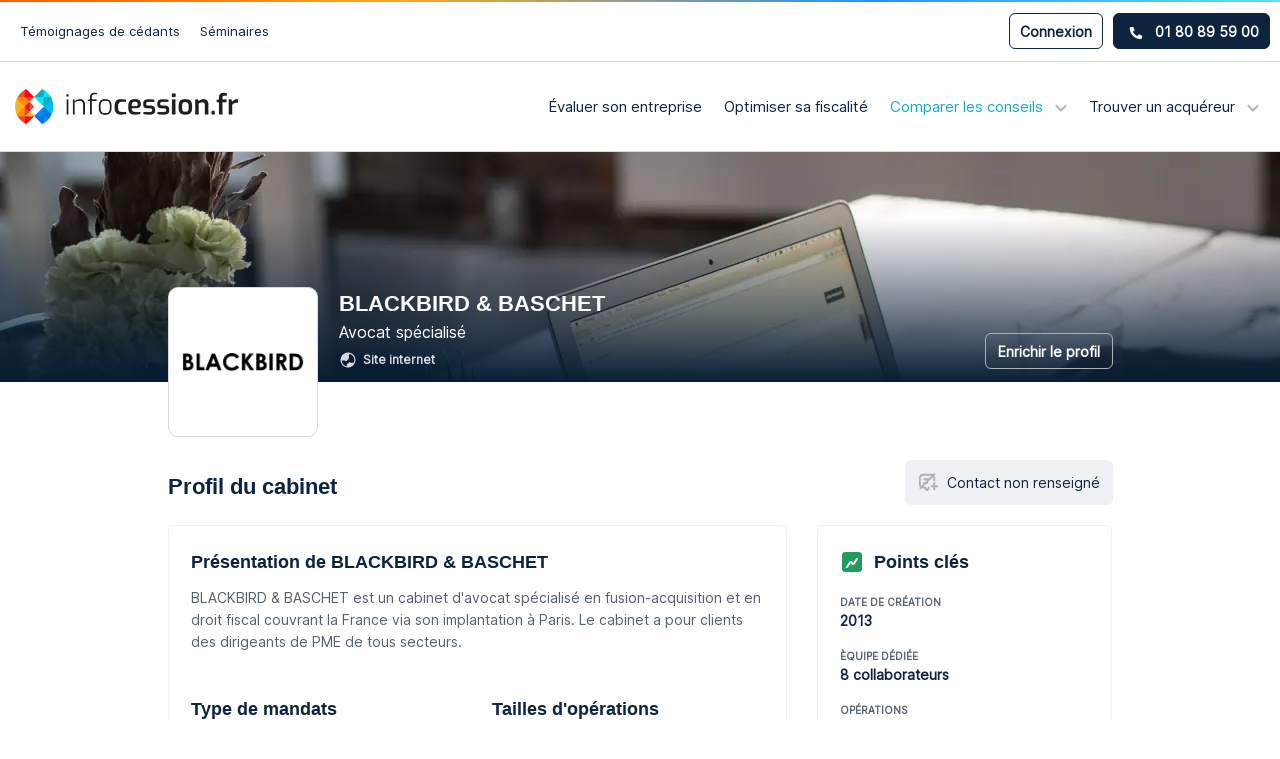

--- FILE ---
content_type: text/html; charset=utf-8
request_url: https://www.infocession.fr/avocats/blackbird-baschet
body_size: 20008
content:
<!DOCTYPE html><html class="no-js" lang="fr" xml:lang="fr" xmlns="http://www.w3.org/1999/xhtml"><head><script>function detectMobile() {
  var hasTouchScreen = false;

  if ("maxTouchPoints" in navigator) {
    hasTouchScreen = navigator.maxTouchPoints > 0;
  } else if ("msMaxTouchPoints" in navigator) {
    hasTouchScreen = navigator.msMaxTouchPoints > 0;
  } else {
    var mQ = window.matchMedia && matchMedia("(pointer:coarse)");
    if (mQ && mQ.media === "(pointer:coarse)") {
      hasTouchScreen = !!mQ.matches;
    } else if ("orientation" in window) {
      hasTouchScreen = true; // deprecated, but good fallback
    } else {
      // Only as a last resort, fall back to user agent sniffing
      var UA = navigator.userAgent;
      hasTouchScreen =
        /\b(BlackBerry|webOS|iPhone|IEMobile)\b/i.test(UA) || /\b(Android|Windows Phone|iPad|iPod)\b/i.test(UA);
    }
  }

  return hasTouchScreen;
}

function addPreloadLink(imageType, img, type, srcset = null) {
  const isMobile = detectMobile();

  if (isMobile && imageType !== 'mobile') return;
  if (!isMobile && imageType === 'mobile') return;

  var fileref = document.createElement('link');

  fileref.setAttribute('rel', 'preload');
  fileref.setAttribute('as', 'image');
  fileref.setAttribute('href', img);
  if (srcset) {
    fileref.setAttribute('imagesrcset', srcset);
  }
  fileref.setAttribute('type', type);
  fileref.setAttribute('fetchpriority', 'high');

  document.head.appendChild(fileref);
}

var webp = new Image();
webp.src = '[data-uri]';
webp.onload = function() {
  addPreloadLink('desktop', '/vite/assets/default-header-background.297b571b.webp', 'image/webp', '/vite/assets/default-header-background@2x.a9085647.webp 2x, /vite/assets/default-header-background@3x.07d39030.webp 3x');
addPreloadLink('mobile', '/vite/assets/default-header-background-xs.bb509250.webp', 'image/webp', '/vite/assets/default-header-background-xs@2x.15f3585a.webp 2x, /vite/assets/default-header-background-xs@3x.0b666b90.webp 3x');
};
webp.onerror = function() {
  addPreloadLink('desktop', '/vite/assets/default-header-background.0f6b36e8.jpg', 'image/jpg', '/vite/assets/default-header-background@2x.b615ac24.jpg 2x, /vite/assets/default-header-background@3x.934cadfa.jpg 3x');
addPreloadLink('mobile', '/vite/assets/default-header-background-xs.fdf7b862.jpg', 'image/jpg', '/vite/assets/default-header-background-xs@2x.58a217b3.jpg 2x, /vite/assets/default-header-background-xs@3x.32e00bb3.jpg 3x');
};</script><meta name="csrf-param" content="authenticity_token" />
<meta name="csrf-token" content="JqCYAUGCuvegEZ4PwaZsGoKUh5AWOB2U9VVJNBXr8tVdTUSvuwiOB_G6SxuMtkQSJE6rgRYeyh08SeAkuWVIKw" /><meta name="csp-nonce" /><link as="font" crossorigin="" href="/vite/assets/Inter.3bcf04ca.woff2" rel="preload" /><link as="font" crossorigin="" href="/vite/assets/Poppins.289e0afc.woff2" rel="preload" /><meta content="width=device-width, initial-scale=1.0" name="viewport" /><link href="https://www.infocession.fr/vite/assets/apple-touch-icon.f0181092.png" rel="apple-touch-icon" sizes="120x120" /><link href="https://www.infocession.fr/vite/assets/favicon-32x32.2af66349.png" rel="icon" sizes="32x32" type="image/png" /><link href="https://www.infocession.fr/vite/assets/favicon-16x16.9a360805.png" rel="icon" sizes="16x16" type="image/png" /><link color="#5bbad5" href="https://www.infocession.fr/vite/assets/safari-pinned-tab.f2e23c83.svg" rel="mask-icon" /><meta content="#2b5797" name="msapplication-TileColor" /><meta content="#ffffff" name="theme-color" /><link href="https://www.infocession.fr/avocats/blackbird-baschet" rel="canonical" /><title>BLACKBIRD &amp; BASCHET | Infocession</title>
<meta name="description" content="BLACKBIRD &amp; BASCHET est un cabinet d&#39;avocat spécialisé en fusion-acquisition et en droit fiscal couvrant la France via son implantation à Paris. Le cabinet a pour clients des dirigeants de PME de tous secteurs."><script type="application/ld+json">{"@context":"https://schema.org","@type":"Organization","name":"BLACKBIRD \u0026 BASCHET","url":"https://www.infocession.fr/avocats/blackbird-baschet","logo":{"@type":"ImageObject","url":"https://res.cloudinary.com/infocession/image/upload/c_fit,dpr_1.0,g_center,h_140,w_140/v1566227942/advisors/logo/350.png?_a=BACE6GGT","width":140,"height":140},"foundingDate":2013,"numberOfEmployees":8}</script><link rel="stylesheet" href="/vite/assets/frontend.C9ypfylA.css" /><script src="/vite/assets/frontend.Qkp83Ieb.js" crossorigin="anonymous" type="module" data-turbo-track="reload"></script><link rel="modulepreload" href="/vite/assets/modernizr.CQSgw8gg.js" as="script" crossorigin="anonymous" data-turbo-track="reload"></head><body data-env="production"><div class="hidden-xs hidden-sm" id="desktopTest"></div><div class="body-mask hidden" id="bodyMask"></div><div class="container-fluid header-v2-container"><div class="row"><div class="primary-navbar-container hidden-xs hidden-sm"><div class="navbar-part"><div class="navbar-part"><a href="/temoignages">Témoignages de cédants</a><a href="/seminaires">Séminaires</a></div></div><div class="navbar-part"><div class="ic-button dark outline sm login-button ic-modal-login">Connexion</div><div class="ic-button dark sm phone-button ic-modal-phone"><svg width="15" height="14" viewBox="0 0 15 14" fill="none" xmlns="http://www.w3.org/2000/svg">
<path d="M14.1007 9.8929L11.0382 8.58037C10.9074 8.52462 10.762 8.51287 10.6239 8.5469C10.4858 8.58092 10.3625 8.65889 10.2726 8.76905L8.91628 10.4261C6.78773 9.42252 5.07474 7.70953 4.07116 5.58098L5.72822 4.22471C5.8386 4.13493 5.91673 4.01164 5.95077 3.87349C5.98481 3.73534 5.97292 3.58986 5.91689 3.45907L4.60437 0.396517C4.54287 0.255532 4.43411 0.140423 4.29684 0.0710381C4.15957 0.001653 4.00239 -0.017659 3.8524 0.016432L1.0086 0.672694C0.863998 0.706086 0.734981 0.787506 0.64261 0.903666C0.550238 1.01983 0.499967 1.16387 0.5 1.31228C0.5 8.32607 6.18486 14 13.1877 14C13.3362 14.0001 13.4803 13.9499 13.5965 13.8575C13.7127 13.7651 13.7942 13.636 13.8276 13.4914L14.4838 10.6476C14.5177 10.4969 14.498 10.3391 14.4281 10.2013C14.3581 10.0636 14.2424 9.95451 14.1007 9.8929Z" fill="white" class="icon-fill" />
</svg>
01 80 89 59 00</div></div></div><div><div class="secondary-navbar-container"><div class="navbar-part"><a class="logo" href="/"><picture><source srcset="/vite/assets/logo.14eec562.webp, /vite/assets/logo@2x.01f968c7.webp 2x, /vite/assets/logo@3x.f106197f.webp 3x" type="image/webp" alt="Logo Infocession" class="logo lazyload" loading="lazy" title="Logo Infocession"></source><img src="/vite/assets/logo.b6d58285.png" srcset="/vite/assets/logo@2x.57af1852.png 2x, /vite/assets/logo@3x.fc34a7b0.png 3x" alt="Logo Infocession" class="logo lazyload" loading="lazy" title="Logo Infocession"></img></picture></a></div><div class="navbar-part"><div class="hidden-xs hidden-sm"><div class="menu-item menu-item-company_valorisation"><a class="menu-label" href="/valorisation-entreprise">Évaluer son entreprise</a></div><div class="menu-item menu-item-fiscality"><a class="menu-label" href="/fiscalite-cession-entreprise">Optimiser sa fiscalité</a></div><div class="menu-item active menu-item-advisors ic-dropdown"><span class="ic-dropdown-link menu-label ic-mobile-disabled">Comparer les conseils<svg width="12" height="8" viewBox="0 0 12 8" fill="none" xmlns="http://www.w3.org/2000/svg">
<path d="M6 6.5L6.70711 7.20711L6 7.91421L5.29289 7.20711L6 6.5ZM11.7071 2.20711L6.70711 7.20711L5.29289 5.79289L10.2929 0.792893L11.7071 2.20711ZM5.29289 7.20711L0.292893 2.20711L1.70711 0.792893L6.70711 5.79289L5.29289 7.20711Z" fill="#AEB1B9" class="icon-fill"/>
</svg>
</span><div class="ic-dropdown-content"><span class="arrow hidden-xs"><svg width="38" height="26" viewBox="0 0 38 26" fill="none" xmlns="http://www.w3.org/2000/svg">
<mask id="mask0_1051_7789" style="mask-type:alpha" maskUnits="userSpaceOnUse" x="1" y="0" width="36" height="23">
<path d="M36.5 2.70182V15C36.5 19.1421 33.1421 22.5 29 22.5H9C4.85786 22.5 1.5 19.1421 1.5 15V9.07554C1.5 4.93341 4.85787 1.57554 9 1.57554H31.3651C31.9 1.57554 32.42 1.39892 32.8443 1.07311C33.1843 0.812031 33.6572 0.812031 33.9972 1.07311L34.0787 1.13566C34.4501 1.42091 34.9054 1.57554 35.3737 1.57554C35.9957 1.57554 36.5 2.07979 36.5 2.70182Z" class="icon-fill background" class="icon-stroke border"/>
</mask>
<g mask="url(#mask0_1051_7789)">
<g filter="url(#filter0_d_1051_7789)">
<path d="M-294 21C-294 16.5817 -290.418 13 -286 13H1.77435C3.84383 13 5.8328 12.198 7.32349 10.7625L14.3381 4.00767C16.6616 1.77023 20.3383 1.77023 22.6618 4.00767L29.6765 10.7625C31.1672 12.198 33.1562 13 35.2256 13H45C49.4183 13 53 16.5817 53 21V270C53 274.418 49.4183 278 45 278H-286C-290.418 278 -294 274.418 -294 270V21Z" class="icon-fill background"/>
<path d="M52.5 21V270C52.5 274.142 49.1421 277.5 45 277.5H-286C-290.142 277.5 -293.5 274.142 -293.5 270V21C-293.5 16.8578 -290.142 13.5 -286 13.5H1.77435C3.97318 13.5 6.08646 12.6479 7.67032 11.1227L14.685 4.36783C16.8148 2.31684 20.1852 2.31684 22.315 4.36783L29.3297 11.1227C30.9135 12.6479 33.0268 13.5 35.2256 13.5H45C49.1421 13.5 52.5 16.8578 52.5 21Z" class="icon-stroke border"/>
</g>
</g>
<defs>
<filter id="filter0_d_1051_7789" x="-295" y="2.32959" width="349" height="278.67" filterUnits="userSpaceOnUse" color-interpolation-filters="sRGB">
<feFlood flood-opacity="0" result="BackgroundImageFix"/>
<feColorMatrix in="SourceAlpha" type="matrix" values="0 0 0 0 0 0 0 0 0 0 0 0 0 0 0 0 0 0 127 0" result="hardAlpha"/>
<feOffset dy="2"/>
<feGaussianBlur stdDeviation="0.5"/>
<feComposite in2="hardAlpha" operator="out"/>
<feColorMatrix type="matrix" values="0 0 0 0 0 0 0 0 0 0 0 0 0 0 0 0 0 0 0.08 0"/>
<feBlend mode="normal" in2="BackgroundImageFix" result="effect1_dropShadow_1051_7789"/>
<feBlend mode="normal" in="SourceGraphic" in2="effect1_dropShadow_1051_7789" result="shape"/>
</filter>
</defs>
</svg>
</span><a class="dropdown-menu-item dropdown-menu-item-advisors_m_and_a" href="/cabinets-fusion-acquisition"><div class="icon"><svg width="16" height="16" viewBox="0 0 16 16" fill="none" xmlns="http://www.w3.org/2000/svg">
<path fill-rule="evenodd" clip-rule="evenodd" d="M1.83207 15.1512C3.00036 16 4.6669 16 8 16C11.3331 16 12.9996 16 14.1679 15.1512C14.5452 14.8771 14.8771 14.5452 15.1512 14.1679C16 12.9996 16 11.3331 16 8C16 4.6669 16 3.00036 15.1512 1.83207C14.8771 1.45476 14.5452 1.12294 14.1679 0.848813C12.9996 0 11.3331 0 8 0C4.6669 0 3.00036 0 1.83207 0.848813C1.45476 1.12294 1.12294 1.45476 0.848813 1.83207C0 3.00036 0 4.6669 0 8C0 11.3331 0 12.9996 0.848813 14.1679C1.12294 14.5452 1.45476 14.8771 1.83207 15.1512ZM3.4654 6.2578C3.21296 6.00633 2.97412 5.69924 2.90898 5.2904C2.89561 5.20652 2.88889 5.12183 2.88889 5.03696C2.88889 4.95209 2.89561 4.86741 2.90898 4.78352C2.97412 4.37468 3.21296 4.0676 3.4654 3.81613C3.70873 3.57374 4.04612 3.30625 4.43731 2.99611L5.51173 2.14421C5.80024 1.91545 6.21956 1.96389 6.44831 2.2524C6.67707 2.5409 6.62863 2.96022 6.34012 3.18898L5.2954 4.01733C5.12546 4.15207 4.97946 4.26804 4.85372 4.3703H11.8519C12.22 4.3703 12.5185 4.66877 12.5185 5.03696C12.5185 5.40515 12.22 5.70363 11.8519 5.70363H4.85372C4.97946 5.80589 5.12546 5.92185 5.2954 6.05659L6.34012 6.88495C6.62863 7.1137 6.67707 7.53302 6.44831 7.82153C6.21956 8.11003 5.80024 8.15847 5.51173 7.92972L4.43733 7.07783C4.04613 6.76769 3.70873 6.50019 3.4654 6.2578ZM4.148 10.2963C3.77981 10.2963 3.48133 10.5948 3.48133 10.963C3.48133 11.3312 3.77981 11.6296 4.148 11.6296L11.1461 11.6296C11.0204 11.7319 10.8744 11.8479 10.7045 11.9826L9.65973 12.8109C9.37123 13.0397 9.32279 13.459 9.55154 13.7475C9.7803 14.036 10.1996 14.0845 10.4881 13.8557L11.5625 13.0038C11.9537 12.6937 12.2911 12.4262 12.5345 12.1838C12.7869 11.9323 13.0257 11.6252 13.0909 11.2164C13.1042 11.1325 13.111 11.0478 13.111 10.963C13.111 10.8781 13.1042 10.7934 13.0909 10.7095C13.0257 10.3007 12.7869 9.9936 12.5345 9.74212C12.2911 9.49974 11.9537 9.23225 11.5626 8.92211L10.4881 8.07021C10.1996 7.84145 9.7803 7.88989 9.55154 8.1784C9.32279 8.4669 9.37123 8.88622 9.65973 9.11498L10.7045 9.94333C10.8744 10.0781 11.0204 10.194 11.1461 10.2963L4.148 10.2963Z" class="icon-fill"/>
</svg>
</div><span class="item-title">Conseils en fusion-acquisition</span><span class="item-description">Conseils en cession d’entreprise, acquisition d’entreprise ou en levée de fonds.</span></a><a class="dropdown-menu-item dropdown-menu-item-advisors_ts" href="/cabinets-transaction-services"><div class="icon"><svg width="20" height="20" viewBox="0 0 20 20" fill="none" xmlns="http://www.w3.org/2000/svg">
<path d="M12.7992 6.1167C12.7992 6.48337 12.5076 6.77504 12.1409 6.77504H7.85755C7.49088 6.77504 7.19922 6.48337 7.19922 6.1167C7.19922 5.75004 7.49088 5.45837 7.85755 5.45837H12.1409C12.5076 5.45837 12.7992 5.75004 12.7992 6.1167Z" class="icon-fill"/>
<path d="M13.4245 1.66663H6.57448C4.81615 1.66663 3.38281 3.09996 3.38281 4.85829V15.1333C3.38281 16.9 4.81615 18.3333 6.57448 18.3333H13.4245C15.1828 18.3333 16.6161 16.9 16.6161 15.1333V4.85829C16.6161 3.09996 15.1828 1.66663 13.4245 1.66663ZM12.1412 8.02496H7.85781C6.80781 8.02496 5.94948 7.16662 5.94948 6.11662C5.94948 5.06662 6.80781 4.2083 7.85781 4.2083H12.1412C13.1912 4.2083 14.0495 5.06662 14.0495 6.11662C14.0495 7.16662 13.1912 8.02496 12.1412 8.02496ZM7.85781 13.65C8.44114 13.65 8.90782 14.125 8.90782 14.7083C8.90782 15.2916 8.44114 15.7583 7.85781 15.7583C7.27448 15.7583 6.80781 15.2916 6.80781 14.7083C6.80781 14.125 7.27448 13.65 7.85781 13.65ZM6.80781 10.425C6.80781 9.84162 7.27448 9.37496 7.85781 9.37496C8.44114 9.37496 8.90782 9.84162 8.90782 10.425C8.90782 11.0083 8.44114 11.475 7.85781 11.475C7.27448 11.475 6.80781 11.0083 6.80781 10.425ZM12.8828 15.45C12.6828 15.6583 12.4078 15.7583 12.1412 15.7583C11.8745 15.7583 11.5995 15.6583 11.3995 15.45C10.9828 15.0416 10.9828 14.375 11.3911 13.9666C11.8078 13.55 12.4745 13.55 12.8828 13.9583C13.2995 14.375 13.2995 15.0416 12.8828 15.45ZM11.3911 9.68329C11.8078 9.26662 12.4745 9.26662 12.8828 9.68329C13.0828 9.88329 13.1911 10.1416 13.1911 10.425C13.1911 10.7083 13.0828 10.975 12.8828 11.1666C12.6828 11.3666 12.4245 11.475 12.1412 11.475C11.8578 11.475 11.5995 11.3666 11.3995 11.1666C10.9828 10.7583 10.9828 10.0916 11.3911 9.68329Z" class="icon-fill"/>
</svg>
</div><span class="item-title">Auditeurs spécialisés</span><span class="item-description">Acteurs spécialisés dans les audits d’acquisition (due diligence) et de cession.</span></a><a class="dropdown-menu-item dropdown-menu-item-advisors_law" href="/avocat-cession-entreprise"><div class="icon"><svg width="18" height="18" viewBox="0 0 18 18" fill="none" xmlns="http://www.w3.org/2000/svg">
<path d="M17.3009 15.5333L16.8842 13.775C16.7259 13.1083 16.1259 12.6416 15.4342 12.6416H14.5593V7.81664H15.1509C16.3592 7.81664 17.3342 6.83331 17.3342 5.62498C17.3342 4.75831 16.8259 3.96664 16.0426 3.61664L9.89258 0.849976C9.32591 0.599976 8.6759 0.599976 8.10924 0.849976L1.95924 3.61664C1.17591 3.96664 0.667575 4.75831 0.667575 5.62498C0.667575 6.83331 1.64257 7.81664 2.8509 7.81664H3.03424V12.6416H2.56757C1.87591 12.6416 1.2759 13.1083 1.11757 13.775L0.700903 15.5333C0.59257 15.9666 0.692571 16.4166 0.975904 16.775C1.25924 17.1333 1.68424 17.3416 2.15091 17.3416H15.8509C16.3176 17.3416 16.7426 17.1333 17.0259 16.775C17.3092 16.4166 17.4092 15.9666 17.3009 15.5333ZM8.57591 3.97498H9.4259C9.7759 3.97498 10.0509 4.24998 10.0509 4.59998C10.0509 4.94164 9.7759 5.22498 9.4259 5.22498H8.57591C8.22591 5.22498 7.95091 4.94164 7.95091 4.59998C7.95091 4.24998 8.22591 3.97498 8.57591 3.97498ZM6.46758 12.6416H4.28424V7.81664H6.46758V12.6416ZM9.87591 12.6416H7.71758V7.81664H9.87591V12.6416ZM13.3093 12.6416H11.1259V7.81664H13.3093V12.6416Z" class="icon-fill" />
</svg>
</div><span class="item-title">Avocats spécialisés</span><span class="item-description">Avocats en droit des sociétés spécialisés en cession d’entreprise, et avocats fiscalistes.</span></a></div></div><div class="menu-item menu-item-investors ic-dropdown"><span class="ic-dropdown-link menu-label ic-mobile-disabled">Trouver un acquéreur<svg width="12" height="8" viewBox="0 0 12 8" fill="none" xmlns="http://www.w3.org/2000/svg">
<path d="M6 6.5L6.70711 7.20711L6 7.91421L5.29289 7.20711L6 6.5ZM11.7071 2.20711L6.70711 7.20711L5.29289 5.79289L10.2929 0.792893L11.7071 2.20711ZM5.29289 7.20711L0.292893 2.20711L1.70711 0.792893L6.70711 5.79289L5.29289 7.20711Z" fill="#AEB1B9" class="icon-fill"/>
</svg>
</span><div class="ic-dropdown-content"><span class="arrow hidden-xs"><svg width="38" height="26" viewBox="0 0 38 26" fill="none" xmlns="http://www.w3.org/2000/svg">
<mask id="mask0_1051_7789" style="mask-type:alpha" maskUnits="userSpaceOnUse" x="1" y="0" width="36" height="23">
<path d="M36.5 2.70182V15C36.5 19.1421 33.1421 22.5 29 22.5H9C4.85786 22.5 1.5 19.1421 1.5 15V9.07554C1.5 4.93341 4.85787 1.57554 9 1.57554H31.3651C31.9 1.57554 32.42 1.39892 32.8443 1.07311C33.1843 0.812031 33.6572 0.812031 33.9972 1.07311L34.0787 1.13566C34.4501 1.42091 34.9054 1.57554 35.3737 1.57554C35.9957 1.57554 36.5 2.07979 36.5 2.70182Z" class="icon-fill background" class="icon-stroke border"/>
</mask>
<g mask="url(#mask0_1051_7789)">
<g filter="url(#filter0_d_1051_7789)">
<path d="M-294 21C-294 16.5817 -290.418 13 -286 13H1.77435C3.84383 13 5.8328 12.198 7.32349 10.7625L14.3381 4.00767C16.6616 1.77023 20.3383 1.77023 22.6618 4.00767L29.6765 10.7625C31.1672 12.198 33.1562 13 35.2256 13H45C49.4183 13 53 16.5817 53 21V270C53 274.418 49.4183 278 45 278H-286C-290.418 278 -294 274.418 -294 270V21Z" class="icon-fill background"/>
<path d="M52.5 21V270C52.5 274.142 49.1421 277.5 45 277.5H-286C-290.142 277.5 -293.5 274.142 -293.5 270V21C-293.5 16.8578 -290.142 13.5 -286 13.5H1.77435C3.97318 13.5 6.08646 12.6479 7.67032 11.1227L14.685 4.36783C16.8148 2.31684 20.1852 2.31684 22.315 4.36783L29.3297 11.1227C30.9135 12.6479 33.0268 13.5 35.2256 13.5H45C49.1421 13.5 52.5 16.8578 52.5 21Z" class="icon-stroke border"/>
</g>
</g>
<defs>
<filter id="filter0_d_1051_7789" x="-295" y="2.32959" width="349" height="278.67" filterUnits="userSpaceOnUse" color-interpolation-filters="sRGB">
<feFlood flood-opacity="0" result="BackgroundImageFix"/>
<feColorMatrix in="SourceAlpha" type="matrix" values="0 0 0 0 0 0 0 0 0 0 0 0 0 0 0 0 0 0 127 0" result="hardAlpha"/>
<feOffset dy="2"/>
<feGaussianBlur stdDeviation="0.5"/>
<feComposite in2="hardAlpha" operator="out"/>
<feColorMatrix type="matrix" values="0 0 0 0 0 0 0 0 0 0 0 0 0 0 0 0 0 0 0.08 0"/>
<feBlend mode="normal" in2="BackgroundImageFix" result="effect1_dropShadow_1051_7789"/>
<feBlend mode="normal" in="SourceGraphic" in2="effect1_dropShadow_1051_7789" result="shape"/>
</filter>
</defs>
</svg>
</span><a class="dropdown-menu-item dropdown-menu-item-advisors_pe" href="/fonds-investissement"><div class="icon"><svg width="18" height="16" viewBox="0 0 18 16" fill="none" xmlns="http://www.w3.org/2000/svg">
<path d="M14.2243 3.35838H13.8993C13.6243 1.76672 12.3243 0.550049 10.766 0.550049H2.57435C1.52435 0.550049 0.666016 1.46672 0.666016 2.58338C0.666016 2.65838 0.682682 2.72505 0.691016 2.80005C0.682682 2.83339 0.666016 2.86672 0.666016 2.90838V12.3251C0.666016 14.0417 2.06602 15.4417 3.77435 15.4417H14.2243C15.9327 15.4417 17.3327 14.0417 17.3327 12.3251V6.46672C17.3327 4.75005 15.9327 3.35838 14.2243 3.35838ZM13.7577 10.4501C13.1827 10.4501 12.7077 9.98338 12.7077 9.40005C12.7077 8.81672 13.1827 8.34172 13.7577 8.34172C14.341 8.34172 14.816 8.81672 14.816 9.40005C14.816 9.98338 14.341 10.4501 13.7577 10.4501ZM2.57435 1.80005H10.766C11.641 1.80005 12.3743 2.45838 12.616 3.35838H2.57435C2.20768 3.35838 1.91602 3.00838 1.91602 2.58338C1.91602 2.15005 2.20768 1.80005 2.57435 1.80005Z" class="icon-fill" />
</svg>
</div><span class="item-title">Acquéreurs Financiers</span><span class="item-description">Fonds de capital innovation, capital développement et capital transmission.</span></a></div></div></div><div class="visible-xs visible-sm"><div class="mobile-menu-icon"><span class="open-icon"><svg width="18" height="16" viewBox="0 0 18 16" fill="none" xmlns="http://www.w3.org/2000/svg">
<rect width="18" height="2" fill="#525F6D"/>
<rect y="7" width="18" height="2" fill="#525F6D"/>
<rect y="14" width="18" height="2" fill="#525F6D"/>
</svg>
</span><span class="close-icon"><svg width="24" height="24" viewBox="0 0 24 24" fill="none" xmlns="http://www.w3.org/2000/svg">
<path d="M18 6L6 18" stroke="#525F6D" stroke-width="2" stroke-linecap="square" stroke-linejoin="round"/>
<path d="M6 6L18 18" stroke="#525F6D" stroke-width="2" stroke-linecap="square" stroke-linejoin="round"/>
</svg>
</span></div></div></div></div></div><div class="fixed-navbar-container hidden-xs hidden-sm" id="fixedNavbar"><div class="fixed-navbar"><div class="navbar-part"><a class="logo" href="/"><picture><source srcset="/vite/assets/logo.14eec562.webp, /vite/assets/logo@2x.01f968c7.webp 2x, /vite/assets/logo@3x.f106197f.webp 3x" type="image/webp" alt="Logo Infocession" class="logo lazyload" loading="lazy" title="Logo Infocession"></source><img src="/vite/assets/logo.b6d58285.png" srcset="/vite/assets/logo@2x.57af1852.png 2x, /vite/assets/logo@3x.fc34a7b0.png 3x" alt="Logo Infocession" class="logo lazyload" loading="lazy" title="Logo Infocession"></img></picture></a></div><div class="navbar-part"><a class="ic-button primary cta-button hidden-xs" href="/recherche">Évaluer mon entreprise<svg width="16" height="12" viewBox="0 0 16 12" fill="none" xmlns="http://www.w3.org/2000/svg">
<path d="M13.666 6L14.3731 5.29289L15.0802 6L14.3731 6.70711L13.666 6ZM1.16602 7C0.61373 7 0.166016 6.55228 0.166016 6C0.166016 5.44772 0.61373 5 1.16602 5V7ZM9.37312 0.292893L14.3731 5.29289L12.9589 6.70711L7.95891 1.70711L9.37312 0.292893ZM14.3731 6.70711L9.37312 11.7071L7.95891 10.2929L12.9589 5.29289L14.3731 6.70711ZM13.666 7H1.16602V5H13.666V7Z" class="icon-fill" />
</svg>
</a><div class="visible-xs visible-sm"><div class="mobile-menu-icon"><span class="open-icon"><svg width="18" height="16" viewBox="0 0 18 16" fill="none" xmlns="http://www.w3.org/2000/svg">
<rect width="18" height="2" fill="#525F6D"/>
<rect y="7" width="18" height="2" fill="#525F6D"/>
<rect y="14" width="18" height="2" fill="#525F6D"/>
</svg>
</span><span class="close-icon"><svg width="24" height="24" viewBox="0 0 24 24" fill="none" xmlns="http://www.w3.org/2000/svg">
<path d="M18 6L6 18" stroke="#525F6D" stroke-width="2" stroke-linecap="square" stroke-linejoin="round"/>
<path d="M6 6L18 18" stroke="#525F6D" stroke-width="2" stroke-linecap="square" stroke-linejoin="round"/>
</svg>
</span></div></div></div></div></div><div class="visible-xs visible-sm"><div class="mobile-menu-container" id="mobileMenu"><div class="mobile-menu" style="display: none"><div class="main"><div class="menu-item menu-item-company_valorisation"><a class="menu-label" href="/valorisation-entreprise">Évaluer son entreprise</a></div><div class="menu-item menu-item-fiscality"><a class="menu-label" href="/fiscalite-cession-entreprise">Optimiser sa fiscalité</a></div><div class="menu-item active menu-item-advisors ic-dropdown"><span class="ic-dropdown-link menu-label ic-mobile-disabled">Comparer les conseils<svg width="12" height="8" viewBox="0 0 12 8" fill="none" xmlns="http://www.w3.org/2000/svg">
<path d="M6 6.5L6.70711 7.20711L6 7.91421L5.29289 7.20711L6 6.5ZM11.7071 2.20711L6.70711 7.20711L5.29289 5.79289L10.2929 0.792893L11.7071 2.20711ZM5.29289 7.20711L0.292893 2.20711L1.70711 0.792893L6.70711 5.79289L5.29289 7.20711Z" fill="#AEB1B9" class="icon-fill"/>
</svg>
</span><div class="ic-dropdown-content"><span class="arrow hidden-xs"><svg width="38" height="26" viewBox="0 0 38 26" fill="none" xmlns="http://www.w3.org/2000/svg">
<mask id="mask0_1051_7789" style="mask-type:alpha" maskUnits="userSpaceOnUse" x="1" y="0" width="36" height="23">
<path d="M36.5 2.70182V15C36.5 19.1421 33.1421 22.5 29 22.5H9C4.85786 22.5 1.5 19.1421 1.5 15V9.07554C1.5 4.93341 4.85787 1.57554 9 1.57554H31.3651C31.9 1.57554 32.42 1.39892 32.8443 1.07311C33.1843 0.812031 33.6572 0.812031 33.9972 1.07311L34.0787 1.13566C34.4501 1.42091 34.9054 1.57554 35.3737 1.57554C35.9957 1.57554 36.5 2.07979 36.5 2.70182Z" class="icon-fill background" class="icon-stroke border"/>
</mask>
<g mask="url(#mask0_1051_7789)">
<g filter="url(#filter0_d_1051_7789)">
<path d="M-294 21C-294 16.5817 -290.418 13 -286 13H1.77435C3.84383 13 5.8328 12.198 7.32349 10.7625L14.3381 4.00767C16.6616 1.77023 20.3383 1.77023 22.6618 4.00767L29.6765 10.7625C31.1672 12.198 33.1562 13 35.2256 13H45C49.4183 13 53 16.5817 53 21V270C53 274.418 49.4183 278 45 278H-286C-290.418 278 -294 274.418 -294 270V21Z" class="icon-fill background"/>
<path d="M52.5 21V270C52.5 274.142 49.1421 277.5 45 277.5H-286C-290.142 277.5 -293.5 274.142 -293.5 270V21C-293.5 16.8578 -290.142 13.5 -286 13.5H1.77435C3.97318 13.5 6.08646 12.6479 7.67032 11.1227L14.685 4.36783C16.8148 2.31684 20.1852 2.31684 22.315 4.36783L29.3297 11.1227C30.9135 12.6479 33.0268 13.5 35.2256 13.5H45C49.1421 13.5 52.5 16.8578 52.5 21Z" class="icon-stroke border"/>
</g>
</g>
<defs>
<filter id="filter0_d_1051_7789" x="-295" y="2.32959" width="349" height="278.67" filterUnits="userSpaceOnUse" color-interpolation-filters="sRGB">
<feFlood flood-opacity="0" result="BackgroundImageFix"/>
<feColorMatrix in="SourceAlpha" type="matrix" values="0 0 0 0 0 0 0 0 0 0 0 0 0 0 0 0 0 0 127 0" result="hardAlpha"/>
<feOffset dy="2"/>
<feGaussianBlur stdDeviation="0.5"/>
<feComposite in2="hardAlpha" operator="out"/>
<feColorMatrix type="matrix" values="0 0 0 0 0 0 0 0 0 0 0 0 0 0 0 0 0 0 0.08 0"/>
<feBlend mode="normal" in2="BackgroundImageFix" result="effect1_dropShadow_1051_7789"/>
<feBlend mode="normal" in="SourceGraphic" in2="effect1_dropShadow_1051_7789" result="shape"/>
</filter>
</defs>
</svg>
</span><a class="dropdown-menu-item dropdown-menu-item-advisors_m_and_a" href="/cabinets-fusion-acquisition"><div class="icon"><svg width="16" height="16" viewBox="0 0 16 16" fill="none" xmlns="http://www.w3.org/2000/svg">
<path fill-rule="evenodd" clip-rule="evenodd" d="M1.83207 15.1512C3.00036 16 4.6669 16 8 16C11.3331 16 12.9996 16 14.1679 15.1512C14.5452 14.8771 14.8771 14.5452 15.1512 14.1679C16 12.9996 16 11.3331 16 8C16 4.6669 16 3.00036 15.1512 1.83207C14.8771 1.45476 14.5452 1.12294 14.1679 0.848813C12.9996 0 11.3331 0 8 0C4.6669 0 3.00036 0 1.83207 0.848813C1.45476 1.12294 1.12294 1.45476 0.848813 1.83207C0 3.00036 0 4.6669 0 8C0 11.3331 0 12.9996 0.848813 14.1679C1.12294 14.5452 1.45476 14.8771 1.83207 15.1512ZM3.4654 6.2578C3.21296 6.00633 2.97412 5.69924 2.90898 5.2904C2.89561 5.20652 2.88889 5.12183 2.88889 5.03696C2.88889 4.95209 2.89561 4.86741 2.90898 4.78352C2.97412 4.37468 3.21296 4.0676 3.4654 3.81613C3.70873 3.57374 4.04612 3.30625 4.43731 2.99611L5.51173 2.14421C5.80024 1.91545 6.21956 1.96389 6.44831 2.2524C6.67707 2.5409 6.62863 2.96022 6.34012 3.18898L5.2954 4.01733C5.12546 4.15207 4.97946 4.26804 4.85372 4.3703H11.8519C12.22 4.3703 12.5185 4.66877 12.5185 5.03696C12.5185 5.40515 12.22 5.70363 11.8519 5.70363H4.85372C4.97946 5.80589 5.12546 5.92185 5.2954 6.05659L6.34012 6.88495C6.62863 7.1137 6.67707 7.53302 6.44831 7.82153C6.21956 8.11003 5.80024 8.15847 5.51173 7.92972L4.43733 7.07783C4.04613 6.76769 3.70873 6.50019 3.4654 6.2578ZM4.148 10.2963C3.77981 10.2963 3.48133 10.5948 3.48133 10.963C3.48133 11.3312 3.77981 11.6296 4.148 11.6296L11.1461 11.6296C11.0204 11.7319 10.8744 11.8479 10.7045 11.9826L9.65973 12.8109C9.37123 13.0397 9.32279 13.459 9.55154 13.7475C9.7803 14.036 10.1996 14.0845 10.4881 13.8557L11.5625 13.0038C11.9537 12.6937 12.2911 12.4262 12.5345 12.1838C12.7869 11.9323 13.0257 11.6252 13.0909 11.2164C13.1042 11.1325 13.111 11.0478 13.111 10.963C13.111 10.8781 13.1042 10.7934 13.0909 10.7095C13.0257 10.3007 12.7869 9.9936 12.5345 9.74212C12.2911 9.49974 11.9537 9.23225 11.5626 8.92211L10.4881 8.07021C10.1996 7.84145 9.7803 7.88989 9.55154 8.1784C9.32279 8.4669 9.37123 8.88622 9.65973 9.11498L10.7045 9.94333C10.8744 10.0781 11.0204 10.194 11.1461 10.2963L4.148 10.2963Z" class="icon-fill"/>
</svg>
</div><span class="item-title">Conseils en fusion-acquisition</span><span class="item-description">Conseils en cession d’entreprise, acquisition d’entreprise ou en levée de fonds.</span></a><a class="dropdown-menu-item dropdown-menu-item-advisors_ts" href="/cabinets-transaction-services"><div class="icon"><svg width="20" height="20" viewBox="0 0 20 20" fill="none" xmlns="http://www.w3.org/2000/svg">
<path d="M12.7992 6.1167C12.7992 6.48337 12.5076 6.77504 12.1409 6.77504H7.85755C7.49088 6.77504 7.19922 6.48337 7.19922 6.1167C7.19922 5.75004 7.49088 5.45837 7.85755 5.45837H12.1409C12.5076 5.45837 12.7992 5.75004 12.7992 6.1167Z" class="icon-fill"/>
<path d="M13.4245 1.66663H6.57448C4.81615 1.66663 3.38281 3.09996 3.38281 4.85829V15.1333C3.38281 16.9 4.81615 18.3333 6.57448 18.3333H13.4245C15.1828 18.3333 16.6161 16.9 16.6161 15.1333V4.85829C16.6161 3.09996 15.1828 1.66663 13.4245 1.66663ZM12.1412 8.02496H7.85781C6.80781 8.02496 5.94948 7.16662 5.94948 6.11662C5.94948 5.06662 6.80781 4.2083 7.85781 4.2083H12.1412C13.1912 4.2083 14.0495 5.06662 14.0495 6.11662C14.0495 7.16662 13.1912 8.02496 12.1412 8.02496ZM7.85781 13.65C8.44114 13.65 8.90782 14.125 8.90782 14.7083C8.90782 15.2916 8.44114 15.7583 7.85781 15.7583C7.27448 15.7583 6.80781 15.2916 6.80781 14.7083C6.80781 14.125 7.27448 13.65 7.85781 13.65ZM6.80781 10.425C6.80781 9.84162 7.27448 9.37496 7.85781 9.37496C8.44114 9.37496 8.90782 9.84162 8.90782 10.425C8.90782 11.0083 8.44114 11.475 7.85781 11.475C7.27448 11.475 6.80781 11.0083 6.80781 10.425ZM12.8828 15.45C12.6828 15.6583 12.4078 15.7583 12.1412 15.7583C11.8745 15.7583 11.5995 15.6583 11.3995 15.45C10.9828 15.0416 10.9828 14.375 11.3911 13.9666C11.8078 13.55 12.4745 13.55 12.8828 13.9583C13.2995 14.375 13.2995 15.0416 12.8828 15.45ZM11.3911 9.68329C11.8078 9.26662 12.4745 9.26662 12.8828 9.68329C13.0828 9.88329 13.1911 10.1416 13.1911 10.425C13.1911 10.7083 13.0828 10.975 12.8828 11.1666C12.6828 11.3666 12.4245 11.475 12.1412 11.475C11.8578 11.475 11.5995 11.3666 11.3995 11.1666C10.9828 10.7583 10.9828 10.0916 11.3911 9.68329Z" class="icon-fill"/>
</svg>
</div><span class="item-title">Auditeurs spécialisés</span><span class="item-description">Acteurs spécialisés dans les audits d’acquisition (due diligence) et de cession.</span></a><a class="dropdown-menu-item dropdown-menu-item-advisors_law" href="/avocat-cession-entreprise"><div class="icon"><svg width="18" height="18" viewBox="0 0 18 18" fill="none" xmlns="http://www.w3.org/2000/svg">
<path d="M17.3009 15.5333L16.8842 13.775C16.7259 13.1083 16.1259 12.6416 15.4342 12.6416H14.5593V7.81664H15.1509C16.3592 7.81664 17.3342 6.83331 17.3342 5.62498C17.3342 4.75831 16.8259 3.96664 16.0426 3.61664L9.89258 0.849976C9.32591 0.599976 8.6759 0.599976 8.10924 0.849976L1.95924 3.61664C1.17591 3.96664 0.667575 4.75831 0.667575 5.62498C0.667575 6.83331 1.64257 7.81664 2.8509 7.81664H3.03424V12.6416H2.56757C1.87591 12.6416 1.2759 13.1083 1.11757 13.775L0.700903 15.5333C0.59257 15.9666 0.692571 16.4166 0.975904 16.775C1.25924 17.1333 1.68424 17.3416 2.15091 17.3416H15.8509C16.3176 17.3416 16.7426 17.1333 17.0259 16.775C17.3092 16.4166 17.4092 15.9666 17.3009 15.5333ZM8.57591 3.97498H9.4259C9.7759 3.97498 10.0509 4.24998 10.0509 4.59998C10.0509 4.94164 9.7759 5.22498 9.4259 5.22498H8.57591C8.22591 5.22498 7.95091 4.94164 7.95091 4.59998C7.95091 4.24998 8.22591 3.97498 8.57591 3.97498ZM6.46758 12.6416H4.28424V7.81664H6.46758V12.6416ZM9.87591 12.6416H7.71758V7.81664H9.87591V12.6416ZM13.3093 12.6416H11.1259V7.81664H13.3093V12.6416Z" class="icon-fill" />
</svg>
</div><span class="item-title">Avocats spécialisés</span><span class="item-description">Avocats en droit des sociétés spécialisés en cession d’entreprise, et avocats fiscalistes.</span></a></div></div><div class="menu-item menu-item-investors ic-dropdown"><span class="ic-dropdown-link menu-label ic-mobile-disabled">Trouver un acquéreur<svg width="12" height="8" viewBox="0 0 12 8" fill="none" xmlns="http://www.w3.org/2000/svg">
<path d="M6 6.5L6.70711 7.20711L6 7.91421L5.29289 7.20711L6 6.5ZM11.7071 2.20711L6.70711 7.20711L5.29289 5.79289L10.2929 0.792893L11.7071 2.20711ZM5.29289 7.20711L0.292893 2.20711L1.70711 0.792893L6.70711 5.79289L5.29289 7.20711Z" fill="#AEB1B9" class="icon-fill"/>
</svg>
</span><div class="ic-dropdown-content"><span class="arrow hidden-xs"><svg width="38" height="26" viewBox="0 0 38 26" fill="none" xmlns="http://www.w3.org/2000/svg">
<mask id="mask0_1051_7789" style="mask-type:alpha" maskUnits="userSpaceOnUse" x="1" y="0" width="36" height="23">
<path d="M36.5 2.70182V15C36.5 19.1421 33.1421 22.5 29 22.5H9C4.85786 22.5 1.5 19.1421 1.5 15V9.07554C1.5 4.93341 4.85787 1.57554 9 1.57554H31.3651C31.9 1.57554 32.42 1.39892 32.8443 1.07311C33.1843 0.812031 33.6572 0.812031 33.9972 1.07311L34.0787 1.13566C34.4501 1.42091 34.9054 1.57554 35.3737 1.57554C35.9957 1.57554 36.5 2.07979 36.5 2.70182Z" class="icon-fill background" class="icon-stroke border"/>
</mask>
<g mask="url(#mask0_1051_7789)">
<g filter="url(#filter0_d_1051_7789)">
<path d="M-294 21C-294 16.5817 -290.418 13 -286 13H1.77435C3.84383 13 5.8328 12.198 7.32349 10.7625L14.3381 4.00767C16.6616 1.77023 20.3383 1.77023 22.6618 4.00767L29.6765 10.7625C31.1672 12.198 33.1562 13 35.2256 13H45C49.4183 13 53 16.5817 53 21V270C53 274.418 49.4183 278 45 278H-286C-290.418 278 -294 274.418 -294 270V21Z" class="icon-fill background"/>
<path d="M52.5 21V270C52.5 274.142 49.1421 277.5 45 277.5H-286C-290.142 277.5 -293.5 274.142 -293.5 270V21C-293.5 16.8578 -290.142 13.5 -286 13.5H1.77435C3.97318 13.5 6.08646 12.6479 7.67032 11.1227L14.685 4.36783C16.8148 2.31684 20.1852 2.31684 22.315 4.36783L29.3297 11.1227C30.9135 12.6479 33.0268 13.5 35.2256 13.5H45C49.1421 13.5 52.5 16.8578 52.5 21Z" class="icon-stroke border"/>
</g>
</g>
<defs>
<filter id="filter0_d_1051_7789" x="-295" y="2.32959" width="349" height="278.67" filterUnits="userSpaceOnUse" color-interpolation-filters="sRGB">
<feFlood flood-opacity="0" result="BackgroundImageFix"/>
<feColorMatrix in="SourceAlpha" type="matrix" values="0 0 0 0 0 0 0 0 0 0 0 0 0 0 0 0 0 0 127 0" result="hardAlpha"/>
<feOffset dy="2"/>
<feGaussianBlur stdDeviation="0.5"/>
<feComposite in2="hardAlpha" operator="out"/>
<feColorMatrix type="matrix" values="0 0 0 0 0 0 0 0 0 0 0 0 0 0 0 0 0 0 0.08 0"/>
<feBlend mode="normal" in2="BackgroundImageFix" result="effect1_dropShadow_1051_7789"/>
<feBlend mode="normal" in="SourceGraphic" in2="effect1_dropShadow_1051_7789" result="shape"/>
</filter>
</defs>
</svg>
</span><a class="dropdown-menu-item dropdown-menu-item-advisors_pe" href="/fonds-investissement"><div class="icon"><svg width="18" height="16" viewBox="0 0 18 16" fill="none" xmlns="http://www.w3.org/2000/svg">
<path d="M14.2243 3.35838H13.8993C13.6243 1.76672 12.3243 0.550049 10.766 0.550049H2.57435C1.52435 0.550049 0.666016 1.46672 0.666016 2.58338C0.666016 2.65838 0.682682 2.72505 0.691016 2.80005C0.682682 2.83339 0.666016 2.86672 0.666016 2.90838V12.3251C0.666016 14.0417 2.06602 15.4417 3.77435 15.4417H14.2243C15.9327 15.4417 17.3327 14.0417 17.3327 12.3251V6.46672C17.3327 4.75005 15.9327 3.35838 14.2243 3.35838ZM13.7577 10.4501C13.1827 10.4501 12.7077 9.98338 12.7077 9.40005C12.7077 8.81672 13.1827 8.34172 13.7577 8.34172C14.341 8.34172 14.816 8.81672 14.816 9.40005C14.816 9.98338 14.341 10.4501 13.7577 10.4501ZM2.57435 1.80005H10.766C11.641 1.80005 12.3743 2.45838 12.616 3.35838H2.57435C2.20768 3.35838 1.91602 3.00838 1.91602 2.58338C1.91602 2.15005 2.20768 1.80005 2.57435 1.80005Z" class="icon-fill" />
</svg>
</div><span class="item-title">Acquéreurs Financiers</span><span class="item-description">Fonds de capital innovation, capital développement et capital transmission.</span></a></div></div></div><div class="secondary"><a href="/temoignages">Témoignages de cédants</a><a href="/seminaires">Séminaires</a><div class="ic-button dark flex phone-button ic-modal-phone"><svg width="15" height="14" viewBox="0 0 15 14" fill="none" xmlns="http://www.w3.org/2000/svg">
<path d="M14.1007 9.8929L11.0382 8.58037C10.9074 8.52462 10.762 8.51287 10.6239 8.5469C10.4858 8.58092 10.3625 8.65889 10.2726 8.76905L8.91628 10.4261C6.78773 9.42252 5.07474 7.70953 4.07116 5.58098L5.72822 4.22471C5.8386 4.13493 5.91673 4.01164 5.95077 3.87349C5.98481 3.73534 5.97292 3.58986 5.91689 3.45907L4.60437 0.396517C4.54287 0.255532 4.43411 0.140423 4.29684 0.0710381C4.15957 0.001653 4.00239 -0.017659 3.8524 0.016432L1.0086 0.672694C0.863998 0.706086 0.734981 0.787506 0.64261 0.903666C0.550238 1.01983 0.499967 1.16387 0.5 1.31228C0.5 8.32607 6.18486 14 13.1877 14C13.3362 14.0001 13.4803 13.9499 13.5965 13.8575C13.7127 13.7651 13.7942 13.636 13.8276 13.4914L14.4838 10.6476C14.5177 10.4969 14.498 10.3391 14.4281 10.2013C14.3581 10.0636 14.2424 9.95451 14.1007 9.8929Z" fill="white" class="icon-fill" />
</svg>
01 80 89 59 00</div><div class="ic-button dark flex outline login-button ic-modal-login ic-mt-3">Connexion</div></div></div></div></div></div><div class="row"><div class="banner-container ic-component banner-custom"><div class="banner-background"></div><div class="container"><div class="row"><div class="col-xs-12 col-md-offset-1 col-md-10 banner"></div></div></div></div></div></div><div class="ic-component ic-component-page frontend-advisors-show-container "><div class="header-container"><div class="container-fluid"><div class="container"><div class="row"><div class="col-xs-12 col-md-offset-1 col-md-10"><div class="header-contents"><div class="logo"><picture><source srcset="https://res.cloudinary.com/infocession/image/upload/c_fit,dpr_1.0,g_center,h_140,w_140/v1566227942/advisors/logo/350.webp?_a=BACE6GGT, https://res.cloudinary.com/infocession/image/upload/c_fit,dpr_2.0,g_center,h_140,w_140/v1566227942/advisors/logo/350.webp?_a=BACE6GGT 2x, https://res.cloudinary.com/infocession/image/upload/c_fit,dpr_3.0,g_center,h_140,w_140/v1566227942/advisors/logo/350.webp?_a=BACE6GGT 3x" type="image/webp" title="BLACKBIRD &amp; BASCHET" loading="lazy" class="lazyload" alt="BLACKBIRD &amp; BASCHET"></source><img title="BLACKBIRD &amp; BASCHET" loading="lazy" class="lazyload" alt="BLACKBIRD &amp; BASCHET" srcset="https://res.cloudinary.com/infocession/image/upload/c_fit,dpr_2.0,g_center,h_140,w_140/v1566227942/advisors/logo/350.png?_a=BACE6GGT 2x, https://res.cloudinary.com/infocession/image/upload/c_fit,dpr_3.0,g_center,h_140,w_140/v1566227942/advisors/logo/350.png?_a=BACE6GGT 3x" src="https://res.cloudinary.com/infocession/image/upload/c_fit,dpr_1.0,g_center,h_140,w_140/v1566227942/advisors/logo/350.png?_a=BACE6GGT" /></picture></div><div class="contents"><h1 class="name">BLACKBIRD &amp; BASCHET</h1><h2 class="category">Avocat spécialisé</h2><div class="links hidden-xs hidden-sm"><a target="_blank" rel="noopener noreferrer nofollow" href="http://www.blackbirdassocies.com"><svg width="18" height="18" viewBox="0 0 18 18" fill="none" xmlns="http://www.w3.org/2000/svg">
<path d="M9 1.5C7.51664 1.5 6.0666 1.93987 4.83323 2.76398C3.59986 3.58809 2.63856 4.75943 2.07091 6.12987C1.50325 7.50032 1.35472 9.00832 1.64411 10.4632C1.9335 11.918 2.64781 13.2544 3.6967 14.3033C4.7456 15.3522 6.08197 16.0665 7.53683 16.3559C8.99168 16.6453 10.4997 16.4968 11.8701 15.9291C13.2406 15.3614 14.4119 14.4001 15.236 13.1668C16.0601 11.9334 16.5 10.4834 16.5 9C16.5 7.01088 15.7098 5.10322 14.3033 3.6967C12.8968 2.29018 10.9891 1.5 9 1.5V1.5ZM13.11 11.805C12.8414 11.8633 12.5674 11.8935 12.2925 11.895C12.0969 11.8956 11.904 11.8494 11.73 11.76C11.6717 11.7191 11.6166 11.674 11.565 11.625C11.3862 11.4689 11.1803 11.3469 10.9575 11.265C10.7105 11.194 10.4475 11.202 10.2054 11.2881C9.96327 11.3742 9.75418 11.534 9.6075 11.745C9.52677 11.8771 9.46135 12.0181 9.4125 12.165C9.4125 12.2175 9.36 12.3075 9.345 12.33C9.26739 12.3774 9.18427 12.4152 9.0975 12.4425L8.9025 12.525C8.54333 12.6851 8.23549 12.9415 8.01309 13.2659C7.7907 13.5902 7.66243 13.9698 7.6425 14.3625C7.6425 14.61 7.6425 14.8575 7.6425 15.1125V15.24C6.2933 14.9457 5.07554 14.2227 4.17118 13.1791C3.26682 12.1356 2.72441 10.8273 2.625 9.45C3.2326 9.64203 3.88138 9.66279 4.5 9.51C4.77104 9.45086 5.04759 9.42069 5.325 9.42C5.51933 9.41775 5.7108 9.46692 5.88 9.5625L6.0525 9.69C6.22901 9.84926 6.43555 9.97165 6.66 10.05C6.76985 10.0807 6.88345 10.0958 6.9975 10.095C7.19589 10.0945 7.39129 10.0466 7.56741 9.95526C7.74353 9.86394 7.89527 9.73185 8.01 9.57C8.09073 9.43786 8.15615 9.29695 8.205 9.15C8.21312 9.09819 8.22826 9.04772 8.25 9C8.32684 8.95113 8.41015 8.91326 8.4975 8.8875L8.685 8.805C9.04418 8.64488 9.35202 8.38846 9.57441 8.06413C9.79681 7.73981 9.92507 7.36024 9.945 6.9675C9.95999 6.71772 9.95999 6.46728 9.945 6.2175V5.985C9.945 5.91 9.945 5.82 9.945 5.7375C9.96483 5.51436 9.9522 5.28952 9.9075 5.07C9.86381 4.89624 9.79562 4.72957 9.705 4.575C9.66342 4.50325 9.62828 4.42796 9.6 4.35C9.58742 4.32432 9.58088 4.2961 9.58088 4.2675C9.58088 4.2389 9.58742 4.21068 9.6 4.185C9.68013 4.10936 9.77114 4.04616 9.87 3.9975C10.0614 3.89115 10.2379 3.76002 10.395 3.6075C10.5797 3.40084 10.7246 3.16183 10.8225 2.9025C11.7107 3.16567 12.5307 3.61946 13.2255 4.23221C13.9202 4.84497 14.4729 5.60193 14.8449 6.45028C15.217 7.29863 15.3994 8.21794 15.3796 9.14408C15.3597 10.0702 15.1381 10.9809 14.73 11.8125C14.1966 11.6957 13.6445 11.6932 13.11 11.805Z" fill="#D6D9E1" class="icon-fill" />
</svg>
 Site internet</a></div></div><a class="enrich-profile hidden-email hidden-xs hidden-sm" data-login="classements" data-host="infocession.fr" data-link-body="Enrichir le profil" data-subject="Demande de mise à jour cabinet BLACKBIRD &amp; BASCHET (#350)" data-body="Toute demande d’actualisation fait l’objet de vérifications par nos équipes. Merci de préciser votre identité, vos coordonnées, et les informations que vous souhaitez actualiser.
Nom :
Cabinet :
Fonction :
Téléphone :
Demande d’actualisation :" href="#">Enrichir le profil</a></div></div></div></div></div></div><div class="container-fluid"><div class="container"><div class="row"><div class="col-xs-12 col-md-offset-1 col-md-10"><div class="content"><h2 class="title hidden-xs hidden-sm">Profil du cabinet</h2><a class="contact-link disabled hidden-xs" href="#"><svg width="20" height="19" viewBox="0 0 20 19" fill="none" xmlns="http://www.w3.org/2000/svg">
<g clip-path="url(#clip0_5106_66600)">
<path d="M6.26953 6.25H11.7695" stroke="#AEB1B9" class="icon-stroke" stroke-width="2" stroke-linecap="round" stroke-linejoin="round"/>
<path d="M6.26953 9.91992H9.01953" stroke="#AEB1B9" class="icon-stroke" stroke-width="2" stroke-linecap="round" stroke-linejoin="round"/>
<path d="M16.7285 0.709961L1.72852 15.71" stroke="#AEB1B9" class="icon-stroke" stroke-width="2"/>
<path d="M11.2595 13.4999H10.8495C10.6648 13.5005 10.4839 13.5522 10.3268 13.6492C10.1697 13.7463 10.0426 13.885 9.95945 14.0499L9.01945 15.9299L8.07945 14.0499C7.99635 13.885 7.86921 13.7463 7.71212 13.6492C7.55503 13.5522 7.37412 13.5005 7.18945 13.4999C5.34945 13.4999 4.43945 13.4299 3.87945 13.0499C3.58536 12.8557 3.33363 12.604 3.13945 12.3099C2.68945 11.6399 2.68945 10.4499 2.68945 8.07992C2.68945 5.70992 2.68945 4.51992 3.13945 3.84992C3.33382 3.55872 3.58564 3.31031 3.87945 3.11992C4.54945 2.66992 5.73945 2.66992 8.10945 2.66992H9.93945C12.3095 2.66992 13.4995 2.66992 14.1695 3.11992C14.4609 3.31323 14.7122 3.56112 14.9095 3.84992C15.3595 4.51992 15.3595 5.70992 15.3595 8.07992V8.30992C15.6882 8.24056 16.0235 8.20703 16.3595 8.20992C16.6954 8.20802 17.0306 8.24154 17.3595 8.30992V8.07992C17.3595 5.30992 17.3595 3.91992 16.5695 2.73992C16.2259 2.23141 15.788 1.7935 15.2795 1.44992C14.1095 0.669922 12.6895 0.669922 9.93945 0.669922H8.10945C5.32945 0.669922 3.93945 0.669922 2.75945 1.44992C2.2539 1.79373 1.81932 2.23171 1.47945 2.73992C0.689453 3.91992 0.689453 5.30992 0.689453 8.07992C0.689453 10.8499 0.689453 12.2499 1.47945 13.4299C1.81692 13.9373 2.25205 14.3725 2.75945 14.7099C3.92399 15.342 5.2502 15.6135 6.56945 15.4899L7.30945 16.9999C7.46937 17.3176 7.71441 17.5847 8.01723 17.7713C8.32005 17.9579 8.66876 18.0567 9.02445 18.0567C9.38015 18.0567 9.72885 17.9579 10.0317 17.7713C10.3345 17.5847 10.5795 17.3176 10.7395 16.9999L11.4795 15.5199H11.7395C11.4399 14.8876 11.2764 14.1994 11.2595 13.4999Z" fill="#AEB1B9" class="icon-fill" />
<path fill-rule="evenodd" clip-rule="evenodd" d="M15.3595 9.61011H17.3595V12.2501H19.9695V14.2501H17.3295V16.8901H15.3295V14.2501H12.6895V12.2501H15.3595V9.61011Z" fill="#AEB1B9" class="icon-fill" />
</g>
<defs>
<clipPath id="clip0_5106_66600">
<rect width="19.31" height="18.03" fill="white" transform="translate(0.689453)"/>
</clipPath>
</defs>
</svg>
Contact non renseigné</a><div class="row"><div class="col-xs-12 col-md-8"><div class="block"><div class="white-block"><div class="block-title main-title">Présentation de BLACKBIRD &amp; BASCHET</div><div class="description-container"><div class="description"><p>BLACKBIRD &amp; BASCHET est un cabinet d'avocat spécialisé en fusion-acquisition et en droit fiscal couvrant la France via son implantation à Paris. Le cabinet a pour clients des dirigeants de PME de tous secteurs.</p></div><span class="expand">Voir la suite<svg width="18" height="18" viewBox="0 0 18 18" fill="none" xmlns="http://www.w3.org/2000/svg">
  <path d="M9 11.25L9.70711 11.9571L9 12.6642L8.29289 11.9571L9 11.25ZM14.2071 7.45711L9.70711 11.9571L8.29289 10.5429L12.7929 6.04289L14.2071 7.45711ZM8.29289 11.9571L3.79289 7.45711L5.20711 6.04289L9.70711 10.5429L8.29289 11.9571Z" fill="#308CF3" class="icon-fill"/>
</svg>
</span></div><div class="visible-xs visible-sm"><div class="links-xs"><a target="_blank" rel="noopener noreferrer nofollow" href="http://www.blackbirdassocies.com"><svg width="18" height="18" viewBox="0 0 18 18" fill="none" xmlns="http://www.w3.org/2000/svg">
<path d="M9 1.5C7.51664 1.5 6.0666 1.93987 4.83323 2.76398C3.59986 3.58809 2.63856 4.75943 2.07091 6.12987C1.50325 7.50032 1.35472 9.00832 1.64411 10.4632C1.9335 11.918 2.64781 13.2544 3.6967 14.3033C4.7456 15.3522 6.08197 16.0665 7.53683 16.3559C8.99168 16.6453 10.4997 16.4968 11.8701 15.9291C13.2406 15.3614 14.4119 14.4001 15.236 13.1668C16.0601 11.9334 16.5 10.4834 16.5 9C16.5 7.01088 15.7098 5.10322 14.3033 3.6967C12.8968 2.29018 10.9891 1.5 9 1.5V1.5ZM13.11 11.805C12.8414 11.8633 12.5674 11.8935 12.2925 11.895C12.0969 11.8956 11.904 11.8494 11.73 11.76C11.6717 11.7191 11.6166 11.674 11.565 11.625C11.3862 11.4689 11.1803 11.3469 10.9575 11.265C10.7105 11.194 10.4475 11.202 10.2054 11.2881C9.96327 11.3742 9.75418 11.534 9.6075 11.745C9.52677 11.8771 9.46135 12.0181 9.4125 12.165C9.4125 12.2175 9.36 12.3075 9.345 12.33C9.26739 12.3774 9.18427 12.4152 9.0975 12.4425L8.9025 12.525C8.54333 12.6851 8.23549 12.9415 8.01309 13.2659C7.7907 13.5902 7.66243 13.9698 7.6425 14.3625C7.6425 14.61 7.6425 14.8575 7.6425 15.1125V15.24C6.2933 14.9457 5.07554 14.2227 4.17118 13.1791C3.26682 12.1356 2.72441 10.8273 2.625 9.45C3.2326 9.64203 3.88138 9.66279 4.5 9.51C4.77104 9.45086 5.04759 9.42069 5.325 9.42C5.51933 9.41775 5.7108 9.46692 5.88 9.5625L6.0525 9.69C6.22901 9.84926 6.43555 9.97165 6.66 10.05C6.76985 10.0807 6.88345 10.0958 6.9975 10.095C7.19589 10.0945 7.39129 10.0466 7.56741 9.95526C7.74353 9.86394 7.89527 9.73185 8.01 9.57C8.09073 9.43786 8.15615 9.29695 8.205 9.15C8.21312 9.09819 8.22826 9.04772 8.25 9C8.32684 8.95113 8.41015 8.91326 8.4975 8.8875L8.685 8.805C9.04418 8.64488 9.35202 8.38846 9.57441 8.06413C9.79681 7.73981 9.92507 7.36024 9.945 6.9675C9.95999 6.71772 9.95999 6.46728 9.945 6.2175V5.985C9.945 5.91 9.945 5.82 9.945 5.7375C9.96483 5.51436 9.9522 5.28952 9.9075 5.07C9.86381 4.89624 9.79562 4.72957 9.705 4.575C9.66342 4.50325 9.62828 4.42796 9.6 4.35C9.58742 4.32432 9.58088 4.2961 9.58088 4.2675C9.58088 4.2389 9.58742 4.21068 9.6 4.185C9.68013 4.10936 9.77114 4.04616 9.87 3.9975C10.0614 3.89115 10.2379 3.76002 10.395 3.6075C10.5797 3.40084 10.7246 3.16183 10.8225 2.9025C11.7107 3.16567 12.5307 3.61946 13.2255 4.23221C13.9202 4.84497 14.4729 5.60193 14.8449 6.45028C15.217 7.29863 15.3994 8.21794 15.3796 9.14408C15.3597 10.0702 15.1381 10.9809 14.73 11.8125C14.1966 11.6957 13.6445 11.6932 13.11 11.805Z" fill="#D6D9E1" class="icon-fill" />
</svg>
 Site internet</a></div><div class="block-title main-title icon-green">Points clés</div><div class="key-components"><div class="key-component"><div class="title">Date de création</div><div class="value">2013</div></div><div class="key-component"><div class="title">Èquipe dédiée</div><div class="value">8 collaborateurs</div></div><div class="key-component"><div class="title">Opérations</div><div class="value">3 opérations / an</div></div></div><hr class="dashed" /></div><div class="row"><div class="col-xs-12 col-md-6"><div class="mandates content-advisors-mandates-container size-lg"><div class="mandate-title">Type de mandats</div><div class="mandate-body"><div class="names"><div class="name">Cessions</div><div class="name">Levées de fonds</div><div class="name">Fiscalité</div></div><div class="gauges-container"><div class="gauges"><div class="gauge frequent"></div><div class="gauge occasional"></div><div class="gauge frequent"></div></div></div></div></div></div><div class="col-xs-12 col-md-6 operations-container"><div class="block-title">Tailles d'opérations</div><div class="block-subtitle">M&amp;A (en Valeur d&#39;Entreprise) :</div><div class="operation"><div class="label">Cible large</div><div class="values"><div class="value">min<div class="tag">0 M€</div></div><div class="value">max<div class="tag">10 M€</div></div></div></div><div class="operation"><div class="label">Cœur de cible</div><div class="values"><div class="value">min<div class="tag">0 M€</div></div><div class="value">max<div class="tag">10 M€</div></div></div></div></div></div><div class="row"><div class="col-xs-12 col-md-6"></div></div><div class="visible-xs visible-sm"><hr class="dashed" /><div class="block-title main-title">Couverture clients France</div><div class="advisor-national-map-xs-container" data-selected-regions="[&quot;FR-X7&quot;, &quot;FR-X1&quot;, &quot;FR-E&quot;, &quot;FR-F&quot;, &quot;FR-H&quot;, &quot;FR-X4&quot;, &quot;FR-X6&quot;, &quot;FR-J&quot;, &quot;FR-X3&quot;, &quot;FR-X2&quot;, &quot;FR-X5&quot;, &quot;FR-R&quot;, &quot;FR-U&quot;, &quot;FR-GF&quot;, &quot;FR-MQ&quot;, &quot;FR-YT&quot;, &quot;FR-GP&quot;, &quot;FR-RE&quot;]"><div class="advisor-national-map-xs"></div></div><hr class="dashed" /><div class="block-title main-title">Réseaux internationaux</div><div class="advisor-world-map-xs-container" data-selected-countries="{&quot;alliance&quot;:[],&quot;office&quot;:[&quot;FR&quot;]}"><div class="advisor-world-map-xs"></div><div class="button ic-modal-advisor-world-map"><svg width="25" height="24" viewBox="0 0 25 24" fill="none" xmlns="http://www.w3.org/2000/svg">
<ellipse cx="11.0571" cy="11" rx="7.01897" ry="7" stroke="#AEB1B9" class="icon-stroke" stroke-width="2"/>
<path d="M20.0814 20L17.0732 17" stroke="#AEB1B9" class="icon-stroke" stroke-width="2" stroke-linecap="round"/>
</svg>
Voir les réseaux</div></div></div></div><div class="blue-block with-border-top"><div class="block-title main-title">Dernières transactions</div><div class="company-sales-advisors-container"><div class="company-sales-advisor-container"><div class="header"><div class="tag">Transaction</div><div class="title">GROUPE WORLD RECYCLING</div><div class="counters"><div class="counter"><svg width="18" height="18" viewBox="0 0 18 18" fill="none" xmlns="http://www.w3.org/2000/svg">
<path d="M15.6733 5.41766L16.3978 5.22354L16.3978 5.22354L15.6733 5.41766ZM14.0823 3.82667L14.2765 3.10222L14.2765 3.10222L14.0823 3.82667ZM15 6.75L15 7.5L16.5 7.5L16.5 6.75L15 6.75ZM16.5 6.75C16.5 6.10081 16.5064 5.62908 16.3978 5.22354L14.9489 5.61177C14.9936 5.77848 15 6.00423 15 6.75L16.5 6.75ZM12.75 4.5C13.4958 4.5 13.7215 4.50644 13.8882 4.55111L14.2765 3.10222C13.8709 2.99356 13.3992 3 12.75 3L12.75 4.5ZM16.3978 5.22354C16.1204 4.18827 15.3117 3.37962 14.2765 3.10222L13.8882 4.55111C14.4059 4.68981 14.8102 5.09413 14.9489 5.61177L16.3978 5.22354Z" fill="#AEB1B9" class="icon-fill" />
<path d="M2.32667 5.41766L1.60222 5.22354L1.60222 5.22354L2.32667 5.41766ZM3.91766 3.82667L3.72354 3.10222L3.72354 3.10222L3.91766 3.82667ZM3 6.75L3 7.5L1.5 7.5L1.5 6.75L3 6.75ZM1.5 6.75C1.5 6.10081 1.49356 5.62908 1.60222 5.22354L3.05111 5.61177C3.00644 5.77848 3 6.00423 3 6.75L1.5 6.75ZM5.25 4.5C4.50424 4.5 4.27848 4.50644 4.11177 4.55111L3.72354 3.10222C4.12908 2.99356 4.60081 3 5.25 3L5.25 4.5ZM1.60222 5.22354C1.87962 4.18827 2.68827 3.37962 3.72354 3.10222L4.11177 4.55111C3.59413 4.68981 3.18981 5.09413 3.05111 5.61177L1.60222 5.22354Z" fill="#AEB1B9" class="icon-fill" />
<path d="M15.6733 12.5823L16.3978 12.7765L15.6733 12.5823ZM14.0823 14.1733L14.2765 14.8978L14.2765 14.8978L14.0823 14.1733ZM16.5 11.25L16.5 10.5L15 10.5L15 11.25L16.5 11.25ZM15 11.25C15 11.9958 14.9936 12.2215 14.9489 12.3882L16.3978 12.7765C16.5064 12.3709 16.5 11.8992 16.5 11.25L15 11.25ZM12.75 15C13.3992 15 13.8709 15.0064 14.2765 14.8978L13.8882 13.4489C13.7215 13.4936 13.4958 13.5 12.75 13.5L12.75 15ZM14.9489 12.3882C14.8102 12.9059 14.4059 13.3102 13.8882 13.4489L14.2765 14.8978C15.3117 14.6204 16.1204 13.8117 16.3978 12.7765L14.9489 12.3882Z" fill="#AEB1B9" class="icon-fill" />
<path d="M2.32667 12.5823L1.60222 12.7765L2.32667 12.5823ZM3.91766 14.1733L3.72354 14.8978L3.72354 14.8978L3.91766 14.1733ZM1.5 11.25L1.5 10.5L3 10.5L3 11.25L1.5 11.25ZM3 11.25C3 11.9958 3.00644 12.2215 3.05111 12.3882L1.60222 12.7765C1.49356 12.3709 1.5 11.8992 1.5 11.25L3 11.25ZM5.25 15C4.60081 15 4.12908 15.0064 3.72354 14.8978L4.11177 13.4489C4.27848 13.4936 4.50424 13.5 5.25 13.5L5.25 15ZM3.05111 12.3882C3.18981 12.9059 3.59413 13.3102 4.11177 13.4489L3.72354 14.8978C2.68827 14.6204 1.87962 13.8117 1.60222 12.7765L3.05111 12.3882Z" fill="#AEB1B9" class="icon-fill" />
<path d="M9 11.25L9 6.75" stroke="#AEB1B9" class="icon-stroke" stroke-width="1.5" stroke-linecap="round" stroke-linejoin="round"/>
<path d="M6 10.5L6 7.5" stroke="#AEB1B9" class="icon-stroke" stroke-width="1.5" stroke-linecap="round" stroke-linejoin="round"/>
<path d="M12 10.5L12 7.5" stroke="#AEB1B9" class="icon-stroke" stroke-width="1.5" stroke-linecap="round" stroke-linejoin="round"/>
</svg>
6588</div><div class="counter"><svg width="19" height="18" viewBox="0 0 19 18" fill="none" xmlns="http://www.w3.org/2000/svg">
<rect x="2.75" y="4.5" width="13.5" height="11.25" rx="2" stroke="#AEB1B9" class="icon-stroke" stroke-width="1.5"/>
<path d="M3.5 8.25H15.5" stroke="#AEB1B9" class="icon-stroke" stroke-width="1.5" stroke-linecap="round"/>
<path d="M7.25 12H11.75" stroke="#AEB1B9" class="icon-stroke" stroke-width="1.5" stroke-linecap="round"/>
<path d="M6.5 2.25L6.5 5.25" stroke="#AEB1B9" class="icon-stroke" stroke-width="1.5" stroke-linecap="round"/>
<path d="M12.5 2.25L12.5 5.25" stroke="#AEB1B9" class="icon-stroke" stroke-width="1.5" stroke-linecap="round"/>
</svg>
2023</div></div></div><div class="body"><div class="title">Secteur d'activité</div><div class="value">Produits &amp; Services industriels</div><div class="title">Mandat</div><div class="value">Avocat M&amp;A (cédant)</div><div class="amount anonymous"><div class="title">Montant</div><div class="value"><svg width="10" height="10" viewBox="0 0 10 10" fill="none" xmlns="http://www.w3.org/2000/svg">
<path fill-rule="evenodd" clip-rule="evenodd" d="M1.57843 4.37777V3.13333C1.57843 1.41511 2.97132 0.0222168 4.68954 0.0222168C6.40776 0.0222168 7.80065 1.41511 7.80065 3.13333V4.37777C8.48794 4.37777 9.0451 4.93493 9.0451 5.62222V8.73333C9.0451 9.42062 8.48794 9.97777 7.80065 9.97777H1.57843C0.891141 9.97777 0.333984 9.42062 0.333984 8.73333V5.62222C0.333984 4.93493 0.891141 4.37777 1.57843 4.37777ZM6.55621 3.13333V4.37777H2.82287V3.13333C2.82287 2.1024 3.65861 1.26666 4.68954 1.26666C5.72047 1.26666 6.55621 2.1024 6.55621 3.13333Z" fill="#FF7900" class="icon-fill"/>
</svg>
Nécessite un compte utilisateur</div></div></div></div><div class="company-sales-advisor-container"><div class="header"><div class="tag">Transaction</div><div class="title">GROUPE SYLVATEK</div><div class="counters"><div class="counter"><svg width="18" height="18" viewBox="0 0 18 18" fill="none" xmlns="http://www.w3.org/2000/svg">
<path d="M15.6733 5.41766L16.3978 5.22354L16.3978 5.22354L15.6733 5.41766ZM14.0823 3.82667L14.2765 3.10222L14.2765 3.10222L14.0823 3.82667ZM15 6.75L15 7.5L16.5 7.5L16.5 6.75L15 6.75ZM16.5 6.75C16.5 6.10081 16.5064 5.62908 16.3978 5.22354L14.9489 5.61177C14.9936 5.77848 15 6.00423 15 6.75L16.5 6.75ZM12.75 4.5C13.4958 4.5 13.7215 4.50644 13.8882 4.55111L14.2765 3.10222C13.8709 2.99356 13.3992 3 12.75 3L12.75 4.5ZM16.3978 5.22354C16.1204 4.18827 15.3117 3.37962 14.2765 3.10222L13.8882 4.55111C14.4059 4.68981 14.8102 5.09413 14.9489 5.61177L16.3978 5.22354Z" fill="#AEB1B9" class="icon-fill" />
<path d="M2.32667 5.41766L1.60222 5.22354L1.60222 5.22354L2.32667 5.41766ZM3.91766 3.82667L3.72354 3.10222L3.72354 3.10222L3.91766 3.82667ZM3 6.75L3 7.5L1.5 7.5L1.5 6.75L3 6.75ZM1.5 6.75C1.5 6.10081 1.49356 5.62908 1.60222 5.22354L3.05111 5.61177C3.00644 5.77848 3 6.00423 3 6.75L1.5 6.75ZM5.25 4.5C4.50424 4.5 4.27848 4.50644 4.11177 4.55111L3.72354 3.10222C4.12908 2.99356 4.60081 3 5.25 3L5.25 4.5ZM1.60222 5.22354C1.87962 4.18827 2.68827 3.37962 3.72354 3.10222L4.11177 4.55111C3.59413 4.68981 3.18981 5.09413 3.05111 5.61177L1.60222 5.22354Z" fill="#AEB1B9" class="icon-fill" />
<path d="M15.6733 12.5823L16.3978 12.7765L15.6733 12.5823ZM14.0823 14.1733L14.2765 14.8978L14.2765 14.8978L14.0823 14.1733ZM16.5 11.25L16.5 10.5L15 10.5L15 11.25L16.5 11.25ZM15 11.25C15 11.9958 14.9936 12.2215 14.9489 12.3882L16.3978 12.7765C16.5064 12.3709 16.5 11.8992 16.5 11.25L15 11.25ZM12.75 15C13.3992 15 13.8709 15.0064 14.2765 14.8978L13.8882 13.4489C13.7215 13.4936 13.4958 13.5 12.75 13.5L12.75 15ZM14.9489 12.3882C14.8102 12.9059 14.4059 13.3102 13.8882 13.4489L14.2765 14.8978C15.3117 14.6204 16.1204 13.8117 16.3978 12.7765L14.9489 12.3882Z" fill="#AEB1B9" class="icon-fill" />
<path d="M2.32667 12.5823L1.60222 12.7765L2.32667 12.5823ZM3.91766 14.1733L3.72354 14.8978L3.72354 14.8978L3.91766 14.1733ZM1.5 11.25L1.5 10.5L3 10.5L3 11.25L1.5 11.25ZM3 11.25C3 11.9958 3.00644 12.2215 3.05111 12.3882L1.60222 12.7765C1.49356 12.3709 1.5 11.8992 1.5 11.25L3 11.25ZM5.25 15C4.60081 15 4.12908 15.0064 3.72354 14.8978L4.11177 13.4489C4.27848 13.4936 4.50424 13.5 5.25 13.5L5.25 15ZM3.05111 12.3882C3.18981 12.9059 3.59413 13.3102 4.11177 13.4489L3.72354 14.8978C2.68827 14.6204 1.87962 13.8117 1.60222 12.7765L3.05111 12.3882Z" fill="#AEB1B9" class="icon-fill" />
<path d="M9 11.25L9 6.75" stroke="#AEB1B9" class="icon-stroke" stroke-width="1.5" stroke-linecap="round" stroke-linejoin="round"/>
<path d="M6 10.5L6 7.5" stroke="#AEB1B9" class="icon-stroke" stroke-width="1.5" stroke-linecap="round" stroke-linejoin="round"/>
<path d="M12 10.5L12 7.5" stroke="#AEB1B9" class="icon-stroke" stroke-width="1.5" stroke-linecap="round" stroke-linejoin="round"/>
</svg>
5803</div><div class="counter"><svg width="19" height="18" viewBox="0 0 19 18" fill="none" xmlns="http://www.w3.org/2000/svg">
<rect x="2.75" y="4.5" width="13.5" height="11.25" rx="2" stroke="#AEB1B9" class="icon-stroke" stroke-width="1.5"/>
<path d="M3.5 8.25H15.5" stroke="#AEB1B9" class="icon-stroke" stroke-width="1.5" stroke-linecap="round"/>
<path d="M7.25 12H11.75" stroke="#AEB1B9" class="icon-stroke" stroke-width="1.5" stroke-linecap="round"/>
<path d="M6.5 2.25L6.5 5.25" stroke="#AEB1B9" class="icon-stroke" stroke-width="1.5" stroke-linecap="round"/>
<path d="M12.5 2.25L12.5 5.25" stroke="#AEB1B9" class="icon-stroke" stroke-width="1.5" stroke-linecap="round"/>
</svg>
2023</div></div></div><div class="body"><div class="title">Secteur d'activité</div><div class="value">Produits &amp; Services industriels</div><div class="title">Mandat</div><div class="value">Avocat M&amp;A</div><div class="amount anonymous"><div class="title">Montant</div><div class="value"><svg width="10" height="10" viewBox="0 0 10 10" fill="none" xmlns="http://www.w3.org/2000/svg">
<path fill-rule="evenodd" clip-rule="evenodd" d="M1.57843 4.37777V3.13333C1.57843 1.41511 2.97132 0.0222168 4.68954 0.0222168C6.40776 0.0222168 7.80065 1.41511 7.80065 3.13333V4.37777C8.48794 4.37777 9.0451 4.93493 9.0451 5.62222V8.73333C9.0451 9.42062 8.48794 9.97777 7.80065 9.97777H1.57843C0.891141 9.97777 0.333984 9.42062 0.333984 8.73333V5.62222C0.333984 4.93493 0.891141 4.37777 1.57843 4.37777ZM6.55621 3.13333V4.37777H2.82287V3.13333C2.82287 2.1024 3.65861 1.26666 4.68954 1.26666C5.72047 1.26666 6.55621 2.1024 6.55621 3.13333Z" fill="#FF7900" class="icon-fill"/>
</svg>
Nécessite un compte utilisateur</div></div></div></div><div class="company-sales-advisor-container"><div class="header"><div class="tag">Transaction</div><div class="title">RECYOUEST</div><div class="counters"><div class="counter"><svg width="18" height="18" viewBox="0 0 18 18" fill="none" xmlns="http://www.w3.org/2000/svg">
<path d="M15.6733 5.41766L16.3978 5.22354L16.3978 5.22354L15.6733 5.41766ZM14.0823 3.82667L14.2765 3.10222L14.2765 3.10222L14.0823 3.82667ZM15 6.75L15 7.5L16.5 7.5L16.5 6.75L15 6.75ZM16.5 6.75C16.5 6.10081 16.5064 5.62908 16.3978 5.22354L14.9489 5.61177C14.9936 5.77848 15 6.00423 15 6.75L16.5 6.75ZM12.75 4.5C13.4958 4.5 13.7215 4.50644 13.8882 4.55111L14.2765 3.10222C13.8709 2.99356 13.3992 3 12.75 3L12.75 4.5ZM16.3978 5.22354C16.1204 4.18827 15.3117 3.37962 14.2765 3.10222L13.8882 4.55111C14.4059 4.68981 14.8102 5.09413 14.9489 5.61177L16.3978 5.22354Z" fill="#AEB1B9" class="icon-fill" />
<path d="M2.32667 5.41766L1.60222 5.22354L1.60222 5.22354L2.32667 5.41766ZM3.91766 3.82667L3.72354 3.10222L3.72354 3.10222L3.91766 3.82667ZM3 6.75L3 7.5L1.5 7.5L1.5 6.75L3 6.75ZM1.5 6.75C1.5 6.10081 1.49356 5.62908 1.60222 5.22354L3.05111 5.61177C3.00644 5.77848 3 6.00423 3 6.75L1.5 6.75ZM5.25 4.5C4.50424 4.5 4.27848 4.50644 4.11177 4.55111L3.72354 3.10222C4.12908 2.99356 4.60081 3 5.25 3L5.25 4.5ZM1.60222 5.22354C1.87962 4.18827 2.68827 3.37962 3.72354 3.10222L4.11177 4.55111C3.59413 4.68981 3.18981 5.09413 3.05111 5.61177L1.60222 5.22354Z" fill="#AEB1B9" class="icon-fill" />
<path d="M15.6733 12.5823L16.3978 12.7765L15.6733 12.5823ZM14.0823 14.1733L14.2765 14.8978L14.2765 14.8978L14.0823 14.1733ZM16.5 11.25L16.5 10.5L15 10.5L15 11.25L16.5 11.25ZM15 11.25C15 11.9958 14.9936 12.2215 14.9489 12.3882L16.3978 12.7765C16.5064 12.3709 16.5 11.8992 16.5 11.25L15 11.25ZM12.75 15C13.3992 15 13.8709 15.0064 14.2765 14.8978L13.8882 13.4489C13.7215 13.4936 13.4958 13.5 12.75 13.5L12.75 15ZM14.9489 12.3882C14.8102 12.9059 14.4059 13.3102 13.8882 13.4489L14.2765 14.8978C15.3117 14.6204 16.1204 13.8117 16.3978 12.7765L14.9489 12.3882Z" fill="#AEB1B9" class="icon-fill" />
<path d="M2.32667 12.5823L1.60222 12.7765L2.32667 12.5823ZM3.91766 14.1733L3.72354 14.8978L3.72354 14.8978L3.91766 14.1733ZM1.5 11.25L1.5 10.5L3 10.5L3 11.25L1.5 11.25ZM3 11.25C3 11.9958 3.00644 12.2215 3.05111 12.3882L1.60222 12.7765C1.49356 12.3709 1.5 11.8992 1.5 11.25L3 11.25ZM5.25 15C4.60081 15 4.12908 15.0064 3.72354 14.8978L4.11177 13.4489C4.27848 13.4936 4.50424 13.5 5.25 13.5L5.25 15ZM3.05111 12.3882C3.18981 12.9059 3.59413 13.3102 4.11177 13.4489L3.72354 14.8978C2.68827 14.6204 1.87962 13.8117 1.60222 12.7765L3.05111 12.3882Z" fill="#AEB1B9" class="icon-fill" />
<path d="M9 11.25L9 6.75" stroke="#AEB1B9" class="icon-stroke" stroke-width="1.5" stroke-linecap="round" stroke-linejoin="round"/>
<path d="M6 10.5L6 7.5" stroke="#AEB1B9" class="icon-stroke" stroke-width="1.5" stroke-linecap="round" stroke-linejoin="round"/>
<path d="M12 10.5L12 7.5" stroke="#AEB1B9" class="icon-stroke" stroke-width="1.5" stroke-linecap="round" stroke-linejoin="round"/>
</svg>
16657</div><div class="counter"><svg width="19" height="18" viewBox="0 0 19 18" fill="none" xmlns="http://www.w3.org/2000/svg">
<rect x="2.75" y="4.5" width="13.5" height="11.25" rx="2" stroke="#AEB1B9" class="icon-stroke" stroke-width="1.5"/>
<path d="M3.5 8.25H15.5" stroke="#AEB1B9" class="icon-stroke" stroke-width="1.5" stroke-linecap="round"/>
<path d="M7.25 12H11.75" stroke="#AEB1B9" class="icon-stroke" stroke-width="1.5" stroke-linecap="round"/>
<path d="M6.5 2.25L6.5 5.25" stroke="#AEB1B9" class="icon-stroke" stroke-width="1.5" stroke-linecap="round"/>
<path d="M12.5 2.25L12.5 5.25" stroke="#AEB1B9" class="icon-stroke" stroke-width="1.5" stroke-linecap="round"/>
</svg>
2021</div></div></div><div class="body"><div class="title">Secteur d'activité</div><div class="value">Energie, Utilities, CleanTech</div><div class="title">Mandat</div><div class="value">Avocat M&amp;A</div><div class="amount anonymous"><div class="title">Montant</div><div class="value"><svg width="10" height="10" viewBox="0 0 10 10" fill="none" xmlns="http://www.w3.org/2000/svg">
<path fill-rule="evenodd" clip-rule="evenodd" d="M1.57843 4.37777V3.13333C1.57843 1.41511 2.97132 0.0222168 4.68954 0.0222168C6.40776 0.0222168 7.80065 1.41511 7.80065 3.13333V4.37777C8.48794 4.37777 9.0451 4.93493 9.0451 5.62222V8.73333C9.0451 9.42062 8.48794 9.97777 7.80065 9.97777H1.57843C0.891141 9.97777 0.333984 9.42062 0.333984 8.73333V5.62222C0.333984 4.93493 0.891141 4.37777 1.57843 4.37777ZM6.55621 3.13333V4.37777H2.82287V3.13333C2.82287 2.1024 3.65861 1.26666 4.68954 1.26666C5.72047 1.26666 6.55621 2.1024 6.55621 3.13333Z" fill="#FF7900" class="icon-fill"/>
</svg>
Nécessite un compte utilisateur</div></div></div></div></div></div><div class="white-block"><div class="block-title main-title">BLACKBIRD &amp; BASCHET a récemment travaillé avec :</div><div class="related-advisors-container"><a class="related-advisor-container" href="/fusion-acquisition/translink"><div class="logo"><picture><source srcset="https://res.cloudinary.com/infocession/image/upload/c_fit,dpr_1.0,g_center,h_140,w_140/v1676299589/advisors/logo/175.webp?_a=BACE6GGT, https://res.cloudinary.com/infocession/image/upload/c_fit,dpr_2.0,g_center,h_140,w_140/v1676299589/advisors/logo/175.webp?_a=BACE6GGT 2x, https://res.cloudinary.com/infocession/image/upload/c_fit,dpr_3.0,g_center,h_140,w_140/v1676299589/advisors/logo/175.webp?_a=BACE6GGT 3x" type="image/webp" title="TRANSLINK" loading="lazy" class="lazyload" alt="TRANSLINK"></source><img title="TRANSLINK" loading="lazy" class="lazyload" alt="TRANSLINK" srcset="https://res.cloudinary.com/infocession/image/upload/c_fit,dpr_2.0,g_center,h_140,w_140/v1676299589/advisors/logo/175.png?_a=BACE6GGT 2x, https://res.cloudinary.com/infocession/image/upload/c_fit,dpr_3.0,g_center,h_140,w_140/v1676299589/advisors/logo/175.png?_a=BACE6GGT 3x" src="https://res.cloudinary.com/infocession/image/upload/c_fit,dpr_1.0,g_center,h_140,w_140/v1676299589/advisors/logo/175.png?_a=BACE6GGT" /></picture></div><div class="body"><div class="kind">Fusions-acquisitions</div><div class="name">TRANSLINK</div></div></a><a class="related-advisor-container" href="/transaction-services/aca-nexia"><div class="logo"><picture><source srcset="https://res.cloudinary.com/infocession/image/upload/c_fit,dpr_1.0,g_center,h_140,w_140/v1566220161/advisors/logo/296.webp?_a=BACE6GGT, https://res.cloudinary.com/infocession/image/upload/c_fit,dpr_2.0,g_center,h_140,w_140/v1566220161/advisors/logo/296.webp?_a=BACE6GGT 2x, https://res.cloudinary.com/infocession/image/upload/c_fit,dpr_3.0,g_center,h_140,w_140/v1566220161/advisors/logo/296.webp?_a=BACE6GGT 3x" type="image/webp" title="ACA NEXIA" loading="lazy" class="lazyload" alt="ACA NEXIA"></source><img title="ACA NEXIA" loading="lazy" class="lazyload" alt="ACA NEXIA" srcset="https://res.cloudinary.com/infocession/image/upload/c_fit,dpr_2.0,g_center,h_140,w_140/v1566220161/advisors/logo/296.jpg?_a=BACE6GGT 2x, https://res.cloudinary.com/infocession/image/upload/c_fit,dpr_3.0,g_center,h_140,w_140/v1566220161/advisors/logo/296.jpg?_a=BACE6GGT 3x" src="https://res.cloudinary.com/infocession/image/upload/c_fit,dpr_1.0,g_center,h_140,w_140/v1566220161/advisors/logo/296.jpg?_a=BACE6GGT" /></picture></div><div class="body"><div class="kind">Due diligences</div><div class="name">ACA NEXIA</div></div></a><a class="related-advisor-container" href="/investisseurs/alliance-entreprendre"><div class="logo"><picture><source srcset="https://res.cloudinary.com/infocession/image/upload/c_fit,dpr_1.0,g_center,h_140,w_140/v1570094265/advisors/logo/983.webp?_a=BACE6GGT, https://res.cloudinary.com/infocession/image/upload/c_fit,dpr_2.0,g_center,h_140,w_140/v1570094265/advisors/logo/983.webp?_a=BACE6GGT 2x, https://res.cloudinary.com/infocession/image/upload/c_fit,dpr_3.0,g_center,h_140,w_140/v1570094265/advisors/logo/983.webp?_a=BACE6GGT 3x" type="image/webp" title="ALLIANCE ENTREPRENDRE" loading="lazy" class="lazyload" alt="ALLIANCE ENTREPRENDRE"></source><img title="ALLIANCE ENTREPRENDRE" loading="lazy" class="lazyload" alt="ALLIANCE ENTREPRENDRE" srcset="https://res.cloudinary.com/infocession/image/upload/c_fit,dpr_2.0,g_center,h_140,w_140/v1570094265/advisors/logo/983.jpg?_a=BACE6GGT 2x, https://res.cloudinary.com/infocession/image/upload/c_fit,dpr_3.0,g_center,h_140,w_140/v1570094265/advisors/logo/983.jpg?_a=BACE6GGT 3x" src="https://res.cloudinary.com/infocession/image/upload/c_fit,dpr_1.0,g_center,h_140,w_140/v1570094265/advisors/logo/983.jpg?_a=BACE6GGT" /></picture></div><div class="body"><div class="kind">Fonds d&#39;investissement</div><div class="name">Alliance Entreprendre</div></div></a></div></div></div></div><div class="col-xs-12 col-md-4"><div class="block"><div class="white-block"><div class="hidden-xs hidden-sm"><div class="block-title main-title icon-green"><svg width="24" height="24" viewBox="0 0 24 24" fill="none" xmlns="http://www.w3.org/2000/svg">
<path fill-rule="evenodd" clip-rule="evenodd" d="M2.87868 2.87868C2 3.75736 2 5.17157 2 8V16C2 18.8284 2 20.2426 2.87868 21.1213C3.75736 22 5.17157 22 8 22H16C18.8284 22 20.2426 22 21.1213 21.1213C22 20.2426 22 18.8284 22 16V8C22 5.17157 22 3.75736 21.1213 2.87868C20.2426 2 18.8284 2 16 2H8C5.17157 2 3.75736 2 2.87868 2.87868ZM17.8321 9.5547C18.1384 9.09517 18.0142 8.4743 17.5547 8.16795C17.0952 7.8616 16.4743 7.98577 16.1679 8.4453L13.1238 13.0115L12.6651 12.094C11.9783 10.7205 10.0639 10.6013 9.2121 11.8791L6.16795 16.4453C5.8616 16.9048 5.98577 17.5257 6.4453 17.8321C6.90483 18.1384 7.5257 18.0142 7.83205 17.5547L10.8762 12.9885L11.3349 13.906C12.0217 15.2795 13.9361 15.3987 14.7879 14.1209L17.8321 9.5547Z" fill="#1F9D59" class="icon-fill" />
</svg>
Points clés</div><div class="key-components"><div class="key-component"><div class="title">Date de création</div><div class="value">2013</div></div><div class="key-component"><div class="title">Èquipe dédiée</div><div class="value">8 collaborateurs</div></div><div class="key-component"><div class="title">Opérations</div><div class="value">3 opérations / an</div></div></div><hr class="dashed" /><div class="block-title main-title">Couverture clients France</div><div class="advisor-national-map-container" data-selected-regions="[&quot;FR-X7&quot;, &quot;FR-X1&quot;, &quot;FR-E&quot;, &quot;FR-F&quot;, &quot;FR-H&quot;, &quot;FR-X4&quot;, &quot;FR-X6&quot;, &quot;FR-J&quot;, &quot;FR-X3&quot;, &quot;FR-X2&quot;, &quot;FR-X5&quot;, &quot;FR-R&quot;, &quot;FR-U&quot;, &quot;FR-GF&quot;, &quot;FR-MQ&quot;, &quot;FR-YT&quot;, &quot;FR-GP&quot;, &quot;FR-RE&quot;]"><div class="advisor-national-map"></div></div><hr class="dashed" /><div class="block-title main-title">Réseaux internationaux</div><div class="advisor-world-map-container" data-selected-countries="{&quot;alliance&quot;:[],&quot;office&quot;:[&quot;FR&quot;]}"><div class="advisor-world-map"></div><div class="button ic-modal-advisor-world-map"><svg width="25" height="24" viewBox="0 0 25 24" fill="none" xmlns="http://www.w3.org/2000/svg">
<ellipse cx="11.0571" cy="11" rx="7.01897" ry="7" stroke="#AEB1B9" class="icon-stroke" stroke-width="2"/>
<path d="M20.0814 20L17.0732 17" stroke="#AEB1B9" class="icon-stroke" stroke-width="2" stroke-linecap="round"/>
</svg>
Voir les réseaux</div></div></div></div></div></div></div></div></div></div></div></div></div><div class="container-fluid footer-container"><div class="container"><div class="row partners"><div class="col-xs-12 col-md-offset-1 col-md-10"><div class="title">Une initiative soutenue par :</div><a target="_blank" href="https://www.bpifrance.fr/"><picture><source srcset="/vite/assets/bpi.4245d9a3.webp, /vite/assets/bpi@2x.d2a61975.webp 2x, /vite/assets/bpi@3x.a154d07f.webp 3x" type="image/webp" alt="BPI" title="BPI" loading="lazy" class="lazyload"></source><img src="/vite/assets/bpi.03dfc875.png" srcset="/vite/assets/bpi@2x.7650d94f.png 2x, /vite/assets/bpi@3x.b8e52b85.png 3x" alt="BPI" title="BPI" loading="lazy" class="lazyload"></img></picture></a><a target="_blank" href="https://www.cci.fr/"><picture><source srcset="/vite/assets/cci.291efceb.webp, /vite/assets/cci@2x.d01db987.webp 2x, /vite/assets/cci@3x.c94743be.webp 3x" type="image/webp" alt="CCI" title="CCI" loading="lazy" class="lazyload"></source><img src="/vite/assets/cci.a56535d8.png" srcset="/vite/assets/cci@2x.ba4efd7d.png 2x, /vite/assets/cci@3x.4fead8f5.png 3x" alt="CCI" title="CCI" loading="lazy" class="lazyload"></img></picture></a></div></div></div><div class="container"><div class="row"><div class="col-xs-12 col-md-offset-1 col-md-10"><div class="links-container"><div class="links"><ul><li><a href="/mentions-legales">Mentions Légales</a></li><li><a href="/conditions-generales">Conditions Générales</a></li><li><a href="/guide">Guide de la cession d&#39;entreprise</a></li><li><a class="footer-contact-link" href="#">Contactez-nous</a></li></ul><div class="copyright"><div class="visible-xs"><picture><source srcset="/vite/assets/logo-white.c1100e3e.webp, /vite/assets/logo-white@2x.1d1b0bc5.webp 2x, /vite/assets/logo-white@3x.2dd1ee9e.webp 3x" type="image/webp" alt="logo" loading="lazy" class="lazyload" title="logo"></source><img src="/vite/assets/logo-white.9aee8d2c.png" srcset="/vite/assets/logo-white@2x.10f7ca35.png 2x, /vite/assets/logo-white@3x.f15327da.png 3x" alt="logo" loading="lazy" class="lazyload" title="logo"></img></picture></div><span>Tous droits réservés</span><span class="trap">–<ul class="secondary-seo-pages"><li><a href="/evaluation-entreprise">Évaluation entreprise</a></li><li><a href="/calcul-valeur-entreprise">Calcul valeur entreprise</a></li><li><a href="/estimation-entreprise">Estimation entreprise</a></li><li><a href="/prix-vente-entreprise">Prix vente entreprise</a></li><li><a href="/vendre-entreprise">Vendre entreprise</a></li><li><a href="/transmettre-entreprise">Transmettre entreprise</a></li><li><a href="/ceder-entreprise">Céder entreprise</a></li><li><a href="/cabinets-fusion-acquisition">cabinets fusion acquisition</a></li><li><a href="/conseils-ma">conseils ma</a></li><li><a href="/banques-d-affaires">banques d affaires</a></li><li><a href="/cabinets-transmission-entreprise">cabinets transmission entreprise</a></li><li><a href="/cabinets-levee-de-fonds">cabinets levee de fonds</a></li><li><a href="/cabinets-cession-entreprise">cabinets cession entreprise</a></li><li><a href="/cabinets-transaction-services">cabinets transaction services</a></li><li><a href="/avocat-cession-entreprise">avocat cession entreprise</a></li><li><a href="/avocat-fusion-acquisition">avocat fusion acquisition</a></li><li><a href="/avocat-fiscaliste">avocat fiscaliste</a></li><li><a href="/avocat-audit-juridique">avocat audit juridique</a></li><li><a href="/fonds-investissement">fonds investissement</a></li><li><a href="/private-equity">private equity</a></li><li><a href="/capital-risque">capital risque</a></li><li><a href="/capital-investissement">capital investissement</a></li></ul></span><span>Infocession 2026</span></div></div><ul class="social"><li>Suivez-nous</li><li><a target="_blank" href="https://www.linkedin.com/company/infocession/"><svg width="22" height="22" viewBox="0 0 22 22" fill="none" xmlns="http://www.w3.org/2000/svg">
<desc>LinkedIn</desc>
<g clip-path="url(#clip0_766_3299)">
<path d="M20.0925 0.333252H1.9088C1.49113 0.333252 1.09057 0.49917 0.795237 0.794505C0.499902 1.08984 0.333984 1.4904 0.333984 1.90807V20.0918C0.333984 20.5094 0.499902 20.91 0.795237 21.2053C1.09057 21.5007 1.49113 21.6666 1.9088 21.6666H20.0925C20.5102 21.6666 20.9107 21.5007 21.2061 21.2053C21.5014 20.91 21.6673 20.5094 21.6673 20.0918V1.90807C21.6673 1.4904 21.5014 1.08984 21.2061 0.794505C20.9107 0.49917 20.5102 0.333252 20.0925 0.333252ZM6.6925 18.5066H3.4851V8.31844H6.6925V18.5066ZM5.08658 6.90659C4.72275 6.90454 4.36769 6.79476 4.06619 6.59111C3.7647 6.38746 3.53029 6.09906 3.39254 5.76231C3.2548 5.42556 3.21989 5.05556 3.29223 4.69899C3.36458 4.34242 3.54092 4.01528 3.79901 3.75884C4.0571 3.5024 4.38538 3.32816 4.7424 3.25811C5.09942 3.18806 5.4692 3.22534 5.80505 3.36524C6.14091 3.50514 6.4278 3.7414 6.62951 4.0442C6.83122 4.34699 6.93872 4.70276 6.93843 5.06659C6.94186 5.31017 6.89622 5.55195 6.80422 5.77752C6.71222 6.00309 6.57575 6.20783 6.40294 6.37953C6.23013 6.55124 6.02452 6.68639 5.79836 6.77694C5.57221 6.86749 5.33014 6.91158 5.08658 6.90659ZM18.5147 18.5155H15.3088V12.9495C15.3088 11.3081 14.611 10.8014 13.7103 10.8014C12.7592 10.8014 11.8258 11.5184 11.8258 12.991V18.5155H8.61843V8.32585H11.7029V9.7377H11.7444C12.054 9.11103 13.1384 8.03992 14.7932 8.03992C16.5829 8.03992 18.5162 9.10214 18.5162 12.2133L18.5147 18.5155Z" fill="white" class="icon-fill"/>
</g>
<defs>
<clipPath id="clip0_766_3299">
<rect width="21.3333" height="21.3333" fill="white" transform="translate(0.333984 0.333252)" class="icon-fill"/>
</clipPath>
</defs>
</svg>
</a></li><li><a target="_blank" href="https://twitter.com/infocession/"><svg width="22" height="22" viewBox="0 0 22 22" fill="none" xmlns="http://www.w3.org/2000/svg">
<desc>Twitter</desc>
<g clip-path="url(#clip0_766_3296)">
<path d="M7.04289 19.6672C15.0932 19.6672 19.4964 12.9976 19.4964 7.21366C19.4964 7.02422 19.4964 6.83563 19.4836 6.6479C20.3402 6.0283 21.0797 5.26113 21.6673 4.3823C20.8686 4.73643 20.0211 4.96857 19.1534 5.07094C20.0672 4.524 20.751 3.66364 21.0777 2.65003C20.2185 3.15991 19.2785 3.51921 18.2984 3.71243C17.6384 3.01072 16.7656 2.54607 15.815 2.39038C14.8644 2.23468 13.889 2.39662 13.0397 2.85115C12.1904 3.30567 11.5146 4.02743 11.1169 4.90474C10.7191 5.78205 10.6216 6.766 10.8394 7.70433C9.09922 7.61704 7.39688 7.1648 5.84283 6.37697C4.28879 5.58914 2.91777 4.48333 1.81878 3.13131C1.25908 4.09486 1.08765 5.23552 1.33941 6.32102C1.59116 7.40653 2.24718 8.35527 3.17388 8.97409C2.4773 8.95368 1.79589 8.76576 1.18732 8.42625V8.48171C1.18759 9.49225 1.53741 10.4716 2.17743 11.2536C2.81744 12.0356 3.70826 12.5722 4.69878 12.7723C4.05441 12.948 3.37832 12.9737 2.72246 12.8474C3.00226 13.717 3.54681 14.4774 4.27997 15.0224C5.01314 15.5674 5.89827 15.8697 6.81164 15.8869C5.90415 16.6003 4.86493 17.1276 3.75343 17.4389C2.64193 17.7502 1.47995 17.8393 0.333984 17.7011C2.33561 18.9856 4.66458 19.6669 7.04289 19.6638" fill="white" class="icon-fill"/>
</g>
<defs>
<clipPath id="clip0_766_3296">
<rect width="21.3333" height="21.3333" fill="white" transform="translate(0.333984 0.333252)" class="icon-fill"/>
</clipPath>
</defs>
</svg>
</a></li><li><a target="_blank" href="https://www.facebook.com/infocession/"><svg width="24" height="24" viewBox="0 0 24 24" fill="none" xmlns="http://www.w3.org/2000/svg">
<desc>Facebook</desc>
<path d="M24 12C24 5.37258 18.6274 0 12 0C5.37258 0 0 5.37258 0 12C0 17.9895 4.3882 22.954 10.125 23.8542V15.4687H7.07812V12H10.125V9.35625C10.125 6.34875 11.9166 4.6875 14.6576 4.6875C15.9701 4.6875 17.3438 4.92187 17.3438 4.92187V7.875H15.8306C14.34 7.875 13.875 8.80008 13.875 9.75V12H17.2031L16.6711 15.4687H13.875V23.8542C19.6118 22.954 24 17.9895 24 12Z" fill="white" class="icon-fill" />
<path d="M16.6711 15.4688L17.2031 12H13.875V9.75C13.875 8.80102 14.34 7.875 15.8306 7.875H17.3438V4.92188C17.3438 4.92188 15.9705 4.6875 14.6576 4.6875C11.9166 4.6875 10.125 6.34875 10.125 9.35625V12H7.07812V15.4688H10.125V23.8542C11.3674 24.0486 12.6326 24.0486 13.875 23.8542V15.4688H16.6711Z" fill="#081D34" class="icon-fill-secondary" />
</svg>
</a></li></ul></div></div></div></div></div><div class="ic-modal modal-xs modal-phone" id="phoneModal"><div class="modal-dialog" role="document"><div class="modal-content"><button class="close" type="button"><svg xmlns="http://www.w3.org/2000/svg" data-name="Layer 2" viewBox="128 128 256 256" x="0px" y="0px">
  <path d="M265.19,256l75.31-75.31a6.5,6.5,0,0,0-9.19-9.19L256,246.81,180.69,171.5a6.5,6.5,0,0,0-9.19,9.19L246.81,256,171.5,331.31a6.5,6.5,0,0,0,9.19,9.19L256,265.19l75.31,75.31a6.5,6.5,0,0,0,9.19-9.19Z"/>
</svg></button><div class="modal-header modal-header-branding"><div class="logo"><picture><source srcset="/vite/assets/logo-icon.1fb83c7b.webp, /vite/assets/logo-icon@2x.51babd9c.webp 2x, /vite/assets/logo-icon@3x.69027882.webp 3x" type="image/webp" alt="Symbole Infocession" loading="lazy" class="lazyload" title="Symbole Infocession"></source><img src="/vite/assets/logo-icon.a0f95fcc.png" srcset="/vite/assets/logo-icon@2x.077be70d.png 2x, /vite/assets/logo-icon@3x.2a8e6060.png 3x" alt="Symbole Infocession" loading="lazy" class="lazyload" title="Symbole Infocession"></img></picture></div><div class="title">Nous sommes là pour vous <span>aider</span></div></div><div class="modal-body"><p>Nos experts pré-cession, anciens conseils en fusion-acquisition, sont disponibles pour vous assister, gratuitement, par téléphone.</p><div class="ic-align-center"><a class="ic-button dark" href="tel:+33180895900"><svg width="15" height="14" viewBox="0 0 15 14" fill="none" xmlns="http://www.w3.org/2000/svg">
<path d="M14.1007 9.8929L11.0382 8.58037C10.9074 8.52462 10.762 8.51287 10.6239 8.5469C10.4858 8.58092 10.3625 8.65889 10.2726 8.76905L8.91628 10.4261C6.78773 9.42252 5.07474 7.70953 4.07116 5.58098L5.72822 4.22471C5.8386 4.13493 5.91673 4.01164 5.95077 3.87349C5.98481 3.73534 5.97292 3.58986 5.91689 3.45907L4.60437 0.396517C4.54287 0.255532 4.43411 0.140423 4.29684 0.0710381C4.15957 0.001653 4.00239 -0.017659 3.8524 0.016432L1.0086 0.672694C0.863998 0.706086 0.734981 0.787506 0.64261 0.903666C0.550238 1.01983 0.499967 1.16387 0.5 1.31228C0.5 8.32607 6.18486 14 13.1877 14C13.3362 14.0001 13.4803 13.9499 13.5965 13.8575C13.7127 13.7651 13.7942 13.636 13.8276 13.4914L14.4838 10.6476C14.5177 10.4969 14.498 10.3391 14.4281 10.2013C14.3581 10.0636 14.2424 9.95451 14.1007 9.8929Z" fill="white" class="icon-fill" />
</svg>
01 80 89 59 00</a></div></div></div></div></div><div data-user-logged-in="false" id="UserLoggedIn"></div><div class="ic-modal modal-sm modal-login" data-login-extra-gtm-event="" data-original-redirect-path="/dashboard" data-password-path="/dashboard/users/send_reset_password_email" data-redirect-path="/dashboard" data-sign-in-path="/dashboard/users/sign_in" id="loginModal"><div class="modal-dialog" role="document"><div class="modal-content"><button class="close" type="button"><svg xmlns="http://www.w3.org/2000/svg" data-name="Layer 2" viewBox="128 128 256 256" x="0px" y="0px">
  <path d="M265.19,256l75.31-75.31a6.5,6.5,0,0,0-9.19-9.19L256,246.81,180.69,171.5a6.5,6.5,0,0,0-9.19,9.19L246.81,256,171.5,331.31a6.5,6.5,0,0,0,9.19,9.19L256,265.19l75.31,75.31a6.5,6.5,0,0,0,9.19-9.19Z"/>
</svg></button><div class="modal-body"><form id="loginForm" class="simple_form login-form" autocomplete="off" novalidate="novalidate" action="/dashboard/users/sign_in" accept-charset="UTF-8" method="post"><input type="hidden" name="authenticity_token" value="2ElMkH0hVs7segoYa85I488--kYSGXRfIKgJIPRNHxVDNs5lZwS2OLHgkP0eT6aeXnaHQU1j3ehsrJLWAfO3-A" autocomplete="off" /><div class="logo login"><svg width="27" height="24" viewBox="0 0 27 24" fill="none" xmlns="http://www.w3.org/2000/svg">
<path d="M1.96863 18.5496C2.56063 19.5508 3.25834 20.4477 4.08291 21.2612L6.83149 18.5496H1.96863Z" fill="#DE4F34"/>
<path d="M4.08289 21.2612C4.90746 22.0747 5.8166 22.7631 6.83146 23.3471V18.5496L4.08289 21.2612Z" fill="#DE4F34"/>
<path d="M6.83147 5.4502H1.96861C1.75718 5.82566 1.54575 6.22197 1.35547 6.61829L3.4909 8.72504L6.83147 5.4502Z" fill="#F18E36"/>
<path d="M6.83151 5.4502L3.51208 8.72504L6.83151 11.9999V5.4502Z" fill="#F18E36"/>
<path d="M3.51208 15.2748L6.83151 18.5497V12L3.51208 15.2748Z" fill="#F18E36"/>
<path d="M6.83144 18.5495L3.51202 15.2747L1.37659 17.3814C1.56687 17.7777 1.75716 18.174 1.98973 18.5495H6.83144Z" fill="#F18E36"/>
<path d="M0.192627 11.9998C0.192627 13.9188 0.615484 15.7544 1.37663 17.4022L3.51206 15.2955L0.192627 11.9998Z" fill="#F9B445"/>
<path d="M3.51206 8.72502L1.37663 6.59741C0.615484 8.24526 0.192627 10.06 0.192627 11.979L3.51206 8.72502Z" fill="#F9B445"/>
<path d="M6.83146 0.652588C5.8166 1.23664 4.90746 1.92498 4.08289 2.73848L6.83146 5.45013V0.652588Z" fill="#DE4F34"/>
<path d="M4.08291 2.73853C3.25834 3.55202 2.56063 4.44896 1.96863 5.45018H6.83149L4.08291 2.73853Z" fill="#DE4F34"/>
<path d="M6.83154 23.347C7.21211 23.5556 7.61383 23.7642 8.01554 23.9519L10.151 21.8452L6.83154 18.5703V23.347V23.347Z" fill="#E93323"/>
<path d="M6.83154 18.5496L10.151 21.8244L13.4704 18.5496H6.83154Z" fill="#E93323"/>
<path d="M6.83154 12V18.5497L10.151 15.2748L6.83154 12Z" fill="#DE4F34"/>
<path d="M10.151 8.72504L6.83154 5.4502V11.9999L10.151 8.72504Z" fill="#F18E36"/>
<path d="M13.4704 5.4502H6.83154L10.151 8.72504L13.4704 5.4502Z" fill="#DE4F34"/>
<path d="M10.151 15.2747L6.83154 18.5495H13.4704L10.151 15.2747Z" fill="#F9B445"/>
<path d="M6.83154 5.4502L10.151 2.17535L8.01554 0.0686035C7.61383 0.256334 7.21211 0.444064 6.83154 0.673512V5.4502Z" fill="#E93323"/>
<path d="M13.4704 5.45014L10.151 2.17529L6.83154 5.45014H13.4704Z" fill="#E93323"/>
<path d="M3.51544 8.7254L0.196045 11.9998L3.51497 15.2746L6.83437 12.0002L3.51544 8.7254Z" fill="#F9B445"/>
<path d="M6.83154 11.9999L10.151 15.2748V8.7251L6.83154 11.9999Z" fill="#E93323"/>
<path d="M10.1509 8.7251V15.2748L13.4703 11.9999L10.1509 8.7251Z" fill="#DE4F34"/>
<path d="M24.9721 18.5496C24.3801 19.5508 23.6824 20.4477 22.8578 21.2612L20.1093 18.5496H24.9721Z" fill="#308CF3"/>
<path d="M22.8578 21.2612C22.0333 22.0747 21.1241 22.7631 20.1093 23.3471V18.5496L22.8578 21.2612Z" fill="#308CF3"/>
<path d="M20.1093 5.4502H24.9721C25.1835 5.82566 25.395 6.22197 25.5853 6.61829L23.4287 8.72504L20.1093 5.4502Z" fill="#4FA3BB"/>
<path d="M20.1093 5.4502L23.4287 8.72504L20.1093 11.9999V5.4502Z" fill="#4FA3BB"/>
<path d="M23.4287 15.2748L20.1093 18.5497V12L23.4287 15.2748Z" fill="#3075DC"/>
<path d="M20.1093 18.5495L23.4287 15.2747L25.5641 17.3814C25.3738 17.7777 25.1835 18.174 24.951 18.5495H20.1093Z" fill="#3075DC"/>
<path d="M26.7481 11.9998C26.7481 13.9188 26.3253 15.7544 25.5641 17.4022L23.4287 15.2746L26.7481 11.9998Z" fill="#30B1E9"/>
<path d="M23.4287 8.72491L25.5641 6.61816C26.3253 8.26602 26.7481 10.0807 26.7481 11.9998L23.4287 8.72491Z" fill="#30B1E9"/>
<path d="M20.1093 0.652588C21.1241 1.23664 22.0333 1.92498 22.8578 2.73848L20.1093 5.45013V0.652588Z" fill="#4FC0E0"/>
<path d="M22.8578 2.73853C23.6824 3.55202 24.3801 4.44896 24.9721 5.45018H20.1093L22.8578 2.73853Z" fill="#4FC0E0"/>
<path d="M20.1092 23.347C19.7287 23.5556 19.3269 23.7642 18.9252 23.9519L16.7898 21.8452L20.1092 18.5703V23.347Z" fill="#3075DC"/>
<path d="M20.1092 18.5496L16.7898 21.8244L13.4703 18.5496H20.1092Z" fill="#3075DC"/>
<path d="M20.1092 12V18.5497L16.7898 15.2748L20.1092 12Z" fill="#308CF3"/>
<path d="M16.7898 8.72504L20.1092 5.4502V11.9999L16.7898 8.72504Z" fill="#4FE2F2"/>
<path d="M13.4703 5.4502H20.1092L16.7898 8.72504L13.4703 5.4502Z" fill="#4FE2F2"/>
<path d="M16.7898 15.2747L20.1092 18.5495H13.4703L16.7898 15.2747Z" fill="#308CF3"/>
<path d="M20.1092 5.4502L16.7898 2.17535L18.9252 0.0686035C19.3269 0.256334 19.7287 0.444064 20.1092 0.673512V5.4502Z" fill="#4FA3BB"/>
<path d="M13.4703 5.45014L16.7898 2.17529L20.1092 5.45014H13.4703Z" fill="#4FA3BB"/>
<path d="M23.4332 8.72592L20.1143 12.0007L23.4337 15.2751L26.7526 12.0003L23.4332 8.72592Z" fill="#30B1E9"/>
</svg>
</div><div class="title">Connectez-vous</div><div class="description">Entrez vos identifiants pour accéder à votre espace personnel.</div><div class="ic-alert alert-danger" style="display: none"><svg width="17" height="16" viewBox="0 0 17 16" fill="none" xmlns="http://www.w3.org/2000/svg">
<path fill-rule="evenodd" clip-rule="evenodd" d="M16.5 8C16.5 12.4183 12.9183 16 8.5 16C4.08172 16 0.5 12.4183 0.5 8C0.5 3.58172 4.08172 0 8.5 0C12.9183 0 16.5 3.58172 16.5 8ZM9.5 12C9.5 12.5523 9.05229 13 8.5 13C7.94772 13 7.5 12.5523 7.5 12C7.5 11.4477 7.94772 11 8.5 11C9.05229 11 9.5 11.4477 9.5 12ZM8.5 3C7.94772 3 7.5 3.44772 7.5 4V8C7.5 8.55228 7.94772 9 8.5 9C9.05229 9 9.5 8.55228 9.5 8V4C9.5 3.44772 9.05229 3 8.5 3Z" fill="#E93323" class="icon-fill" />
</svg>
<span></span></div><div class="input ic-input text"><div class="label">Email</div><input class="user_email" name="email" placeholder="Email" type="text" /></div><div class="input ic-input text"><div class="label">Mot de passe</div><input class="user_password" name="password" placeholder="Mot de passe" type="password" /></div><div class="actions"><div class="remember-me"><div class="checkbox"><svg width="11" height="9" viewBox="0 0 11 9" fill="none" xmlns="http://www.w3.org/2000/svg">
<path d="M1.3291 4.9082L2.78049 6.35959C3.5046 7.0837 3.86665 7.44575 4.30722 7.42576C4.74779 7.40578 5.07557 7.01244 5.73115 6.22575L9.3291 1.9082" stroke="white" stroke-width="2" stroke-linecap="round" class="icon-stroke" />
</svg>
</div><span>Se souvenir de moi</span></div><div class="password-link">Mot de passe oublié ?</div></div><input type="submit" name="commit" value="Se connecter" class="btn btn-default ic-button ic-w-100 ic-mb-3 primary submit" data-disable-with="Se connecter" /></form><form id="passwordForm" class="simple_form password-form" style="display: none" novalidate="novalidate" action="/dashboard/users/send_reset_password_email" accept-charset="UTF-8" method="post"><input type="hidden" name="authenticity_token" value="oaos9OICPuf28PJ3-UdY3D4BI6it1Jve8LCwZhZCdQ0kW8zD9phSAr0YguuMT5Jx8jdBhsOV0IO_7O1QE4PU8A" autocomplete="off" /><div class="logo password"><svg width="16" height="16" viewBox="0 0 16 16" fill="none" xmlns="http://www.w3.org/2000/svg">
<path fill-rule="evenodd" clip-rule="evenodd" d="M3.9999 7.2V5.6C3.9999 3.39086 5.79076 1.6 7.9999 1.6C10.209 1.6 11.9999 3.39086 11.9999 5.6V7.2C12.8836 7.2 13.5999 7.91634 13.5999 8.8V12.8C13.5999 13.6837 12.8836 14.4 11.9999 14.4H3.9999C3.11625 14.4 2.3999 13.6837 2.3999 12.8V8.8C2.3999 7.91634 3.11625 7.2 3.9999 7.2ZM10.3999 5.6V7.2H5.5999V5.6C5.5999 4.27451 6.67442 3.2 7.9999 3.2C9.32539 3.2 10.3999 4.27451 10.3999 5.6Z" fill="#525F6D" class="icon-fill" />
</svg>
</div><div class="title">Mot de passe oublié ?</div><div class="description">Merci de saisir votre adresse email. Un lien de réinitialisation vous sera envoyé.</div><div class="input ic-input text"><div class="label">Email</div><input class="user_email" name="email" placeholder="Email" type="text" /></div><input type="submit" name="commit" value="Réinitialiser le mot de passe" class="btn btn-default ic-button ic-w-100 ic-mb-3 primary submit" data-disable-with="Réinitialiser le mot de passe" /><div class="actions"><div class="login-link"><svg width="16" height="12" viewBox="0 0 16 12" fill="none" xmlns="http://www.w3.org/2000/svg">
<path d="M13.666 6L14.3731 5.29289L15.0802 6L14.3731 6.70711L13.666 6ZM1.16602 7C0.61373 7 0.166016 6.55228 0.166016 6C0.166016 5.44772 0.61373 5 1.16602 5V7ZM9.37312 0.292893L14.3731 5.29289L12.9589 6.70711L7.95891 1.70711L9.37312 0.292893ZM14.3731 6.70711L9.37312 11.7071L7.95891 10.2929L12.9589 5.29289L14.3731 6.70711ZM13.666 7H1.16602V5H13.666V7Z" class="icon-fill" />
</svg>
<span>Retour à la connexion</span></div></div></form><div class="password-reset-success" style="display: none"><div class="logo password-success"><svg width="26" height="26" viewBox="0 0 26 26" fill="none" xmlns="http://www.w3.org/2000/svg">
<path fill-rule="evenodd" clip-rule="evenodd" d="M3.8221 8.33612C3.06191 8.81124 2.6001 9.64446 2.6001 10.5409V20.7999C2.6001 22.2358 3.76416 23.3999 5.2001 23.3999H20.8001C22.236 23.3999 23.4001 22.2358 23.4001 20.7999V10.5409C23.4001 9.64446 22.9383 8.81124 22.1781 8.33612L14.3781 3.46112C13.535 2.93418 12.4652 2.93418 11.6221 3.46112L3.8221 8.33612ZM7.22121 11.485C6.62382 11.0867 5.81669 11.2482 5.41843 11.8456C5.02017 12.4429 5.1816 13.2501 5.77899 13.6483L12.279 17.9817C12.7157 18.2728 13.2845 18.2728 13.7212 17.9817L20.2212 13.6483C20.8186 13.2501 20.98 12.4429 20.5818 11.8456C20.1835 11.2482 19.3764 11.0867 18.779 11.485L13.0001 15.3376L7.22121 11.485Z" fill="#FF7900" class="icon-fill" />
</svg>
</div><div class="title">Lien envoyé par mail</div><div class="description">Un mail vous a été envoyé à l’adresse :</div><div class="email"></div><div class="actions"><div class="login-link"><svg width="16" height="12" viewBox="0 0 16 12" fill="none" xmlns="http://www.w3.org/2000/svg">
<path d="M13.666 6L14.3731 5.29289L15.0802 6L14.3731 6.70711L13.666 6ZM1.16602 7C0.61373 7 0.166016 6.55228 0.166016 6C0.166016 5.44772 0.61373 5 1.16602 5V7ZM9.37312 0.292893L14.3731 5.29289L12.9589 6.70711L7.95891 1.70711L9.37312 0.292893ZM14.3731 6.70711L9.37312 11.7071L7.95891 10.2929L12.9589 5.29289L14.3731 6.70711ZM13.666 7H1.16602V5H13.666V7Z" class="icon-fill" />
</svg>
<span>Retour à la connexion</span></div></div></div></div></div></div></div><div class="ic-modal modal-video" id="videoModal"><div class="modal-dialog" role="document"><div class="modal-content"><div class="youtube-video-player" data-youtube-url="https://www.youtube.com/embed/?rel=0&amp;showinfo=0&amp;autoplay=1&amp;fs=1&amp;origin=https://www.infocession.fr"><iframe allow="fullscreen; autoplay" allowfullscreen="allowfullscreen" frameborder="0" height="349" src="" type="text/html" width="560"></iframe></div></div></div></div><div class="ic-modal modal-advisor-world-map" id="advisorWorldMapModal"><div class="modal-dialog" role="document"><div class="modal-content"><button class="close" type="button"><svg xmlns="http://www.w3.org/2000/svg" data-name="Layer 2" viewBox="128 128 256 256" x="0px" y="0px">
  <path d="M265.19,256l75.31-75.31a6.5,6.5,0,0,0-9.19-9.19L256,246.81,180.69,171.5a6.5,6.5,0,0,0-9.19,9.19L246.81,256,171.5,331.31a6.5,6.5,0,0,0,9.19,9.19L256,265.19l75.31,75.31a6.5,6.5,0,0,0,9.19-9.19Z"/>
</svg></button><div class="modal-header"><div class="title">Réseaux internationaux</div></div><div class="modal-body"><div class="advisor-modal-world-map-container" data-markers="[{&quot;coords&quot;:[48.866667,2.333333],&quot;name&quot;:&quot;Paris (FR)&quot;}]" data-selected-countries="{&quot;alliance&quot;:[],&quot;office&quot;:[&quot;FR&quot;]}"><div id="advisorModalWorldMap"></div><ul class="legend"><li class="legend-item present">Présence directe</li><li class="legend-item alliance">Alliance internationale</li><li class="legend-item office">Bureaux locaux</li></ul></div></div></div></div></div><div class="ic-modal modal-advisor-team-member" id="advisorTeamMemberModal"><div class="modal-dialog" role="document"><div class="modal-content"><button class="close" type="button"><svg xmlns="http://www.w3.org/2000/svg" data-name="Layer 2" viewBox="128 128 256 256" x="0px" y="0px">
  <path d="M265.19,256l75.31-75.31a6.5,6.5,0,0,0-9.19-9.19L256,246.81,180.69,171.5a6.5,6.5,0,0,0-9.19,9.19L246.81,256,171.5,331.31a6.5,6.5,0,0,0,9.19,9.19L256,265.19l75.31,75.31a6.5,6.5,0,0,0,9.19-9.19Z"/>
</svg></button><div class="modal-header"><div class="picture"></div><div class="main-details"><div class="name"></div><div class="title"></div></div><div class="contact-details"><a class="phone" href="tel:"><svg width="15" height="14" viewBox="0 0 15 14" fill="none" xmlns="http://www.w3.org/2000/svg">
<path d="M14.1007 9.8929L11.0382 8.58037C10.9074 8.52462 10.762 8.51287 10.6239 8.5469C10.4858 8.58092 10.3625 8.65889 10.2726 8.76905L8.91628 10.4261C6.78773 9.42252 5.07474 7.70953 4.07116 5.58098L5.72822 4.22471C5.8386 4.13493 5.91673 4.01164 5.95077 3.87349C5.98481 3.73534 5.97292 3.58986 5.91689 3.45907L4.60437 0.396517C4.54287 0.255532 4.43411 0.140423 4.29684 0.0710381C4.15957 0.001653 4.00239 -0.017659 3.8524 0.016432L1.0086 0.672694C0.863998 0.706086 0.734981 0.787506 0.64261 0.903666C0.550238 1.01983 0.499967 1.16387 0.5 1.31228C0.5 8.32607 6.18486 14 13.1877 14C13.3362 14.0001 13.4803 13.9499 13.5965 13.8575C13.7127 13.7651 13.7942 13.636 13.8276 13.4914L14.4838 10.6476C14.5177 10.4969 14.498 10.3391 14.4281 10.2013C14.3581 10.0636 14.2424 9.95451 14.1007 9.8929Z" fill="white" class="icon-fill" />
</svg>
</a><a class="mail" href="mailto:"><svg width="18" height="14" viewBox="0 0 18 14" fill="none" xmlns="http://www.w3.org/2000/svg">
<path fill-rule="evenodd" clip-rule="evenodd" d="M0.87868 0.87868C0 1.75736 0 3.17157 0 6V8C0 10.8284 0 12.2426 0.87868 13.1213C1.75736 14 3.17157 14 6 14H12C14.8284 14 16.2426 14 17.1213 13.1213C18 12.2426 18 10.8284 18 8V6C18 3.17157 18 1.75736 17.1213 0.87868C16.2426 0 14.8284 0 12 0H6C3.17157 0 1.75736 0 0.87868 0.87868ZM3.5547 3.16795C3.09517 2.8616 2.4743 2.98577 2.16795 3.4453C1.8616 3.90483 1.98577 4.5257 2.4453 4.83205L7.8906 8.46225C8.5624 8.91012 9.4376 8.91012 10.1094 8.46225L15.5547 4.83205C16.0142 4.5257 16.1384 3.90483 15.8321 3.4453C15.5257 2.98577 14.9048 2.8616 14.4453 3.16795L9 6.79815L3.5547 3.16795Z" fill="#0D243E" class="icon-fill" />
</svg>
</a><a class="linkedin" href="https://"><svg width="22" height="22" viewBox="0 0 22 22" fill="none" xmlns="http://www.w3.org/2000/svg">
<desc>LinkedIn</desc>
<g clip-path="url(#clip0_766_3299)">
<path d="M20.0925 0.333252H1.9088C1.49113 0.333252 1.09057 0.49917 0.795237 0.794505C0.499902 1.08984 0.333984 1.4904 0.333984 1.90807V20.0918C0.333984 20.5094 0.499902 20.91 0.795237 21.2053C1.09057 21.5007 1.49113 21.6666 1.9088 21.6666H20.0925C20.5102 21.6666 20.9107 21.5007 21.2061 21.2053C21.5014 20.91 21.6673 20.5094 21.6673 20.0918V1.90807C21.6673 1.4904 21.5014 1.08984 21.2061 0.794505C20.9107 0.49917 20.5102 0.333252 20.0925 0.333252ZM6.6925 18.5066H3.4851V8.31844H6.6925V18.5066ZM5.08658 6.90659C4.72275 6.90454 4.36769 6.79476 4.06619 6.59111C3.7647 6.38746 3.53029 6.09906 3.39254 5.76231C3.2548 5.42556 3.21989 5.05556 3.29223 4.69899C3.36458 4.34242 3.54092 4.01528 3.79901 3.75884C4.0571 3.5024 4.38538 3.32816 4.7424 3.25811C5.09942 3.18806 5.4692 3.22534 5.80505 3.36524C6.14091 3.50514 6.4278 3.7414 6.62951 4.0442C6.83122 4.34699 6.93872 4.70276 6.93843 5.06659C6.94186 5.31017 6.89622 5.55195 6.80422 5.77752C6.71222 6.00309 6.57575 6.20783 6.40294 6.37953C6.23013 6.55124 6.02452 6.68639 5.79836 6.77694C5.57221 6.86749 5.33014 6.91158 5.08658 6.90659ZM18.5147 18.5155H15.3088V12.9495C15.3088 11.3081 14.611 10.8014 13.7103 10.8014C12.7592 10.8014 11.8258 11.5184 11.8258 12.991V18.5155H8.61843V8.32585H11.7029V9.7377H11.7444C12.054 9.11103 13.1384 8.03992 14.7932 8.03992C16.5829 8.03992 18.5162 9.10214 18.5162 12.2133L18.5147 18.5155Z" fill="white" class="icon-fill"/>
</g>
<defs>
<clipPath id="clip0_766_3299">
<rect width="21.3333" height="21.3333" fill="white" transform="translate(0.333984 0.333252)" class="icon-fill"/>
</clipPath>
</defs>
</svg>
</a></div></div><div class="modal-body"><div class="title">Biographie</div><div class="biography editor-content"></div><div class="title">Son parcours</div><div class="history editor-content"></div></div></div></div></div></body></html>

--- FILE ---
content_type: text/javascript
request_url: https://www.infocession.fr/vite/assets/Login.4QbHjc4W.js
body_size: 39
content:
var n=Object.defineProperty;var d=(e,i,s)=>i in e?n(e,i,{enumerable:!0,configurable:!0,writable:!0,value:s}):e[i]=s;var t=(e,i,s)=>d(e,typeof i!="symbol"?i+"":i,s);import{$ as o}from"./frontend.Qkp83Ieb.js";import{B as l}from"./Modal.uSgEtQbm.js";import"./modernizr.CQSgw8gg.js";class f extends l{constructor(){super({id:"loginModal",button:".ic-modal-login"});t(this,"renderLoginForm",()=>{this.$loginForm.find('input[name="email"]').change(s=>this.loginPayload.email=o(s.currentTarget).val()),this.$loginForm.find('input[name="password"]').change(s=>this.loginPayload.password=o(s.currentTarget).val()),this.$loginForm.find(".remember-me").click(s=>{this.loginPayload.remember_me=!this.loginPayload.remember_me,o(s.currentTarget).toggleClass("active",this.loginPayload.remember_me)}),this.$loginForm.find(".password-link").click(s=>{this.$loginForm.fadeOut(()=>this.$passwordForm.fadeIn())}),this.$loginForm.submit(this.onLoginSubmit)});t(this,"renderPasswordForm",()=>{this.$passwordForm.find('input[name="email"]').change(s=>this.passwordPayload.email=o(s.currentTarget).val()),this.$passwordForm.find(".login-link").click(s=>{this.$passwordForm.fadeOut(()=>this.$loginForm.fadeIn())}),this.$successContainer.find(".login-link").click(s=>{this.$successContainer.fadeOut(()=>this.$loginForm.fadeIn())}),this.$passwordForm.submit(this.onPasswordSubmit)});t(this,"onLoginSubmit",s=>{if(s.preventDefault(),this.formSubmitted)return;const a=this.$loginForm.find(".ic-alert");this.formSubmitted=!0,this.$loginForm.find("button").addClass("disabled"),a.fadeOut(),o.ajax({type:"POST",url:this.$selector.data("sign-in-path"),data:this.loginPayload,dataType:"json",success:r=>{r.success?this.onLoginSuccess():(a.find("span").html(r.message),a.fadeIn())},complete:()=>{this.formSubmitted=!1,this.$loginForm.find("button").removeClass("disabled")}})});t(this,"onPasswordSubmit",s=>{s.preventDefault(),!this.formSubmitted&&(this.formSubmitted=!0,this.$passwordForm.find("button").addClass("disabled"),o.ajax({type:"POST",url:this.$selector.data("password-path"),data:this.passwordPayload,dataType:"json",complete:()=>{this.formSubmitted=!1,this.$passwordForm.find("button").removeClass("disabled"),this.onPasswordSuccess()}}))});t(this,"onShow",()=>{this.analytics.trackEvent("clickConnexionCTA",{clickPlace:"header"})});t(this,"onLoginSuccess",()=>{const s=this.$selector.data("login-extra-gtm-event");this.analytics.trackEvent("clickConnexionValidationCTA"),s.length!==0&&this.analytics.trackEvent(s),window.location.href=this.$selector.data("redirect-path")});t(this,"onPasswordSuccess",()=>{this.$passwordForm.fadeOut(()=>{this.$successContainer.find(".email").html(this.passwordPayload.email),this.$successContainer.fadeIn()})});this.$loginForm=this.$selector.find("#loginForm"),this.$passwordForm=this.$selector.find("#passwordForm"),this.$successContainer=this.$selector.find(".password-reset-success"),this.loginPayload={email:void 0,password:void 0,remember_me:!1},this.passwordPayload={email:void 0},this.formSubmitted=!1}render(){this.initModal(),this.renderLoginForm(),this.renderPasswordForm()}}export{f as default};
//# sourceMappingURL=Login.4QbHjc4W.js.map


--- FILE ---
content_type: text/javascript
request_url: https://www.infocession.fr/vite/assets/AdvisorTeamMember.DrnYpjoJ.js
body_size: -260
content:
var n=Object.defineProperty;var l=(s,t,e)=>t in s?n(s,t,{enumerable:!0,configurable:!0,writable:!0,value:e}):s[t]=e;var i=(s,t,e)=>l(s,typeof t!="symbol"?t+"":t,e);import{B as h}from"./Modal.uSgEtQbm.js";import"./frontend.Qkp83Ieb.js";import"./modernizr.CQSgw8gg.js";class f extends h{constructor(){super({id:"advisorTeamMemberModal",button:".ic-modal-advisor-team-member"});i(this,"onShow",({$button:e})=>{this.cleanFields(),this.addField(e,".modal-picture",".picture"),this.addField(e,".name",".main-details .name"),this.addField(e,".title",".main-details .title"),this.addField(e,".biography"),this.addField(e,".history"),this.setPhone(e.data("phone")),this.setEmail(e.data("email")),this.setLinkedin(e.data("linkedin-url"))});i(this,"cleanFields",()=>{this.$selector.find(".picture").html(""),this.$selector.find(".main-details .name").html(""),this.$selector.find(".main-details .title").html(""),this.$selector.find(".biography").html(""),this.$selector.find(".history").html(""),this.setPhone(),this.setEmail(),this.setLinkedin()});i(this,"addField",(e,d,a=null)=>{this.$selector.find(a||d).html(e.find(d).html())});i(this,"setPhone",(e=void 0)=>{this.$selector.find(".contact-details .phone").toggleClass("hidden",!e||e.length===0).attr("href",`tel:${e}`)});i(this,"setEmail",(e=void 0)=>{this.$selector.find(".contact-details .mail").toggleClass("hidden",!e||e.length!==2).attr("href",e?`mailto:${e[0]}@${e[1]}`:"")});i(this,"setLinkedin",(e=void 0)=>{this.$selector.find(".contact-details .linkedin").toggleClass("hidden",!e||e.length===0).attr("href",e)})}render(){this.initModal()}}export{f as default};
//# sourceMappingURL=AdvisorTeamMember.DrnYpjoJ.js.map


--- FILE ---
content_type: text/javascript
request_url: https://www.infocession.fr/vite/assets/Video.DHvo8wzJ.js
body_size: -445
content:
var a=Object.defineProperty;var s=(e,t,i)=>t in e?a(e,t,{enumerable:!0,configurable:!0,writable:!0,value:i}):e[t]=i;var r=(e,t,i)=>s(e,typeof t!="symbol"?t+"":t,i);import{B as d}from"./Modal.uSgEtQbm.js";import"./frontend.Qkp83Ieb.js";import"./modernizr.CQSgw8gg.js";class m extends d{constructor(){super({id:"videoModal",button:".ic-modal-video"});r(this,"onShow",({$button:i})=>{const o=i.data("youtube-url")||this.$player.data("youtube-url");this.$iframe.attr("src",o)});r(this,"onHide",()=>this.$iframe.attr("src",""));this.$player=this.$selector.find(".youtube-video-player"),this.$iframe=this.$player.find("iframe")}render(){this.initModal()}}export{m as default};
//# sourceMappingURL=Video.DHvo8wzJ.js.map


--- FILE ---
content_type: text/javascript
request_url: https://www.infocession.fr/vite/assets/frontend.Qkp83Ieb.js
body_size: 71472
content:
const __vite__mapDeps=(i,m=__vite__mapDeps,d=(m.f||(m.f=["assets/Index.Di0v1F-i.js","assets/Banner.BtdAPEh1.js","assets/Autocompleter.Bl-lUJh_.js","assets/Autocompleter.Ccw6dJPG.css","assets/Select.BY-5AccN.js","assets/choices.CmuobpKL.js","assets/Select.DskxV8Zh.css","assets/Banner.CRpY_7gn.css","assets/modernizr.CQSgw8gg.js","assets/Index.DCIZAuIO.css","assets/Show.C0gKoSd7.js","assets/katex.CBliBXZD.js","assets/SocialShare.BRL8V_qQ.js","assets/RelatedArticles.Xf5ZqdY1.js","assets/RelatedArticles.6MH3ifvz.css","assets/Show.sC95CXzU.css","assets/Show.BPV-mbvw.js","assets/Show.RcKPjG1B.css","assets/Index.CnOEtquk.js","assets/Index.BTyf2HRO.css","assets/Show.DYJ5Zf_b.js","assets/Show.Bx_r_tLN.css","assets/Index.CXdamru6.js","assets/Index.42-y9vh-.css","assets/Valuation.MrfDs2BS.js","assets/Valuation.D3b9Ogpz.css","assets/Advisors.XkB5h4xi.js","assets/Advisor.CG4_xhhS.js","assets/Advisor.CiUzmStV.css","assets/Advisors.SLYSgIcP.css","assets/Index.DCLEpv7n.js","assets/Index.CK0-Pq2Z.css","assets/Index.CK_vDm5Q.js","assets/LeadsAPI.CG_TtcHc.js","assets/Validation.CaZ_FTYB.js","assets/Phone.Dd5puP4u.js","assets/Phone.DZZAqNJr.css","assets/Validation.BCVdKHRG.css","assets/Header.zcPyWr0M.js","assets/Header.Cd7fTozD.css","assets/Keywords.c55bYx1R.js","assets/Keywords.1mlcfiym.css","assets/WaitingAnimation.9luOFG8b.js","assets/Password.DJRIhTfu.js","assets/WaitingAnimation.CuroL_dV.css","assets/auto.B1JLC99t.js","assets/Index.d42-lpPx.css","assets/Company.ByKGMam1.css","assets/Step0.Dx5851xN.js","assets/PanelSlider.Du2dFMzY.js","assets/EnterpriseValue.CLmAg1Ec.js","assets/EnterpriseValue.DikFC9MS.css","assets/Step0.DSmE3mdy.css","assets/Show.BT3rp6cY.js","assets/Show.CF7HGjFW.css","assets/Show.BwhWiVeT.js","assets/WorldMap.3rwpbk2Y.js","assets/AdvisorTeamMember.DrnYpjoJ.js","assets/Modal.uSgEtQbm.js","assets/Modal.C10BOOgq.css","assets/AdvisorTeamMember.D02Phxs9.css","assets/Show.rx9RqNXt.css","assets/Page.D8ujF_J7.js","assets/Page.A-Q2aS0P.css","assets/Error.DddQpBDI.js","assets/Error.Ba88WyrX.css","assets/Index.D6RBjzDr.js","assets/Index.vpdsYSBE.css","assets/Index.B8Xf9-N4.js","assets/Index.yfgBoP6T.css","assets/Index.DBRK_WvD.js","assets/Index.BtvOLoco.css","assets/Index.C64keV8A.js","assets/ValidatePhone.CddK6xCy.js","assets/ValidatePhone.qUXLHK-F.css","assets/Index.DxZaKVe1.css","assets/Password.COXD_cal.js","assets/Password.B6xEcjhb.css","assets/Show.DZbazMRn.js","assets/Show.DU-vFbke.css","assets/Login.4QbHjc4W.js","assets/Login.KUH5URMM.css","assets/ResetPassword.BcgPnyX9.js","assets/ResetPassword.D-nVSRIj.css","assets/Phone.CsSF-sdO.js","assets/Phone.DCGkGtkn.css","assets/Guide.CUwlyAi8.js","assets/Guide.De7PayHT.css","assets/Video.DHvo8wzJ.js","assets/Video.BhJqVsBI.css","assets/AdvisorWorldMap.CbUJNaC3.js","assets/AdvisorWorldMap.DTtd5zil.css","assets/DashboardTransactionsFilters.DvhsmXdr.js","assets/DashboardTransactionsFilters.2zMphJXG.css","assets/AdvisorsSearchFilters.BfCP3F8C.js","assets/AdvisorsSearchFilters.DOiwn4yO.css","assets/DashboardTransactionsBooking.eGpY6zX5.js","assets/DashboardTransactionsBooking.CnBh8DNy.css","assets/DeleteAccount.26Je6fUd.js","assets/DeleteAccount.CtsTpZ5g.css","assets/Infographic1.DT_cVTQm.js","assets/Infographic1.R5S1iHkd.css","assets/Infographic2.BiQNm4hh.js","assets/Infographic2.Cg87j9Cz.css","assets/Infographic3.Dctq6O9V.js","assets/Infographic3.CiPwgKHM.css","assets/Infographic4.DJU2zwaq.js","assets/Infographic4.CNhwnI53.css","assets/Infographic5.CRGzDQ2b.js","assets/Infographic5.CePBJcjX.css","assets/Infographic6.D-fn_Spp.js","assets/Infographic6.B14sXd7o.css","assets/Infographic7.BBbRTuy2.js","assets/Infographic7.8RJNcSuZ.css","assets/Upsell.VlKpqBWQ.js","assets/Upsell.AbuJ_S4A.css","assets/Barometer.D_wf9LZ2.js","assets/Barometer.FIe-TIEM.css","assets/Fees.Bu1NpQzw.js","assets/Fees.Z8njpxBI.css","assets/AuthorizationsForm.CxmqiI6Z.js","assets/AuthorizationsForm.BgQNJxcU.css","assets/GooglePreview.CkqEW0Nj.js","assets/GooglePreview.Bm6luT1k.css","assets/CfNewsDealPreview.CUAlIUbc.js","assets/CfNewsDealPreview.BRkP7DBJ.css","assets/HeadlineValidator.CarH4ewh.js","assets/ValidatorHelpers.0PdPYO9P.js","assets/HeadlineValidator.XOaN5LPb.css","assets/ContentValidator.B6sNmlth.js","assets/ContentValidator.CyqyiTPx.css","assets/ArticleForm.DXdK1pmx.js","assets/InterviewForm.8l-h63n4.js","assets/HubspotSyncForm.DM2KwAkK.js","assets/HubspotSyncPreparationForm.DnbFMV8Q.js","assets/DatabasesLogosEditLogos.zDPbjUmp.js","assets/LeadsStatistics.DCYMAIKi.js","assets/AdminAPI.DV8-A9kk.js","assets/LeadsStatistics.Bj-8tCnQ.css","assets/SyncCompaniesStatistics.BsZdyBf5.js","assets/SyncCompaniesStatistics.1ExBpgTk.css","assets/SyncContactsStatistics.B2TUoO8s.js","assets/SyncContactsStatistics.Buee2akw.css","assets/ApiCredits.DcaEsLfI.js","assets/ApiCredits.B5zHkzFt.css","assets/DealsIndex.Os1It3W4.js","assets/DealsIndex.DbNqCDng.css","assets/BlockMenu.CyQres0J.js","assets/Tiptap.CmysYxUx.js","assets/tippy.B6ORXGi0.js","assets/Tiptap.8E3HpS6l.css","assets/Tooltip.ByVF3gzp.js","assets/Tooltip.Dh0FNHY_.css","assets/Collapsable.DcfkaJGz.js","assets/SelectSingleton.F3XGClOg.js","assets/UrlCheck.B9gfrmTH.js","assets/NestedElements.CEY924RE.js"])))=>i.map(i=>d[i]);
var Nc=Object.defineProperty;var Rc=(t,e,r)=>e in t?Nc(t,e,{enumerable:!0,configurable:!0,writable:!0,value:r}):t[e]=r;var K=(t,e,r)=>Rc(t,typeof e!="symbol"?e+"":e,r);import{_ as F}from"./modernizr.CQSgw8gg.js";var Ic=typeof globalThis<"u"?globalThis:typeof window<"u"?window:typeof global<"u"?global:typeof self<"u"?self:{};function kc(t){return t&&t.__esModule&&Object.prototype.hasOwnProperty.call(t,"default")?t.default:t}var ha={exports:{}};/*!
 * jQuery JavaScript Library v3.6.3
 * https://jquery.com/
 *
 * Includes Sizzle.js
 * https://sizzlejs.com/
 *
 * Copyright OpenJS Foundation and other contributors
 * Released under the MIT license
 * https://jquery.org/license
 *
 * Date: 2022-12-20T21:28Z
 */(function(t){(function(e,r){t.exports=e.document?r(e,!0):function(o){if(!o.document)throw new Error("jQuery requires a window with a document");return r(o)}})(typeof window<"u"?window:Ic,function(e,r){var o=[],u=Object.getPrototypeOf,f=o.slice,p=o.flat?function(n){return o.flat.call(n)}:function(n){return o.concat.apply([],n)},_=o.push,E=o.indexOf,w={},L=w.toString,N=w.hasOwnProperty,W=N.toString,M=W.call(Object),q={},j=function(i){return typeof i=="function"&&typeof i.nodeType!="number"&&typeof i.item!="function"},Q=function(i){return i!=null&&i===i.window},G=e.document,pe={type:!0,src:!0,nonce:!0,noModule:!0};function be(n,i,s){s=s||G;var a,d,l=s.createElement("script");if(l.text=n,i)for(a in pe)d=i[a]||i.getAttribute&&i.getAttribute(a),d&&l.setAttribute(a,d);s.head.appendChild(l).parentNode.removeChild(l)}function U(n){return n==null?n+"":typeof n=="object"||typeof n=="function"?w[L.call(n)]||"object":typeof n}var fe="3.6.3",c=function(n,i){return new c.fn.init(n,i)};c.fn=c.prototype={jquery:fe,constructor:c,length:0,toArray:function(){return f.call(this)},get:function(n){return n==null?f.call(this):n<0?this[n+this.length]:this[n]},pushStack:function(n){var i=c.merge(this.constructor(),n);return i.prevObject=this,i},each:function(n){return c.each(this,n)},map:function(n){return this.pushStack(c.map(this,function(i,s){return n.call(i,s,i)}))},slice:function(){return this.pushStack(f.apply(this,arguments))},first:function(){return this.eq(0)},last:function(){return this.eq(-1)},even:function(){return this.pushStack(c.grep(this,function(n,i){return(i+1)%2}))},odd:function(){return this.pushStack(c.grep(this,function(n,i){return i%2}))},eq:function(n){var i=this.length,s=+n+(n<0?i:0);return this.pushStack(s>=0&&s<i?[this[s]]:[])},end:function(){return this.prevObject||this.constructor()},push:_,sort:o.sort,splice:o.splice},c.extend=c.fn.extend=function(){var n,i,s,a,d,l,h=arguments[0]||{},v=1,m=arguments.length,S=!1;for(typeof h=="boolean"&&(S=h,h=arguments[v]||{},v++),typeof h!="object"&&!j(h)&&(h={}),v===m&&(h=this,v--);v<m;v++)if((n=arguments[v])!=null)for(i in n)a=n[i],!(i==="__proto__"||h===a)&&(S&&a&&(c.isPlainObject(a)||(d=Array.isArray(a)))?(s=h[i],d&&!Array.isArray(s)?l=[]:!d&&!c.isPlainObject(s)?l={}:l=s,d=!1,h[i]=c.extend(S,l,a)):a!==void 0&&(h[i]=a));return h},c.extend({expando:"jQuery"+(fe+Math.random()).replace(/\D/g,""),isReady:!0,error:function(n){throw new Error(n)},noop:function(){},isPlainObject:function(n){var i,s;return!n||L.call(n)!=="[object Object]"?!1:(i=u(n),i?(s=N.call(i,"constructor")&&i.constructor,typeof s=="function"&&W.call(s)===M):!0)},isEmptyObject:function(n){var i;for(i in n)return!1;return!0},globalEval:function(n,i,s){be(n,{nonce:i&&i.nonce},s)},each:function(n,i){var s,a=0;if(Se(n))for(s=n.length;a<s&&i.call(n[a],a,n[a])!==!1;a++);else for(a in n)if(i.call(n[a],a,n[a])===!1)break;return n},makeArray:function(n,i){var s=i||[];return n!=null&&(Se(Object(n))?c.merge(s,typeof n=="string"?[n]:n):_.call(s,n)),s},inArray:function(n,i,s){return i==null?-1:E.call(i,n,s)},merge:function(n,i){for(var s=+i.length,a=0,d=n.length;a<s;a++)n[d++]=i[a];return n.length=d,n},grep:function(n,i,s){for(var a,d=[],l=0,h=n.length,v=!s;l<h;l++)a=!i(n[l],l),a!==v&&d.push(n[l]);return d},map:function(n,i,s){var a,d,l=0,h=[];if(Se(n))for(a=n.length;l<a;l++)d=i(n[l],l,s),d!=null&&h.push(d);else for(l in n)d=i(n[l],l,s),d!=null&&h.push(d);return p(h)},guid:1,support:q}),typeof Symbol=="function"&&(c.fn[Symbol.iterator]=o[Symbol.iterator]),c.each("Boolean Number String Function Array Date RegExp Object Error Symbol".split(" "),function(n,i){w["[object "+i+"]"]=i.toLowerCase()});function Se(n){var i=!!n&&"length"in n&&n.length,s=U(n);return j(n)||Q(n)?!1:s==="array"||i===0||typeof i=="number"&&i>0&&i-1 in n}var Te=function(n){var i,s,a,d,l,h,v,m,S,D,C,x,R,X,ce,z,Ue,$e,rt,xe="sizzle"+1*new Date,ae=n.document,tt=0,me=0,Le=Tr(),Yn=Tr(),vr=Tr(),it=Tr(),Ft=function(g,y){return g===y&&(C=!0),0},Vt={}.hasOwnProperty,nt=[],Rt=nt.pop,dt=nt.push,It=nt.push,is=nt.slice,Wt=function(g,y){for(var b=0,k=g.length;b<k;b++)if(g[b]===y)return b;return-1},Ti="checked|selected|async|autofocus|autoplay|controls|defer|disabled|hidden|ismap|loop|multiple|open|readonly|required|scoped",we="[\\x20\\t\\r\\n\\f]",zt="(?:\\\\[\\da-fA-F]{1,6}"+we+"?|\\\\[^\\r\\n\\f]|[\\w-]|[^\0-\\x7f])+",os="\\["+we+"*("+zt+")(?:"+we+"*([*^$|!~]?=)"+we+`*(?:'((?:\\\\.|[^\\\\'])*)'|"((?:\\\\.|[^\\\\"])*)"|(`+zt+"))|)"+we+"*\\]",Si=":("+zt+`)(?:\\((('((?:\\\\.|[^\\\\'])*)'|"((?:\\\\.|[^\\\\"])*)")|((?:\\\\.|[^\\\\()[\\]]|`+os+")*)|.*)\\)|)",pc=new RegExp(we+"+","g"),Er=new RegExp("^"+we+"+|((?:^|[^\\\\])(?:\\\\.)*)"+we+"+$","g"),hc=new RegExp("^"+we+"*,"+we+"*"),ss=new RegExp("^"+we+"*([>+~]|"+we+")"+we+"*"),gc=new RegExp(we+"|>"),_c=new RegExp(Si),mc=new RegExp("^"+zt+"$"),br={ID:new RegExp("^#("+zt+")"),CLASS:new RegExp("^\\.("+zt+")"),TAG:new RegExp("^("+zt+"|[*])"),ATTR:new RegExp("^"+os),PSEUDO:new RegExp("^"+Si),CHILD:new RegExp("^:(only|first|last|nth|nth-last)-(child|of-type)(?:\\("+we+"*(even|odd|(([+-]|)(\\d*)n|)"+we+"*(?:([+-]|)"+we+"*(\\d+)|))"+we+"*\\)|)","i"),bool:new RegExp("^(?:"+Ti+")$","i"),needsContext:new RegExp("^"+we+"*[>+~]|:(even|odd|eq|gt|lt|nth|first|last)(?:\\("+we+"*((?:-\\d)?\\d*)"+we+"*\\)|)(?=[^-]|$)","i")},yc=/HTML$/i,vc=/^(?:input|select|textarea|button)$/i,Ec=/^h\d$/i,Fn=/^[^{]+\{\s*\[native \w/,bc=/^(?:#([\w-]+)|(\w+)|\.([\w-]+))$/,wi=/[+~]/,Tt=new RegExp("\\\\[\\da-fA-F]{1,6}"+we+"?|\\\\([^\\r\\n\\f])","g"),St=function(g,y){var b="0x"+g.slice(1)-65536;return y||(b<0?String.fromCharCode(b+65536):String.fromCharCode(b>>10|55296,b&1023|56320))},as=/([\0-\x1f\x7f]|^-?\d)|^-$|[^\0-\x1f\x7f-\uFFFF\w-]/g,us=function(g,y){return y?g==="\0"?"�":g.slice(0,-1)+"\\"+g.charCodeAt(g.length-1).toString(16)+" ":"\\"+g},cs=function(){x()},Tc=wr(function(g){return g.disabled===!0&&g.nodeName.toLowerCase()==="fieldset"},{dir:"parentNode",next:"legend"});try{It.apply(nt=is.call(ae.childNodes),ae.childNodes),nt[ae.childNodes.length].nodeType}catch{It={apply:nt.length?function(y,b){dt.apply(y,is.call(b))}:function(y,b){for(var k=y.length,T=0;y[k++]=b[T++];);y.length=k-1}}}function De(g,y,b,k){var T,O,P,$,H,ee,J,ne=y&&y.ownerDocument,le=y?y.nodeType:9;if(b=b||[],typeof g!="string"||!g||le!==1&&le!==9&&le!==11)return b;if(!k&&(x(y),y=y||R,ce)){if(le!==11&&(H=bc.exec(g)))if(T=H[1]){if(le===9)if(P=y.getElementById(T)){if(P.id===T)return b.push(P),b}else return b;else if(ne&&(P=ne.getElementById(T))&&rt(y,P)&&P.id===T)return b.push(P),b}else{if(H[2])return It.apply(b,y.getElementsByTagName(g)),b;if((T=H[3])&&s.getElementsByClassName&&y.getElementsByClassName)return It.apply(b,y.getElementsByClassName(T)),b}if(s.qsa&&!it[g+" "]&&(!z||!z.test(g))&&(le!==1||y.nodeName.toLowerCase()!=="object")){if(J=g,ne=y,le===1&&(gc.test(g)||ss.test(g))){for(ne=wi.test(g)&&Di(y.parentNode)||y,(ne!==y||!s.scope)&&(($=y.getAttribute("id"))?$=$.replace(as,us):y.setAttribute("id",$=xe)),ee=h(g),O=ee.length;O--;)ee[O]=($?"#"+$:":scope")+" "+Sr(ee[O]);J=ee.join(",")}try{if(s.cssSupportsSelector&&!CSS.supports("selector(:is("+J+"))"))throw new Error;return It.apply(b,ne.querySelectorAll(J)),b}catch{it(g,!0)}finally{$===xe&&y.removeAttribute("id")}}}return m(g.replace(Er,"$1"),y,b,k)}function Tr(){var g=[];function y(b,k){return g.push(b+" ")>a.cacheLength&&delete y[g.shift()],y[b+" "]=k}return y}function gt(g){return g[xe]=!0,g}function lt(g){var y=R.createElement("fieldset");try{return!!g(y)}catch{return!1}finally{y.parentNode&&y.parentNode.removeChild(y),y=null}}function xi(g,y){for(var b=g.split("|"),k=b.length;k--;)a.attrHandle[b[k]]=y}function fs(g,y){var b=y&&g,k=b&&g.nodeType===1&&y.nodeType===1&&g.sourceIndex-y.sourceIndex;if(k)return k;if(b){for(;b=b.nextSibling;)if(b===y)return-1}return g?1:-1}function Sc(g){return function(y){var b=y.nodeName.toLowerCase();return b==="input"&&y.type===g}}function wc(g){return function(y){var b=y.nodeName.toLowerCase();return(b==="input"||b==="button")&&y.type===g}}function ds(g){return function(y){return"form"in y?y.parentNode&&y.disabled===!1?"label"in y?"label"in y.parentNode?y.parentNode.disabled===g:y.disabled===g:y.isDisabled===g||y.isDisabled!==!g&&Tc(y)===g:y.disabled===g:"label"in y?y.disabled===g:!1}}function Xt(g){return gt(function(y){return y=+y,gt(function(b,k){for(var T,O=g([],b.length,y),P=O.length;P--;)b[T=O[P]]&&(b[T]=!(k[T]=b[T]))})})}function Di(g){return g&&typeof g.getElementsByTagName<"u"&&g}s=De.support={},l=De.isXML=function(g){var y=g&&g.namespaceURI,b=g&&(g.ownerDocument||g).documentElement;return!yc.test(y||b&&b.nodeName||"HTML")},x=De.setDocument=function(g){var y,b,k=g?g.ownerDocument||g:ae;return k==R||k.nodeType!==9||!k.documentElement||(R=k,X=R.documentElement,ce=!l(R),ae!=R&&(b=R.defaultView)&&b.top!==b&&(b.addEventListener?b.addEventListener("unload",cs,!1):b.attachEvent&&b.attachEvent("onunload",cs)),s.scope=lt(function(T){return X.appendChild(T).appendChild(R.createElement("div")),typeof T.querySelectorAll<"u"&&!T.querySelectorAll(":scope fieldset div").length}),s.cssSupportsSelector=lt(function(){return CSS.supports("selector(*)")&&R.querySelectorAll(":is(:jqfake)")&&!CSS.supports("selector(:is(*,:jqfake))")}),s.attributes=lt(function(T){return T.className="i",!T.getAttribute("className")}),s.getElementsByTagName=lt(function(T){return T.appendChild(R.createComment("")),!T.getElementsByTagName("*").length}),s.getElementsByClassName=Fn.test(R.getElementsByClassName),s.getById=lt(function(T){return X.appendChild(T).id=xe,!R.getElementsByName||!R.getElementsByName(xe).length}),s.getById?(a.filter.ID=function(T){var O=T.replace(Tt,St);return function(P){return P.getAttribute("id")===O}},a.find.ID=function(T,O){if(typeof O.getElementById<"u"&&ce){var P=O.getElementById(T);return P?[P]:[]}}):(a.filter.ID=function(T){var O=T.replace(Tt,St);return function(P){var $=typeof P.getAttributeNode<"u"&&P.getAttributeNode("id");return $&&$.value===O}},a.find.ID=function(T,O){if(typeof O.getElementById<"u"&&ce){var P,$,H,ee=O.getElementById(T);if(ee){if(P=ee.getAttributeNode("id"),P&&P.value===T)return[ee];for(H=O.getElementsByName(T),$=0;ee=H[$++];)if(P=ee.getAttributeNode("id"),P&&P.value===T)return[ee]}return[]}}),a.find.TAG=s.getElementsByTagName?function(T,O){if(typeof O.getElementsByTagName<"u")return O.getElementsByTagName(T);if(s.qsa)return O.querySelectorAll(T)}:function(T,O){var P,$=[],H=0,ee=O.getElementsByTagName(T);if(T==="*"){for(;P=ee[H++];)P.nodeType===1&&$.push(P);return $}return ee},a.find.CLASS=s.getElementsByClassName&&function(T,O){if(typeof O.getElementsByClassName<"u"&&ce)return O.getElementsByClassName(T)},Ue=[],z=[],(s.qsa=Fn.test(R.querySelectorAll))&&(lt(function(T){var O;X.appendChild(T).innerHTML="<a id='"+xe+"'></a><select id='"+xe+"-\r\\' msallowcapture=''><option selected=''></option></select>",T.querySelectorAll("[msallowcapture^='']").length&&z.push("[*^$]="+we+`*(?:''|"")`),T.querySelectorAll("[selected]").length||z.push("\\["+we+"*(?:value|"+Ti+")"),T.querySelectorAll("[id~="+xe+"-]").length||z.push("~="),O=R.createElement("input"),O.setAttribute("name",""),T.appendChild(O),T.querySelectorAll("[name='']").length||z.push("\\["+we+"*name"+we+"*="+we+`*(?:''|"")`),T.querySelectorAll(":checked").length||z.push(":checked"),T.querySelectorAll("a#"+xe+"+*").length||z.push(".#.+[+~]"),T.querySelectorAll("\\\f"),z.push("[\\r\\n\\f]")}),lt(function(T){T.innerHTML="<a href='' disabled='disabled'></a><select disabled='disabled'><option/></select>";var O=R.createElement("input");O.setAttribute("type","hidden"),T.appendChild(O).setAttribute("name","D"),T.querySelectorAll("[name=d]").length&&z.push("name"+we+"*[*^$|!~]?="),T.querySelectorAll(":enabled").length!==2&&z.push(":enabled",":disabled"),X.appendChild(T).disabled=!0,T.querySelectorAll(":disabled").length!==2&&z.push(":enabled",":disabled"),T.querySelectorAll("*,:x"),z.push(",.*:")})),(s.matchesSelector=Fn.test($e=X.matches||X.webkitMatchesSelector||X.mozMatchesSelector||X.oMatchesSelector||X.msMatchesSelector))&&lt(function(T){s.disconnectedMatch=$e.call(T,"*"),$e.call(T,"[s!='']:x"),Ue.push("!=",Si)}),s.cssSupportsSelector||z.push(":has"),z=z.length&&new RegExp(z.join("|")),Ue=Ue.length&&new RegExp(Ue.join("|")),y=Fn.test(X.compareDocumentPosition),rt=y||Fn.test(X.contains)?function(T,O){var P=T.nodeType===9&&T.documentElement||T,$=O&&O.parentNode;return T===$||!!($&&$.nodeType===1&&(P.contains?P.contains($):T.compareDocumentPosition&&T.compareDocumentPosition($)&16))}:function(T,O){if(O){for(;O=O.parentNode;)if(O===T)return!0}return!1},Ft=y?function(T,O){if(T===O)return C=!0,0;var P=!T.compareDocumentPosition-!O.compareDocumentPosition;return P||(P=(T.ownerDocument||T)==(O.ownerDocument||O)?T.compareDocumentPosition(O):1,P&1||!s.sortDetached&&O.compareDocumentPosition(T)===P?T==R||T.ownerDocument==ae&&rt(ae,T)?-1:O==R||O.ownerDocument==ae&&rt(ae,O)?1:D?Wt(D,T)-Wt(D,O):0:P&4?-1:1)}:function(T,O){if(T===O)return C=!0,0;var P,$=0,H=T.parentNode,ee=O.parentNode,J=[T],ne=[O];if(!H||!ee)return T==R?-1:O==R?1:H?-1:ee?1:D?Wt(D,T)-Wt(D,O):0;if(H===ee)return fs(T,O);for(P=T;P=P.parentNode;)J.unshift(P);for(P=O;P=P.parentNode;)ne.unshift(P);for(;J[$]===ne[$];)$++;return $?fs(J[$],ne[$]):J[$]==ae?-1:ne[$]==ae?1:0}),R},De.matches=function(g,y){return De(g,null,null,y)},De.matchesSelector=function(g,y){if(x(g),s.matchesSelector&&ce&&!it[y+" "]&&(!Ue||!Ue.test(y))&&(!z||!z.test(y)))try{var b=$e.call(g,y);if(b||s.disconnectedMatch||g.document&&g.document.nodeType!==11)return b}catch{it(y,!0)}return De(y,R,null,[g]).length>0},De.contains=function(g,y){return(g.ownerDocument||g)!=R&&x(g),rt(g,y)},De.attr=function(g,y){(g.ownerDocument||g)!=R&&x(g);var b=a.attrHandle[y.toLowerCase()],k=b&&Vt.call(a.attrHandle,y.toLowerCase())?b(g,y,!ce):void 0;return k!==void 0?k:s.attributes||!ce?g.getAttribute(y):(k=g.getAttributeNode(y))&&k.specified?k.value:null},De.escape=function(g){return(g+"").replace(as,us)},De.error=function(g){throw new Error("Syntax error, unrecognized expression: "+g)},De.uniqueSort=function(g){var y,b=[],k=0,T=0;if(C=!s.detectDuplicates,D=!s.sortStable&&g.slice(0),g.sort(Ft),C){for(;y=g[T++];)y===g[T]&&(k=b.push(T));for(;k--;)g.splice(b[k],1)}return D=null,g},d=De.getText=function(g){var y,b="",k=0,T=g.nodeType;if(T){if(T===1||T===9||T===11){if(typeof g.textContent=="string")return g.textContent;for(g=g.firstChild;g;g=g.nextSibling)b+=d(g)}else if(T===3||T===4)return g.nodeValue}else for(;y=g[k++];)b+=d(y);return b},a=De.selectors={cacheLength:50,createPseudo:gt,match:br,attrHandle:{},find:{},relative:{">":{dir:"parentNode",first:!0}," ":{dir:"parentNode"},"+":{dir:"previousSibling",first:!0},"~":{dir:"previousSibling"}},preFilter:{ATTR:function(g){return g[1]=g[1].replace(Tt,St),g[3]=(g[3]||g[4]||g[5]||"").replace(Tt,St),g[2]==="~="&&(g[3]=" "+g[3]+" "),g.slice(0,4)},CHILD:function(g){return g[1]=g[1].toLowerCase(),g[1].slice(0,3)==="nth"?(g[3]||De.error(g[0]),g[4]=+(g[4]?g[5]+(g[6]||1):2*(g[3]==="even"||g[3]==="odd")),g[5]=+(g[7]+g[8]||g[3]==="odd")):g[3]&&De.error(g[0]),g},PSEUDO:function(g){var y,b=!g[6]&&g[2];return br.CHILD.test(g[0])?null:(g[3]?g[2]=g[4]||g[5]||"":b&&_c.test(b)&&(y=h(b,!0))&&(y=b.indexOf(")",b.length-y)-b.length)&&(g[0]=g[0].slice(0,y),g[2]=b.slice(0,y)),g.slice(0,3))}},filter:{TAG:function(g){var y=g.replace(Tt,St).toLowerCase();return g==="*"?function(){return!0}:function(b){return b.nodeName&&b.nodeName.toLowerCase()===y}},CLASS:function(g){var y=Le[g+" "];return y||(y=new RegExp("(^|"+we+")"+g+"("+we+"|$)"))&&Le(g,function(b){return y.test(typeof b.className=="string"&&b.className||typeof b.getAttribute<"u"&&b.getAttribute("class")||"")})},ATTR:function(g,y,b){return function(k){var T=De.attr(k,g);return T==null?y==="!=":y?(T+="",y==="="?T===b:y==="!="?T!==b:y==="^="?b&&T.indexOf(b)===0:y==="*="?b&&T.indexOf(b)>-1:y==="$="?b&&T.slice(-b.length)===b:y==="~="?(" "+T.replace(pc," ")+" ").indexOf(b)>-1:y==="|="?T===b||T.slice(0,b.length+1)===b+"-":!1):!0}},CHILD:function(g,y,b,k,T){var O=g.slice(0,3)!=="nth",P=g.slice(-4)!=="last",$=y==="of-type";return k===1&&T===0?function(H){return!!H.parentNode}:function(H,ee,J){var ne,le,Ne,te,Me,Ve,ot=O!==P?"nextSibling":"previousSibling",Ae=H.parentNode,Vn=$&&H.nodeName.toLowerCase(),Wn=!J&&!$,st=!1;if(Ae){if(O){for(;ot;){for(te=H;te=te[ot];)if($?te.nodeName.toLowerCase()===Vn:te.nodeType===1)return!1;Ve=ot=g==="only"&&!Ve&&"nextSibling"}return!0}if(Ve=[P?Ae.firstChild:Ae.lastChild],P&&Wn){for(te=Ae,Ne=te[xe]||(te[xe]={}),le=Ne[te.uniqueID]||(Ne[te.uniqueID]={}),ne=le[g]||[],Me=ne[0]===tt&&ne[1],st=Me&&ne[2],te=Me&&Ae.childNodes[Me];te=++Me&&te&&te[ot]||(st=Me=0)||Ve.pop();)if(te.nodeType===1&&++st&&te===H){le[g]=[tt,Me,st];break}}else if(Wn&&(te=H,Ne=te[xe]||(te[xe]={}),le=Ne[te.uniqueID]||(Ne[te.uniqueID]={}),ne=le[g]||[],Me=ne[0]===tt&&ne[1],st=Me),st===!1)for(;(te=++Me&&te&&te[ot]||(st=Me=0)||Ve.pop())&&!(($?te.nodeName.toLowerCase()===Vn:te.nodeType===1)&&++st&&(Wn&&(Ne=te[xe]||(te[xe]={}),le=Ne[te.uniqueID]||(Ne[te.uniqueID]={}),le[g]=[tt,st]),te===H)););return st-=T,st===k||st%k===0&&st/k>=0}}},PSEUDO:function(g,y){var b,k=a.pseudos[g]||a.setFilters[g.toLowerCase()]||De.error("unsupported pseudo: "+g);return k[xe]?k(y):k.length>1?(b=[g,g,"",y],a.setFilters.hasOwnProperty(g.toLowerCase())?gt(function(T,O){for(var P,$=k(T,y),H=$.length;H--;)P=Wt(T,$[H]),T[P]=!(O[P]=$[H])}):function(T){return k(T,0,b)}):k}},pseudos:{not:gt(function(g){var y=[],b=[],k=v(g.replace(Er,"$1"));return k[xe]?gt(function(T,O,P,$){for(var H,ee=k(T,null,$,[]),J=T.length;J--;)(H=ee[J])&&(T[J]=!(O[J]=H))}):function(T,O,P){return y[0]=T,k(y,null,P,b),y[0]=null,!b.pop()}}),has:gt(function(g){return function(y){return De(g,y).length>0}}),contains:gt(function(g){return g=g.replace(Tt,St),function(y){return(y.textContent||d(y)).indexOf(g)>-1}}),lang:gt(function(g){return mc.test(g||"")||De.error("unsupported lang: "+g),g=g.replace(Tt,St).toLowerCase(),function(y){var b;do if(b=ce?y.lang:y.getAttribute("xml:lang")||y.getAttribute("lang"))return b=b.toLowerCase(),b===g||b.indexOf(g+"-")===0;while((y=y.parentNode)&&y.nodeType===1);return!1}}),target:function(g){var y=n.location&&n.location.hash;return y&&y.slice(1)===g.id},root:function(g){return g===X},focus:function(g){return g===R.activeElement&&(!R.hasFocus||R.hasFocus())&&!!(g.type||g.href||~g.tabIndex)},enabled:ds(!1),disabled:ds(!0),checked:function(g){var y=g.nodeName.toLowerCase();return y==="input"&&!!g.checked||y==="option"&&!!g.selected},selected:function(g){return g.parentNode&&g.parentNode.selectedIndex,g.selected===!0},empty:function(g){for(g=g.firstChild;g;g=g.nextSibling)if(g.nodeType<6)return!1;return!0},parent:function(g){return!a.pseudos.empty(g)},header:function(g){return Ec.test(g.nodeName)},input:function(g){return vc.test(g.nodeName)},button:function(g){var y=g.nodeName.toLowerCase();return y==="input"&&g.type==="button"||y==="button"},text:function(g){var y;return g.nodeName.toLowerCase()==="input"&&g.type==="text"&&((y=g.getAttribute("type"))==null||y.toLowerCase()==="text")},first:Xt(function(){return[0]}),last:Xt(function(g,y){return[y-1]}),eq:Xt(function(g,y,b){return[b<0?b+y:b]}),even:Xt(function(g,y){for(var b=0;b<y;b+=2)g.push(b);return g}),odd:Xt(function(g,y){for(var b=1;b<y;b+=2)g.push(b);return g}),lt:Xt(function(g,y,b){for(var k=b<0?b+y:b>y?y:b;--k>=0;)g.push(k);return g}),gt:Xt(function(g,y,b){for(var k=b<0?b+y:b;++k<y;)g.push(k);return g})}},a.pseudos.nth=a.pseudos.eq;for(i in{radio:!0,checkbox:!0,file:!0,password:!0,image:!0})a.pseudos[i]=Sc(i);for(i in{submit:!0,reset:!0})a.pseudos[i]=wc(i);function ls(){}ls.prototype=a.filters=a.pseudos,a.setFilters=new ls,h=De.tokenize=function(g,y){var b,k,T,O,P,$,H,ee=Yn[g+" "];if(ee)return y?0:ee.slice(0);for(P=g,$=[],H=a.preFilter;P;){(!b||(k=hc.exec(P)))&&(k&&(P=P.slice(k[0].length)||P),$.push(T=[])),b=!1,(k=ss.exec(P))&&(b=k.shift(),T.push({value:b,type:k[0].replace(Er," ")}),P=P.slice(b.length));for(O in a.filter)(k=br[O].exec(P))&&(!H[O]||(k=H[O](k)))&&(b=k.shift(),T.push({value:b,type:O,matches:k}),P=P.slice(b.length));if(!b)break}return y?P.length:P?De.error(g):Yn(g,$).slice(0)};function Sr(g){for(var y=0,b=g.length,k="";y<b;y++)k+=g[y].value;return k}function wr(g,y,b){var k=y.dir,T=y.next,O=T||k,P=b&&O==="parentNode",$=me++;return y.first?function(H,ee,J){for(;H=H[k];)if(H.nodeType===1||P)return g(H,ee,J);return!1}:function(H,ee,J){var ne,le,Ne,te=[tt,$];if(J){for(;H=H[k];)if((H.nodeType===1||P)&&g(H,ee,J))return!0}else for(;H=H[k];)if(H.nodeType===1||P)if(Ne=H[xe]||(H[xe]={}),le=Ne[H.uniqueID]||(Ne[H.uniqueID]={}),T&&T===H.nodeName.toLowerCase())H=H[k]||H;else{if((ne=le[O])&&ne[0]===tt&&ne[1]===$)return te[2]=ne[2];if(le[O]=te,te[2]=g(H,ee,J))return!0}return!1}}function Ni(g){return g.length>1?function(y,b,k){for(var T=g.length;T--;)if(!g[T](y,b,k))return!1;return!0}:g[0]}function xc(g,y,b){for(var k=0,T=y.length;k<T;k++)De(g,y[k],b);return b}function xr(g,y,b,k,T){for(var O,P=[],$=0,H=g.length,ee=y!=null;$<H;$++)(O=g[$])&&(!b||b(O,k,T))&&(P.push(O),ee&&y.push($));return P}function Ri(g,y,b,k,T,O){return k&&!k[xe]&&(k=Ri(k)),T&&!T[xe]&&(T=Ri(T,O)),gt(function(P,$,H,ee){var J,ne,le,Ne=[],te=[],Me=$.length,Ve=P||xc(y||"*",H.nodeType?[H]:H,[]),ot=g&&(P||!y)?xr(Ve,Ne,g,H,ee):Ve,Ae=b?T||(P?g:Me||k)?[]:$:ot;if(b&&b(ot,Ae,H,ee),k)for(J=xr(Ae,te),k(J,[],H,ee),ne=J.length;ne--;)(le=J[ne])&&(Ae[te[ne]]=!(ot[te[ne]]=le));if(P){if(T||g){if(T){for(J=[],ne=Ae.length;ne--;)(le=Ae[ne])&&J.push(ot[ne]=le);T(null,Ae=[],J,ee)}for(ne=Ae.length;ne--;)(le=Ae[ne])&&(J=T?Wt(P,le):Ne[ne])>-1&&(P[J]=!($[J]=le))}}else Ae=xr(Ae===$?Ae.splice(Me,Ae.length):Ae),T?T(null,$,Ae,ee):It.apply($,Ae)})}function Ii(g){for(var y,b,k,T=g.length,O=a.relative[g[0].type],P=O||a.relative[" "],$=O?1:0,H=wr(function(ne){return ne===y},P,!0),ee=wr(function(ne){return Wt(y,ne)>-1},P,!0),J=[function(ne,le,Ne){var te=!O&&(Ne||le!==S)||((y=le).nodeType?H(ne,le,Ne):ee(ne,le,Ne));return y=null,te}];$<T;$++)if(b=a.relative[g[$].type])J=[wr(Ni(J),b)];else{if(b=a.filter[g[$].type].apply(null,g[$].matches),b[xe]){for(k=++$;k<T&&!a.relative[g[k].type];k++);return Ri($>1&&Ni(J),$>1&&Sr(g.slice(0,$-1).concat({value:g[$-2].type===" "?"*":""})).replace(Er,"$1"),b,$<k&&Ii(g.slice($,k)),k<T&&Ii(g=g.slice(k)),k<T&&Sr(g))}J.push(b)}return Ni(J)}function Dc(g,y){var b=y.length>0,k=g.length>0,T=function(O,P,$,H,ee){var J,ne,le,Ne=0,te="0",Me=O&&[],Ve=[],ot=S,Ae=O||k&&a.find.TAG("*",ee),Vn=tt+=ot==null?1:Math.random()||.1,Wn=Ae.length;for(ee&&(S=P==R||P||ee);te!==Wn&&(J=Ae[te])!=null;te++){if(k&&J){for(ne=0,!P&&J.ownerDocument!=R&&(x(J),$=!ce);le=g[ne++];)if(le(J,P||R,$)){H.push(J);break}ee&&(tt=Vn)}b&&((J=!le&&J)&&Ne--,O&&Me.push(J))}if(Ne+=te,b&&te!==Ne){for(ne=0;le=y[ne++];)le(Me,Ve,P,$);if(O){if(Ne>0)for(;te--;)Me[te]||Ve[te]||(Ve[te]=Rt.call(H));Ve=xr(Ve)}It.apply(H,Ve),ee&&!O&&Ve.length>0&&Ne+y.length>1&&De.uniqueSort(H)}return ee&&(tt=Vn,S=ot),Me};return b?gt(T):T}return v=De.compile=function(g,y){var b,k=[],T=[],O=vr[g+" "];if(!O){for(y||(y=h(g)),b=y.length;b--;)O=Ii(y[b]),O[xe]?k.push(O):T.push(O);O=vr(g,Dc(T,k)),O.selector=g}return O},m=De.select=function(g,y,b,k){var T,O,P,$,H,ee=typeof g=="function"&&g,J=!k&&h(g=ee.selector||g);if(b=b||[],J.length===1){if(O=J[0]=J[0].slice(0),O.length>2&&(P=O[0]).type==="ID"&&y.nodeType===9&&ce&&a.relative[O[1].type]){if(y=(a.find.ID(P.matches[0].replace(Tt,St),y)||[])[0],y)ee&&(y=y.parentNode);else return b;g=g.slice(O.shift().value.length)}for(T=br.needsContext.test(g)?0:O.length;T--&&(P=O[T],!a.relative[$=P.type]);)if((H=a.find[$])&&(k=H(P.matches[0].replace(Tt,St),wi.test(O[0].type)&&Di(y.parentNode)||y))){if(O.splice(T,1),g=k.length&&Sr(O),!g)return It.apply(b,k),b;break}}return(ee||v(g,J))(k,y,!ce,b,!y||wi.test(g)&&Di(y.parentNode)||y),b},s.sortStable=xe.split("").sort(Ft).join("")===xe,s.detectDuplicates=!!C,x(),s.sortDetached=lt(function(g){return g.compareDocumentPosition(R.createElement("fieldset"))&1}),lt(function(g){return g.innerHTML="<a href='#'></a>",g.firstChild.getAttribute("href")==="#"})||xi("type|href|height|width",function(g,y,b){if(!b)return g.getAttribute(y,y.toLowerCase()==="type"?1:2)}),(!s.attributes||!lt(function(g){return g.innerHTML="<input/>",g.firstChild.setAttribute("value",""),g.firstChild.getAttribute("value")===""}))&&xi("value",function(g,y,b){if(!b&&g.nodeName.toLowerCase()==="input")return g.defaultValue}),lt(function(g){return g.getAttribute("disabled")==null})||xi(Ti,function(g,y,b){var k;if(!b)return g[y]===!0?y.toLowerCase():(k=g.getAttributeNode(y))&&k.specified?k.value:null}),De}(e);c.find=Te,c.expr=Te.selectors,c.expr[":"]=c.expr.pseudos,c.uniqueSort=c.unique=Te.uniqueSort,c.text=Te.getText,c.isXMLDoc=Te.isXML,c.contains=Te.contains,c.escapeSelector=Te.escape;var Ie=function(n,i,s){for(var a=[],d=s!==void 0;(n=n[i])&&n.nodeType!==9;)if(n.nodeType===1){if(d&&c(n).is(s))break;a.push(n)}return a},ke=function(n,i){for(var s=[];n;n=n.nextSibling)n.nodeType===1&&n!==i&&s.push(n);return s},Ge=c.expr.match.needsContext;function ye(n,i){return n.nodeName&&n.nodeName.toLowerCase()===i.toLowerCase()}var qe=/^<([a-z][^\/\0>:\x20\t\r\n\f]*)[\x20\t\r\n\f]*\/?>(?:<\/\1>|)$/i;function de(n,i,s){return j(i)?c.grep(n,function(a,d){return!!i.call(a,d,a)!==s}):i.nodeType?c.grep(n,function(a){return a===i!==s}):typeof i!="string"?c.grep(n,function(a){return E.call(i,a)>-1!==s}):c.filter(i,n,s)}c.filter=function(n,i,s){var a=i[0];return s&&(n=":not("+n+")"),i.length===1&&a.nodeType===1?c.find.matchesSelector(a,n)?[a]:[]:c.find.matches(n,c.grep(i,function(d){return d.nodeType===1}))},c.fn.extend({find:function(n){var i,s,a=this.length,d=this;if(typeof n!="string")return this.pushStack(c(n).filter(function(){for(i=0;i<a;i++)if(c.contains(d[i],this))return!0}));for(s=this.pushStack([]),i=0;i<a;i++)c.find(n,d[i],s);return a>1?c.uniqueSort(s):s},filter:function(n){return this.pushStack(de(this,n||[],!1))},not:function(n){return this.pushStack(de(this,n||[],!0))},is:function(n){return!!de(this,typeof n=="string"&&Ge.test(n)?c(n):n||[],!1).length}});var ve,Ke=/^(?:\s*(<[\w\W]+>)[^>]*|#([\w-]+))$/,Ye=c.fn.init=function(n,i,s){var a,d;if(!n)return this;if(s=s||ve,typeof n=="string")if(n[0]==="<"&&n[n.length-1]===">"&&n.length>=3?a=[null,n,null]:a=Ke.exec(n),a&&(a[1]||!i))if(a[1]){if(i=i instanceof c?i[0]:i,c.merge(this,c.parseHTML(a[1],i&&i.nodeType?i.ownerDocument||i:G,!0)),qe.test(a[1])&&c.isPlainObject(i))for(a in i)j(this[a])?this[a](i[a]):this.attr(a,i[a]);return this}else return d=G.getElementById(a[2]),d&&(this[0]=d,this.length=1),this;else return!i||i.jquery?(i||s).find(n):this.constructor(i).find(n);else{if(n.nodeType)return this[0]=n,this.length=1,this;if(j(n))return s.ready!==void 0?s.ready(n):n(c)}return c.makeArray(n,this)};Ye.prototype=c.fn,ve=c(G);var A=/^(?:parents|prev(?:Until|All))/,I={children:!0,contents:!0,next:!0,prev:!0};c.fn.extend({has:function(n){var i=c(n,this),s=i.length;return this.filter(function(){for(var a=0;a<s;a++)if(c.contains(this,i[a]))return!0})},closest:function(n,i){var s,a=0,d=this.length,l=[],h=typeof n!="string"&&c(n);if(!Ge.test(n)){for(;a<d;a++)for(s=this[a];s&&s!==i;s=s.parentNode)if(s.nodeType<11&&(h?h.index(s)>-1:s.nodeType===1&&c.find.matchesSelector(s,n))){l.push(s);break}}return this.pushStack(l.length>1?c.uniqueSort(l):l)},index:function(n){return n?typeof n=="string"?E.call(c(n),this[0]):E.call(this,n.jquery?n[0]:n):this[0]&&this[0].parentNode?this.first().prevAll().length:-1},add:function(n,i){return this.pushStack(c.uniqueSort(c.merge(this.get(),c(n,i))))},addBack:function(n){return this.add(n==null?this.prevObject:this.prevObject.filter(n))}});function Y(n,i){for(;(n=n[i])&&n.nodeType!==1;);return n}c.each({parent:function(n){var i=n.parentNode;return i&&i.nodeType!==11?i:null},parents:function(n){return Ie(n,"parentNode")},parentsUntil:function(n,i,s){return Ie(n,"parentNode",s)},next:function(n){return Y(n,"nextSibling")},prev:function(n){return Y(n,"previousSibling")},nextAll:function(n){return Ie(n,"nextSibling")},prevAll:function(n){return Ie(n,"previousSibling")},nextUntil:function(n,i,s){return Ie(n,"nextSibling",s)},prevUntil:function(n,i,s){return Ie(n,"previousSibling",s)},siblings:function(n){return ke((n.parentNode||{}).firstChild,n)},children:function(n){return ke(n.firstChild)},contents:function(n){return n.contentDocument!=null&&u(n.contentDocument)?n.contentDocument:(ye(n,"template")&&(n=n.content||n),c.merge([],n.childNodes))}},function(n,i){c.fn[n]=function(s,a){var d=c.map(this,i,s);return n.slice(-5)!=="Until"&&(a=s),a&&typeof a=="string"&&(d=c.filter(a,d)),this.length>1&&(I[n]||c.uniqueSort(d),A.test(n)&&d.reverse()),this.pushStack(d)}});var se=/[^\x20\t\r\n\f]+/g;function he(n){var i={};return c.each(n.match(se)||[],function(s,a){i[a]=!0}),i}c.Callbacks=function(n){n=typeof n=="string"?he(n):c.extend({},n);var i,s,a,d,l=[],h=[],v=-1,m=function(){for(d=d||n.once,a=i=!0;h.length;v=-1)for(s=h.shift();++v<l.length;)l[v].apply(s[0],s[1])===!1&&n.stopOnFalse&&(v=l.length,s=!1);n.memory||(s=!1),i=!1,d&&(s?l=[]:l="")},S={add:function(){return l&&(s&&!i&&(v=l.length-1,h.push(s)),function D(C){c.each(C,function(x,R){j(R)?(!n.unique||!S.has(R))&&l.push(R):R&&R.length&&U(R)!=="string"&&D(R)})}(arguments),s&&!i&&m()),this},remove:function(){return c.each(arguments,function(D,C){for(var x;(x=c.inArray(C,l,x))>-1;)l.splice(x,1),x<=v&&v--}),this},has:function(D){return D?c.inArray(D,l)>-1:l.length>0},empty:function(){return l&&(l=[]),this},disable:function(){return d=h=[],l=s="",this},disabled:function(){return!l},lock:function(){return d=h=[],!s&&!i&&(l=s=""),this},locked:function(){return!!d},fireWith:function(D,C){return d||(C=C||[],C=[D,C.slice?C.slice():C],h.push(C),i||m()),this},fire:function(){return S.fireWith(this,arguments),this},fired:function(){return!!a}};return S};function ue(n){return n}function Oe(n){throw n}function _e(n,i,s,a){var d;try{n&&j(d=n.promise)?d.call(n).done(i).fail(s):n&&j(d=n.then)?d.call(n,i,s):i.apply(void 0,[n].slice(a))}catch(l){s.apply(void 0,[l])}}c.extend({Deferred:function(n){var i=[["notify","progress",c.Callbacks("memory"),c.Callbacks("memory"),2],["resolve","done",c.Callbacks("once memory"),c.Callbacks("once memory"),0,"resolved"],["reject","fail",c.Callbacks("once memory"),c.Callbacks("once memory"),1,"rejected"]],s="pending",a={state:function(){return s},always:function(){return d.done(arguments).fail(arguments),this},catch:function(l){return a.then(null,l)},pipe:function(){var l=arguments;return c.Deferred(function(h){c.each(i,function(v,m){var S=j(l[m[4]])&&l[m[4]];d[m[1]](function(){var D=S&&S.apply(this,arguments);D&&j(D.promise)?D.promise().progress(h.notify).done(h.resolve).fail(h.reject):h[m[0]+"With"](this,S?[D]:arguments)})}),l=null}).promise()},then:function(l,h,v){var m=0;function S(D,C,x,R){return function(){var X=this,ce=arguments,z=function(){var $e,rt;if(!(D<m)){if($e=x.apply(X,ce),$e===C.promise())throw new TypeError("Thenable self-resolution");rt=$e&&(typeof $e=="object"||typeof $e=="function")&&$e.then,j(rt)?R?rt.call($e,S(m,C,ue,R),S(m,C,Oe,R)):(m++,rt.call($e,S(m,C,ue,R),S(m,C,Oe,R),S(m,C,ue,C.notifyWith))):(x!==ue&&(X=void 0,ce=[$e]),(R||C.resolveWith)(X,ce))}},Ue=R?z:function(){try{z()}catch($e){c.Deferred.exceptionHook&&c.Deferred.exceptionHook($e,Ue.stackTrace),D+1>=m&&(x!==Oe&&(X=void 0,ce=[$e]),C.rejectWith(X,ce))}};D?Ue():(c.Deferred.getStackHook&&(Ue.stackTrace=c.Deferred.getStackHook()),e.setTimeout(Ue))}}return c.Deferred(function(D){i[0][3].add(S(0,D,j(v)?v:ue,D.notifyWith)),i[1][3].add(S(0,D,j(l)?l:ue)),i[2][3].add(S(0,D,j(h)?h:Oe))}).promise()},promise:function(l){return l!=null?c.extend(l,a):a}},d={};return c.each(i,function(l,h){var v=h[2],m=h[5];a[h[1]]=v.add,m&&v.add(function(){s=m},i[3-l][2].disable,i[3-l][3].disable,i[0][2].lock,i[0][3].lock),v.add(h[3].fire),d[h[0]]=function(){return d[h[0]+"With"](this===d?void 0:this,arguments),this},d[h[0]+"With"]=v.fireWith}),a.promise(d),n&&n.call(d,d),d},when:function(n){var i=arguments.length,s=i,a=Array(s),d=f.call(arguments),l=c.Deferred(),h=function(v){return function(m){a[v]=this,d[v]=arguments.length>1?f.call(arguments):m,--i||l.resolveWith(a,d)}};if(i<=1&&(_e(n,l.done(h(s)).resolve,l.reject,!i),l.state()==="pending"||j(d[s]&&d[s].then)))return l.then();for(;s--;)_e(d[s],h(s),l.reject);return l.promise()}});var je=/^(Eval|Internal|Range|Reference|Syntax|Type|URI)Error$/;c.Deferred.exceptionHook=function(n,i){e.console&&e.console.warn&&n&&je.test(n.name)&&e.console.warn("jQuery.Deferred exception: "+n.message,n.stack,i)},c.readyException=function(n){e.setTimeout(function(){throw n})};var ge=c.Deferred();c.fn.ready=function(n){return ge.then(n).catch(function(i){c.readyException(i)}),this},c.extend({isReady:!1,readyWait:1,ready:function(n){(n===!0?--c.readyWait:c.isReady)||(c.isReady=!0,!(n!==!0&&--c.readyWait>0)&&ge.resolveWith(G,[c]))}}),c.ready.then=ge.then;function Xe(){G.removeEventListener("DOMContentLoaded",Xe),e.removeEventListener("load",Xe),c.ready()}G.readyState==="complete"||G.readyState!=="loading"&&!G.documentElement.doScroll?e.setTimeout(c.ready):(G.addEventListener("DOMContentLoaded",Xe),e.addEventListener("load",Xe));var Fe=function(n,i,s,a,d,l,h){var v=0,m=n.length,S=s==null;if(U(s)==="object"){d=!0;for(v in s)Fe(n,i,v,s[v],!0,l,h)}else if(a!==void 0&&(d=!0,j(a)||(h=!0),S&&(h?(i.call(n,a),i=null):(S=i,i=function(D,C,x){return S.call(c(D),x)})),i))for(;v<m;v++)i(n[v],s,h?a:a.call(n[v],v,i(n[v],s)));return d?n:S?i.call(n):m?i(n[0],s):l},Nt=/^-ms-/,pr=/-([a-z])/g;function Ln(n,i){return i.toUpperCase()}function ct(n){return n.replace(Nt,"ms-").replace(pr,Ln)}var jn=function(n){return n.nodeType===1||n.nodeType===9||!+n.nodeType};function Bn(){this.expando=c.expando+Bn.uid++}Bn.uid=1,Bn.prototype={cache:function(n){var i=n[this.expando];return i||(i={},jn(n)&&(n.nodeType?n[this.expando]=i:Object.defineProperty(n,this.expando,{value:i,configurable:!0}))),i},set:function(n,i,s){var a,d=this.cache(n);if(typeof i=="string")d[ct(i)]=s;else for(a in i)d[ct(a)]=i[a];return d},get:function(n,i){return i===void 0?this.cache(n):n[this.expando]&&n[this.expando][ct(i)]},access:function(n,i,s){return i===void 0||i&&typeof i=="string"&&s===void 0?this.get(n,i):(this.set(n,i,s),s!==void 0?s:i)},remove:function(n,i){var s,a=n[this.expando];if(a!==void 0){if(i!==void 0)for(Array.isArray(i)?i=i.map(ct):(i=ct(i),i=i in a?[i]:i.match(se)||[]),s=i.length;s--;)delete a[i[s]];(i===void 0||c.isEmptyObject(a))&&(n.nodeType?n[this.expando]=void 0:delete n[this.expando])}},hasData:function(n){var i=n[this.expando];return i!==void 0&&!c.isEmptyObject(i)}};var Z=new Bn,Qe=new Bn,xu=/^(?:\{[\w\W]*\}|\[[\w\W]*\])$/,Du=/[A-Z]/g;function Nu(n){return n==="true"?!0:n==="false"?!1:n==="null"?null:n===+n+""?+n:xu.test(n)?JSON.parse(n):n}function Do(n,i,s){var a;if(s===void 0&&n.nodeType===1)if(a="data-"+i.replace(Du,"-$&").toLowerCase(),s=n.getAttribute(a),typeof s=="string"){try{s=Nu(s)}catch{}Qe.set(n,i,s)}else s=void 0;return s}c.extend({hasData:function(n){return Qe.hasData(n)||Z.hasData(n)},data:function(n,i,s){return Qe.access(n,i,s)},removeData:function(n,i){Qe.remove(n,i)},_data:function(n,i,s){return Z.access(n,i,s)},_removeData:function(n,i){Z.remove(n,i)}}),c.fn.extend({data:function(n,i){var s,a,d,l=this[0],h=l&&l.attributes;if(n===void 0){if(this.length&&(d=Qe.get(l),l.nodeType===1&&!Z.get(l,"hasDataAttrs"))){for(s=h.length;s--;)h[s]&&(a=h[s].name,a.indexOf("data-")===0&&(a=ct(a.slice(5)),Do(l,a,d[a])));Z.set(l,"hasDataAttrs",!0)}return d}return typeof n=="object"?this.each(function(){Qe.set(this,n)}):Fe(this,function(v){var m;if(l&&v===void 0)return m=Qe.get(l,n),m!==void 0||(m=Do(l,n),m!==void 0)?m:void 0;this.each(function(){Qe.set(this,n,v)})},null,i,arguments.length>1,null,!0)},removeData:function(n){return this.each(function(){Qe.remove(this,n)})}}),c.extend({queue:function(n,i,s){var a;if(n)return i=(i||"fx")+"queue",a=Z.get(n,i),s&&(!a||Array.isArray(s)?a=Z.access(n,i,c.makeArray(s)):a.push(s)),a||[]},dequeue:function(n,i){i=i||"fx";var s=c.queue(n,i),a=s.length,d=s.shift(),l=c._queueHooks(n,i),h=function(){c.dequeue(n,i)};d==="inprogress"&&(d=s.shift(),a--),d&&(i==="fx"&&s.unshift("inprogress"),delete l.stop,d.call(n,h,l)),!a&&l&&l.empty.fire()},_queueHooks:function(n,i){var s=i+"queueHooks";return Z.get(n,s)||Z.access(n,s,{empty:c.Callbacks("once memory").add(function(){Z.remove(n,[i+"queue",s])})})}}),c.fn.extend({queue:function(n,i){var s=2;return typeof n!="string"&&(i=n,n="fx",s--),arguments.length<s?c.queue(this[0],n):i===void 0?this:this.each(function(){var a=c.queue(this,n,i);c._queueHooks(this,n),n==="fx"&&a[0]!=="inprogress"&&c.dequeue(this,n)})},dequeue:function(n){return this.each(function(){c.dequeue(this,n)})},clearQueue:function(n){return this.queue(n||"fx",[])},promise:function(n,i){var s,a=1,d=c.Deferred(),l=this,h=this.length,v=function(){--a||d.resolveWith(l,[l])};for(typeof n!="string"&&(i=n,n=void 0),n=n||"fx";h--;)s=Z.get(l[h],n+"queueHooks"),s&&s.empty&&(a++,s.empty.add(v));return v(),d.promise(i)}});var No=/[+-]?(?:\d*\.|)\d+(?:[eE][+-]?\d+|)/.source,$n=new RegExp("^(?:([+-])=|)("+No+")([a-z%]*)$","i"),bt=["Top","Right","Bottom","Left"],Gt=G.documentElement,on=function(n){return c.contains(n.ownerDocument,n)},Ru={composed:!0};Gt.getRootNode&&(on=function(n){return c.contains(n.ownerDocument,n)||n.getRootNode(Ru)===n.ownerDocument});var hr=function(n,i){return n=i||n,n.style.display==="none"||n.style.display===""&&on(n)&&c.css(n,"display")==="none"};function Ro(n,i,s,a){var d,l,h=20,v=a?function(){return a.cur()}:function(){return c.css(n,i,"")},m=v(),S=s&&s[3]||(c.cssNumber[i]?"":"px"),D=n.nodeType&&(c.cssNumber[i]||S!=="px"&&+m)&&$n.exec(c.css(n,i));if(D&&D[3]!==S){for(m=m/2,S=S||D[3],D=+m||1;h--;)c.style(n,i,D+S),(1-l)*(1-(l=v()/m||.5))<=0&&(h=0),D=D/l;D=D*2,c.style(n,i,D+S),s=s||[]}return s&&(D=+D||+m||0,d=s[1]?D+(s[1]+1)*s[2]:+s[2],a&&(a.unit=S,a.start=D,a.end=d)),d}var Io={};function Iu(n){var i,s=n.ownerDocument,a=n.nodeName,d=Io[a];return d||(i=s.body.appendChild(s.createElement(a)),d=c.css(i,"display"),i.parentNode.removeChild(i),d==="none"&&(d="block"),Io[a]=d,d)}function sn(n,i){for(var s,a,d=[],l=0,h=n.length;l<h;l++)a=n[l],a.style&&(s=a.style.display,i?(s==="none"&&(d[l]=Z.get(a,"display")||null,d[l]||(a.style.display="")),a.style.display===""&&hr(a)&&(d[l]=Iu(a))):s!=="none"&&(d[l]="none",Z.set(a,"display",s)));for(l=0;l<h;l++)d[l]!=null&&(n[l].style.display=d[l]);return n}c.fn.extend({show:function(){return sn(this,!0)},hide:function(){return sn(this)},toggle:function(n){return typeof n=="boolean"?n?this.show():this.hide():this.each(function(){hr(this)?c(this).show():c(this).hide()})}});var Un=/^(?:checkbox|radio)$/i,ko=/<([a-z][^\/\0>\x20\t\r\n\f]*)/i,Oo=/^$|^module$|\/(?:java|ecma)script/i;(function(){var n=G.createDocumentFragment(),i=n.appendChild(G.createElement("div")),s=G.createElement("input");s.setAttribute("type","radio"),s.setAttribute("checked","checked"),s.setAttribute("name","t"),i.appendChild(s),q.checkClone=i.cloneNode(!0).cloneNode(!0).lastChild.checked,i.innerHTML="<textarea>x</textarea>",q.noCloneChecked=!!i.cloneNode(!0).lastChild.defaultValue,i.innerHTML="<option></option>",q.option=!!i.lastChild})();var ft={thead:[1,"<table>","</table>"],col:[2,"<table><colgroup>","</colgroup></table>"],tr:[2,"<table><tbody>","</tbody></table>"],td:[3,"<table><tbody><tr>","</tr></tbody></table>"],_default:[0,"",""]};ft.tbody=ft.tfoot=ft.colgroup=ft.caption=ft.thead,ft.th=ft.td,q.option||(ft.optgroup=ft.option=[1,"<select multiple='multiple'>","</select>"]);function Ze(n,i){var s;return typeof n.getElementsByTagName<"u"?s=n.getElementsByTagName(i||"*"):typeof n.querySelectorAll<"u"?s=n.querySelectorAll(i||"*"):s=[],i===void 0||i&&ye(n,i)?c.merge([n],s):s}function ui(n,i){for(var s=0,a=n.length;s<a;s++)Z.set(n[s],"globalEval",!i||Z.get(i[s],"globalEval"))}var ku=/<|&#?\w+;/;function Ao(n,i,s,a,d){for(var l,h,v,m,S,D,C=i.createDocumentFragment(),x=[],R=0,X=n.length;R<X;R++)if(l=n[R],l||l===0)if(U(l)==="object")c.merge(x,l.nodeType?[l]:l);else if(!ku.test(l))x.push(i.createTextNode(l));else{for(h=h||C.appendChild(i.createElement("div")),v=(ko.exec(l)||["",""])[1].toLowerCase(),m=ft[v]||ft._default,h.innerHTML=m[1]+c.htmlPrefilter(l)+m[2],D=m[0];D--;)h=h.lastChild;c.merge(x,h.childNodes),h=C.firstChild,h.textContent=""}for(C.textContent="",R=0;l=x[R++];){if(a&&c.inArray(l,a)>-1){d&&d.push(l);continue}if(S=on(l),h=Ze(C.appendChild(l),"script"),S&&ui(h),s)for(D=0;l=h[D++];)Oo.test(l.type||"")&&s.push(l)}return C}var Co=/^([^.]*)(?:\.(.+)|)/;function an(){return!0}function un(){return!1}function Ou(n,i){return n===Au()==(i==="focus")}function Au(){try{return G.activeElement}catch{}}function ci(n,i,s,a,d,l){var h,v;if(typeof i=="object"){typeof s!="string"&&(a=a||s,s=void 0);for(v in i)ci(n,v,s,a,i[v],l);return n}if(a==null&&d==null?(d=s,a=s=void 0):d==null&&(typeof s=="string"?(d=a,a=void 0):(d=a,a=s,s=void 0)),d===!1)d=un;else if(!d)return n;return l===1&&(h=d,d=function(m){return c().off(m),h.apply(this,arguments)},d.guid=h.guid||(h.guid=c.guid++)),n.each(function(){c.event.add(this,i,d,a,s)})}c.event={global:{},add:function(n,i,s,a,d){var l,h,v,m,S,D,C,x,R,X,ce,z=Z.get(n);if(jn(n))for(s.handler&&(l=s,s=l.handler,d=l.selector),d&&c.find.matchesSelector(Gt,d),s.guid||(s.guid=c.guid++),(m=z.events)||(m=z.events=Object.create(null)),(h=z.handle)||(h=z.handle=function(Ue){return typeof c<"u"&&c.event.triggered!==Ue.type?c.event.dispatch.apply(n,arguments):void 0}),i=(i||"").match(se)||[""],S=i.length;S--;)v=Co.exec(i[S])||[],R=ce=v[1],X=(v[2]||"").split(".").sort(),R&&(C=c.event.special[R]||{},R=(d?C.delegateType:C.bindType)||R,C=c.event.special[R]||{},D=c.extend({type:R,origType:ce,data:a,handler:s,guid:s.guid,selector:d,needsContext:d&&c.expr.match.needsContext.test(d),namespace:X.join(".")},l),(x=m[R])||(x=m[R]=[],x.delegateCount=0,(!C.setup||C.setup.call(n,a,X,h)===!1)&&n.addEventListener&&n.addEventListener(R,h)),C.add&&(C.add.call(n,D),D.handler.guid||(D.handler.guid=s.guid)),d?x.splice(x.delegateCount++,0,D):x.push(D),c.event.global[R]=!0)},remove:function(n,i,s,a,d){var l,h,v,m,S,D,C,x,R,X,ce,z=Z.hasData(n)&&Z.get(n);if(!(!z||!(m=z.events))){for(i=(i||"").match(se)||[""],S=i.length;S--;){if(v=Co.exec(i[S])||[],R=ce=v[1],X=(v[2]||"").split(".").sort(),!R){for(R in m)c.event.remove(n,R+i[S],s,a,!0);continue}for(C=c.event.special[R]||{},R=(a?C.delegateType:C.bindType)||R,x=m[R]||[],v=v[2]&&new RegExp("(^|\\.)"+X.join("\\.(?:.*\\.|)")+"(\\.|$)"),h=l=x.length;l--;)D=x[l],(d||ce===D.origType)&&(!s||s.guid===D.guid)&&(!v||v.test(D.namespace))&&(!a||a===D.selector||a==="**"&&D.selector)&&(x.splice(l,1),D.selector&&x.delegateCount--,C.remove&&C.remove.call(n,D));h&&!x.length&&((!C.teardown||C.teardown.call(n,X,z.handle)===!1)&&c.removeEvent(n,R,z.handle),delete m[R])}c.isEmptyObject(m)&&Z.remove(n,"handle events")}},dispatch:function(n){var i,s,a,d,l,h,v=new Array(arguments.length),m=c.event.fix(n),S=(Z.get(this,"events")||Object.create(null))[m.type]||[],D=c.event.special[m.type]||{};for(v[0]=m,i=1;i<arguments.length;i++)v[i]=arguments[i];if(m.delegateTarget=this,!(D.preDispatch&&D.preDispatch.call(this,m)===!1)){for(h=c.event.handlers.call(this,m,S),i=0;(d=h[i++])&&!m.isPropagationStopped();)for(m.currentTarget=d.elem,s=0;(l=d.handlers[s++])&&!m.isImmediatePropagationStopped();)(!m.rnamespace||l.namespace===!1||m.rnamespace.test(l.namespace))&&(m.handleObj=l,m.data=l.data,a=((c.event.special[l.origType]||{}).handle||l.handler).apply(d.elem,v),a!==void 0&&(m.result=a)===!1&&(m.preventDefault(),m.stopPropagation()));return D.postDispatch&&D.postDispatch.call(this,m),m.result}},handlers:function(n,i){var s,a,d,l,h,v=[],m=i.delegateCount,S=n.target;if(m&&S.nodeType&&!(n.type==="click"&&n.button>=1)){for(;S!==this;S=S.parentNode||this)if(S.nodeType===1&&!(n.type==="click"&&S.disabled===!0)){for(l=[],h={},s=0;s<m;s++)a=i[s],d=a.selector+" ",h[d]===void 0&&(h[d]=a.needsContext?c(d,this).index(S)>-1:c.find(d,this,null,[S]).length),h[d]&&l.push(a);l.length&&v.push({elem:S,handlers:l})}}return S=this,m<i.length&&v.push({elem:S,handlers:i.slice(m)}),v},addProp:function(n,i){Object.defineProperty(c.Event.prototype,n,{enumerable:!0,configurable:!0,get:j(i)?function(){if(this.originalEvent)return i(this.originalEvent)}:function(){if(this.originalEvent)return this.originalEvent[n]},set:function(s){Object.defineProperty(this,n,{enumerable:!0,configurable:!0,writable:!0,value:s})}})},fix:function(n){return n[c.expando]?n:new c.Event(n)},special:{load:{noBubble:!0},click:{setup:function(n){var i=this||n;return Un.test(i.type)&&i.click&&ye(i,"input")&&gr(i,"click",an),!1},trigger:function(n){var i=this||n;return Un.test(i.type)&&i.click&&ye(i,"input")&&gr(i,"click"),!0},_default:function(n){var i=n.target;return Un.test(i.type)&&i.click&&ye(i,"input")&&Z.get(i,"click")||ye(i,"a")}},beforeunload:{postDispatch:function(n){n.result!==void 0&&n.originalEvent&&(n.originalEvent.returnValue=n.result)}}}};function gr(n,i,s){if(!s){Z.get(n,i)===void 0&&c.event.add(n,i,an);return}Z.set(n,i,!1),c.event.add(n,i,{namespace:!1,handler:function(a){var d,l,h=Z.get(this,i);if(a.isTrigger&1&&this[i]){if(h.length)(c.event.special[i]||{}).delegateType&&a.stopPropagation();else if(h=f.call(arguments),Z.set(this,i,h),d=s(this,i),this[i](),l=Z.get(this,i),h!==l||d?Z.set(this,i,!1):l={},h!==l)return a.stopImmediatePropagation(),a.preventDefault(),l&&l.value}else h.length&&(Z.set(this,i,{value:c.event.trigger(c.extend(h[0],c.Event.prototype),h.slice(1),this)}),a.stopImmediatePropagation())}})}c.removeEvent=function(n,i,s){n.removeEventListener&&n.removeEventListener(i,s)},c.Event=function(n,i){if(!(this instanceof c.Event))return new c.Event(n,i);n&&n.type?(this.originalEvent=n,this.type=n.type,this.isDefaultPrevented=n.defaultPrevented||n.defaultPrevented===void 0&&n.returnValue===!1?an:un,this.target=n.target&&n.target.nodeType===3?n.target.parentNode:n.target,this.currentTarget=n.currentTarget,this.relatedTarget=n.relatedTarget):this.type=n,i&&c.extend(this,i),this.timeStamp=n&&n.timeStamp||Date.now(),this[c.expando]=!0},c.Event.prototype={constructor:c.Event,isDefaultPrevented:un,isPropagationStopped:un,isImmediatePropagationStopped:un,isSimulated:!1,preventDefault:function(){var n=this.originalEvent;this.isDefaultPrevented=an,n&&!this.isSimulated&&n.preventDefault()},stopPropagation:function(){var n=this.originalEvent;this.isPropagationStopped=an,n&&!this.isSimulated&&n.stopPropagation()},stopImmediatePropagation:function(){var n=this.originalEvent;this.isImmediatePropagationStopped=an,n&&!this.isSimulated&&n.stopImmediatePropagation(),this.stopPropagation()}},c.each({altKey:!0,bubbles:!0,cancelable:!0,changedTouches:!0,ctrlKey:!0,detail:!0,eventPhase:!0,metaKey:!0,pageX:!0,pageY:!0,shiftKey:!0,view:!0,char:!0,code:!0,charCode:!0,key:!0,keyCode:!0,button:!0,buttons:!0,clientX:!0,clientY:!0,offsetX:!0,offsetY:!0,pointerId:!0,pointerType:!0,screenX:!0,screenY:!0,targetTouches:!0,toElement:!0,touches:!0,which:!0},c.event.addProp),c.each({focus:"focusin",blur:"focusout"},function(n,i){c.event.special[n]={setup:function(){return gr(this,n,Ou),!1},trigger:function(){return gr(this,n),!0},_default:function(s){return Z.get(s.target,n)},delegateType:i}}),c.each({mouseenter:"mouseover",mouseleave:"mouseout",pointerenter:"pointerover",pointerleave:"pointerout"},function(n,i){c.event.special[n]={delegateType:i,bindType:i,handle:function(s){var a,d=this,l=s.relatedTarget,h=s.handleObj;return(!l||l!==d&&!c.contains(d,l))&&(s.type=h.origType,a=h.handler.apply(this,arguments),s.type=i),a}}}),c.fn.extend({on:function(n,i,s,a){return ci(this,n,i,s,a)},one:function(n,i,s,a){return ci(this,n,i,s,a,1)},off:function(n,i,s){var a,d;if(n&&n.preventDefault&&n.handleObj)return a=n.handleObj,c(n.delegateTarget).off(a.namespace?a.origType+"."+a.namespace:a.origType,a.selector,a.handler),this;if(typeof n=="object"){for(d in n)this.off(d,i,n[d]);return this}return(i===!1||typeof i=="function")&&(s=i,i=void 0),s===!1&&(s=un),this.each(function(){c.event.remove(this,n,s,i)})}});var Cu=/<script|<style|<link/i,Pu=/checked\s*(?:[^=]|=\s*.checked.)/i,Lu=/^\s*<!\[CDATA\[|\]\]>\s*$/g;function Po(n,i){return ye(n,"table")&&ye(i.nodeType!==11?i:i.firstChild,"tr")&&c(n).children("tbody")[0]||n}function ju(n){return n.type=(n.getAttribute("type")!==null)+"/"+n.type,n}function Bu(n){return(n.type||"").slice(0,5)==="true/"?n.type=n.type.slice(5):n.removeAttribute("type"),n}function Lo(n,i){var s,a,d,l,h,v,m;if(i.nodeType===1){if(Z.hasData(n)&&(l=Z.get(n),m=l.events,m)){Z.remove(i,"handle events");for(d in m)for(s=0,a=m[d].length;s<a;s++)c.event.add(i,d,m[d][s])}Qe.hasData(n)&&(h=Qe.access(n),v=c.extend({},h),Qe.set(i,v))}}function $u(n,i){var s=i.nodeName.toLowerCase();s==="input"&&Un.test(n.type)?i.checked=n.checked:(s==="input"||s==="textarea")&&(i.defaultValue=n.defaultValue)}function cn(n,i,s,a){i=p(i);var d,l,h,v,m,S,D=0,C=n.length,x=C-1,R=i[0],X=j(R);if(X||C>1&&typeof R=="string"&&!q.checkClone&&Pu.test(R))return n.each(function(ce){var z=n.eq(ce);X&&(i[0]=R.call(this,ce,z.html())),cn(z,i,s,a)});if(C&&(d=Ao(i,n[0].ownerDocument,!1,n,a),l=d.firstChild,d.childNodes.length===1&&(d=l),l||a)){for(h=c.map(Ze(d,"script"),ju),v=h.length;D<C;D++)m=d,D!==x&&(m=c.clone(m,!0,!0),v&&c.merge(h,Ze(m,"script"))),s.call(n[D],m,D);if(v)for(S=h[h.length-1].ownerDocument,c.map(h,Bu),D=0;D<v;D++)m=h[D],Oo.test(m.type||"")&&!Z.access(m,"globalEval")&&c.contains(S,m)&&(m.src&&(m.type||"").toLowerCase()!=="module"?c._evalUrl&&!m.noModule&&c._evalUrl(m.src,{nonce:m.nonce||m.getAttribute("nonce")},S):be(m.textContent.replace(Lu,""),m,S))}return n}function jo(n,i,s){for(var a,d=i?c.filter(i,n):n,l=0;(a=d[l])!=null;l++)!s&&a.nodeType===1&&c.cleanData(Ze(a)),a.parentNode&&(s&&on(a)&&ui(Ze(a,"script")),a.parentNode.removeChild(a));return n}c.extend({htmlPrefilter:function(n){return n},clone:function(n,i,s){var a,d,l,h,v=n.cloneNode(!0),m=on(n);if(!q.noCloneChecked&&(n.nodeType===1||n.nodeType===11)&&!c.isXMLDoc(n))for(h=Ze(v),l=Ze(n),a=0,d=l.length;a<d;a++)$u(l[a],h[a]);if(i)if(s)for(l=l||Ze(n),h=h||Ze(v),a=0,d=l.length;a<d;a++)Lo(l[a],h[a]);else Lo(n,v);return h=Ze(v,"script"),h.length>0&&ui(h,!m&&Ze(n,"script")),v},cleanData:function(n){for(var i,s,a,d=c.event.special,l=0;(s=n[l])!==void 0;l++)if(jn(s)){if(i=s[Z.expando]){if(i.events)for(a in i.events)d[a]?c.event.remove(s,a):c.removeEvent(s,a,i.handle);s[Z.expando]=void 0}s[Qe.expando]&&(s[Qe.expando]=void 0)}}}),c.fn.extend({detach:function(n){return jo(this,n,!0)},remove:function(n){return jo(this,n)},text:function(n){return Fe(this,function(i){return i===void 0?c.text(this):this.empty().each(function(){(this.nodeType===1||this.nodeType===11||this.nodeType===9)&&(this.textContent=i)})},null,n,arguments.length)},append:function(){return cn(this,arguments,function(n){if(this.nodeType===1||this.nodeType===11||this.nodeType===9){var i=Po(this,n);i.appendChild(n)}})},prepend:function(){return cn(this,arguments,function(n){if(this.nodeType===1||this.nodeType===11||this.nodeType===9){var i=Po(this,n);i.insertBefore(n,i.firstChild)}})},before:function(){return cn(this,arguments,function(n){this.parentNode&&this.parentNode.insertBefore(n,this)})},after:function(){return cn(this,arguments,function(n){this.parentNode&&this.parentNode.insertBefore(n,this.nextSibling)})},empty:function(){for(var n,i=0;(n=this[i])!=null;i++)n.nodeType===1&&(c.cleanData(Ze(n,!1)),n.textContent="");return this},clone:function(n,i){return n=n??!1,i=i??n,this.map(function(){return c.clone(this,n,i)})},html:function(n){return Fe(this,function(i){var s=this[0]||{},a=0,d=this.length;if(i===void 0&&s.nodeType===1)return s.innerHTML;if(typeof i=="string"&&!Cu.test(i)&&!ft[(ko.exec(i)||["",""])[1].toLowerCase()]){i=c.htmlPrefilter(i);try{for(;a<d;a++)s=this[a]||{},s.nodeType===1&&(c.cleanData(Ze(s,!1)),s.innerHTML=i);s=0}catch{}}s&&this.empty().append(i)},null,n,arguments.length)},replaceWith:function(){var n=[];return cn(this,arguments,function(i){var s=this.parentNode;c.inArray(this,n)<0&&(c.cleanData(Ze(this)),s&&s.replaceChild(i,this))},n)}}),c.each({appendTo:"append",prependTo:"prepend",insertBefore:"before",insertAfter:"after",replaceAll:"replaceWith"},function(n,i){c.fn[n]=function(s){for(var a,d=[],l=c(s),h=l.length-1,v=0;v<=h;v++)a=v===h?this:this.clone(!0),c(l[v])[i](a),_.apply(d,a.get());return this.pushStack(d)}});var fi=new RegExp("^("+No+")(?!px)[a-z%]+$","i"),di=/^--/,_r=function(n){var i=n.ownerDocument.defaultView;return(!i||!i.opener)&&(i=e),i.getComputedStyle(n)},Bo=function(n,i,s){var a,d,l={};for(d in i)l[d]=n.style[d],n.style[d]=i[d];a=s.call(n);for(d in i)n.style[d]=l[d];return a},Uu=new RegExp(bt.join("|"),"i"),$o="[\\x20\\t\\r\\n\\f]",Mu=new RegExp("^"+$o+"+|((?:^|[^\\\\])(?:\\\\.)*)"+$o+"+$","g");(function(){function n(){if(S){m.style.cssText="position:absolute;left:-11111px;width:60px;margin-top:1px;padding:0;border:0",S.style.cssText="position:relative;display:block;box-sizing:border-box;overflow:scroll;margin:auto;border:1px;padding:1px;width:60%;top:1%",Gt.appendChild(m).appendChild(S);var D=e.getComputedStyle(S);s=D.top!=="1%",v=i(D.marginLeft)===12,S.style.right="60%",l=i(D.right)===36,a=i(D.width)===36,S.style.position="absolute",d=i(S.offsetWidth/3)===12,Gt.removeChild(m),S=null}}function i(D){return Math.round(parseFloat(D))}var s,a,d,l,h,v,m=G.createElement("div"),S=G.createElement("div");S.style&&(S.style.backgroundClip="content-box",S.cloneNode(!0).style.backgroundClip="",q.clearCloneStyle=S.style.backgroundClip==="content-box",c.extend(q,{boxSizingReliable:function(){return n(),a},pixelBoxStyles:function(){return n(),l},pixelPosition:function(){return n(),s},reliableMarginLeft:function(){return n(),v},scrollboxSize:function(){return n(),d},reliableTrDimensions:function(){var D,C,x,R;return h==null&&(D=G.createElement("table"),C=G.createElement("tr"),x=G.createElement("div"),D.style.cssText="position:absolute;left:-11111px;border-collapse:separate",C.style.cssText="border:1px solid",C.style.height="1px",x.style.height="9px",x.style.display="block",Gt.appendChild(D).appendChild(C).appendChild(x),R=e.getComputedStyle(C),h=parseInt(R.height,10)+parseInt(R.borderTopWidth,10)+parseInt(R.borderBottomWidth,10)===C.offsetHeight,Gt.removeChild(D)),h}}))})();function Mn(n,i,s){var a,d,l,h,v=di.test(i),m=n.style;return s=s||_r(n),s&&(h=s.getPropertyValue(i)||s[i],v&&h&&(h=h.replace(Mu,"$1")||void 0),h===""&&!on(n)&&(h=c.style(n,i)),!q.pixelBoxStyles()&&fi.test(h)&&Uu.test(i)&&(a=m.width,d=m.minWidth,l=m.maxWidth,m.minWidth=m.maxWidth=m.width=h,h=s.width,m.width=a,m.minWidth=d,m.maxWidth=l)),h!==void 0?h+"":h}function Uo(n,i){return{get:function(){if(n()){delete this.get;return}return(this.get=i).apply(this,arguments)}}}var Mo=["Webkit","Moz","ms"],Ho=G.createElement("div").style,Go={};function Hu(n){for(var i=n[0].toUpperCase()+n.slice(1),s=Mo.length;s--;)if(n=Mo[s]+i,n in Ho)return n}function li(n){var i=c.cssProps[n]||Go[n];return i||(n in Ho?n:Go[n]=Hu(n)||n)}var Gu=/^(none|table(?!-c[ea]).+)/,qu={position:"absolute",visibility:"hidden",display:"block"},qo={letterSpacing:"0",fontWeight:"400"};function Yo(n,i,s){var a=$n.exec(i);return a?Math.max(0,a[2]-(s||0))+(a[3]||"px"):i}function pi(n,i,s,a,d,l){var h=i==="width"?1:0,v=0,m=0;if(s===(a?"border":"content"))return 0;for(;h<4;h+=2)s==="margin"&&(m+=c.css(n,s+bt[h],!0,d)),a?(s==="content"&&(m-=c.css(n,"padding"+bt[h],!0,d)),s!=="margin"&&(m-=c.css(n,"border"+bt[h]+"Width",!0,d))):(m+=c.css(n,"padding"+bt[h],!0,d),s!=="padding"?m+=c.css(n,"border"+bt[h]+"Width",!0,d):v+=c.css(n,"border"+bt[h]+"Width",!0,d));return!a&&l>=0&&(m+=Math.max(0,Math.ceil(n["offset"+i[0].toUpperCase()+i.slice(1)]-l-m-v-.5))||0),m}function Fo(n,i,s){var a=_r(n),d=!q.boxSizingReliable()||s,l=d&&c.css(n,"boxSizing",!1,a)==="border-box",h=l,v=Mn(n,i,a),m="offset"+i[0].toUpperCase()+i.slice(1);if(fi.test(v)){if(!s)return v;v="auto"}return(!q.boxSizingReliable()&&l||!q.reliableTrDimensions()&&ye(n,"tr")||v==="auto"||!parseFloat(v)&&c.css(n,"display",!1,a)==="inline")&&n.getClientRects().length&&(l=c.css(n,"boxSizing",!1,a)==="border-box",h=m in n,h&&(v=n[m])),v=parseFloat(v)||0,v+pi(n,i,s||(l?"border":"content"),h,a,v)+"px"}c.extend({cssHooks:{opacity:{get:function(n,i){if(i){var s=Mn(n,"opacity");return s===""?"1":s}}}},cssNumber:{animationIterationCount:!0,columnCount:!0,fillOpacity:!0,flexGrow:!0,flexShrink:!0,fontWeight:!0,gridArea:!0,gridColumn:!0,gridColumnEnd:!0,gridColumnStart:!0,gridRow:!0,gridRowEnd:!0,gridRowStart:!0,lineHeight:!0,opacity:!0,order:!0,orphans:!0,widows:!0,zIndex:!0,zoom:!0},cssProps:{},style:function(n,i,s,a){if(!(!n||n.nodeType===3||n.nodeType===8||!n.style)){var d,l,h,v=ct(i),m=di.test(i),S=n.style;if(m||(i=li(v)),h=c.cssHooks[i]||c.cssHooks[v],s!==void 0){if(l=typeof s,l==="string"&&(d=$n.exec(s))&&d[1]&&(s=Ro(n,i,d),l="number"),s==null||s!==s)return;l==="number"&&!m&&(s+=d&&d[3]||(c.cssNumber[v]?"":"px")),!q.clearCloneStyle&&s===""&&i.indexOf("background")===0&&(S[i]="inherit"),(!h||!("set"in h)||(s=h.set(n,s,a))!==void 0)&&(m?S.setProperty(i,s):S[i]=s)}else return h&&"get"in h&&(d=h.get(n,!1,a))!==void 0?d:S[i]}},css:function(n,i,s,a){var d,l,h,v=ct(i),m=di.test(i);return m||(i=li(v)),h=c.cssHooks[i]||c.cssHooks[v],h&&"get"in h&&(d=h.get(n,!0,s)),d===void 0&&(d=Mn(n,i,a)),d==="normal"&&i in qo&&(d=qo[i]),s===""||s?(l=parseFloat(d),s===!0||isFinite(l)?l||0:d):d}}),c.each(["height","width"],function(n,i){c.cssHooks[i]={get:function(s,a,d){if(a)return Gu.test(c.css(s,"display"))&&(!s.getClientRects().length||!s.getBoundingClientRect().width)?Bo(s,qu,function(){return Fo(s,i,d)}):Fo(s,i,d)},set:function(s,a,d){var l,h=_r(s),v=!q.scrollboxSize()&&h.position==="absolute",m=v||d,S=m&&c.css(s,"boxSizing",!1,h)==="border-box",D=d?pi(s,i,d,S,h):0;return S&&v&&(D-=Math.ceil(s["offset"+i[0].toUpperCase()+i.slice(1)]-parseFloat(h[i])-pi(s,i,"border",!1,h)-.5)),D&&(l=$n.exec(a))&&(l[3]||"px")!=="px"&&(s.style[i]=a,a=c.css(s,i)),Yo(s,a,D)}}}),c.cssHooks.marginLeft=Uo(q.reliableMarginLeft,function(n,i){if(i)return(parseFloat(Mn(n,"marginLeft"))||n.getBoundingClientRect().left-Bo(n,{marginLeft:0},function(){return n.getBoundingClientRect().left}))+"px"}),c.each({margin:"",padding:"",border:"Width"},function(n,i){c.cssHooks[n+i]={expand:function(s){for(var a=0,d={},l=typeof s=="string"?s.split(" "):[s];a<4;a++)d[n+bt[a]+i]=l[a]||l[a-2]||l[0];return d}},n!=="margin"&&(c.cssHooks[n+i].set=Yo)}),c.fn.extend({css:function(n,i){return Fe(this,function(s,a,d){var l,h,v={},m=0;if(Array.isArray(a)){for(l=_r(s),h=a.length;m<h;m++)v[a[m]]=c.css(s,a[m],!1,l);return v}return d!==void 0?c.style(s,a,d):c.css(s,a)},n,i,arguments.length>1)}});function et(n,i,s,a,d){return new et.prototype.init(n,i,s,a,d)}c.Tween=et,et.prototype={constructor:et,init:function(n,i,s,a,d,l){this.elem=n,this.prop=s,this.easing=d||c.easing._default,this.options=i,this.start=this.now=this.cur(),this.end=a,this.unit=l||(c.cssNumber[s]?"":"px")},cur:function(){var n=et.propHooks[this.prop];return n&&n.get?n.get(this):et.propHooks._default.get(this)},run:function(n){var i,s=et.propHooks[this.prop];return this.options.duration?this.pos=i=c.easing[this.easing](n,this.options.duration*n,0,1,this.options.duration):this.pos=i=n,this.now=(this.end-this.start)*i+this.start,this.options.step&&this.options.step.call(this.elem,this.now,this),s&&s.set?s.set(this):et.propHooks._default.set(this),this}},et.prototype.init.prototype=et.prototype,et.propHooks={_default:{get:function(n){var i;return n.elem.nodeType!==1||n.elem[n.prop]!=null&&n.elem.style[n.prop]==null?n.elem[n.prop]:(i=c.css(n.elem,n.prop,""),!i||i==="auto"?0:i)},set:function(n){c.fx.step[n.prop]?c.fx.step[n.prop](n):n.elem.nodeType===1&&(c.cssHooks[n.prop]||n.elem.style[li(n.prop)]!=null)?c.style(n.elem,n.prop,n.now+n.unit):n.elem[n.prop]=n.now}}},et.propHooks.scrollTop=et.propHooks.scrollLeft={set:function(n){n.elem.nodeType&&n.elem.parentNode&&(n.elem[n.prop]=n.now)}},c.easing={linear:function(n){return n},swing:function(n){return .5-Math.cos(n*Math.PI)/2},_default:"swing"},c.fx=et.prototype.init,c.fx.step={};var fn,mr,Yu=/^(?:toggle|show|hide)$/,Fu=/queueHooks$/;function hi(){mr&&(G.hidden===!1&&e.requestAnimationFrame?e.requestAnimationFrame(hi):e.setTimeout(hi,c.fx.interval),c.fx.tick())}function Vo(){return e.setTimeout(function(){fn=void 0}),fn=Date.now()}function yr(n,i){var s,a=0,d={height:n};for(i=i?1:0;a<4;a+=2-i)s=bt[a],d["margin"+s]=d["padding"+s]=n;return i&&(d.opacity=d.width=n),d}function Wo(n,i,s){for(var a,d=(ht.tweeners[i]||[]).concat(ht.tweeners["*"]),l=0,h=d.length;l<h;l++)if(a=d[l].call(s,i,n))return a}function Vu(n,i,s){var a,d,l,h,v,m,S,D,C="width"in i||"height"in i,x=this,R={},X=n.style,ce=n.nodeType&&hr(n),z=Z.get(n,"fxshow");s.queue||(h=c._queueHooks(n,"fx"),h.unqueued==null&&(h.unqueued=0,v=h.empty.fire,h.empty.fire=function(){h.unqueued||v()}),h.unqueued++,x.always(function(){x.always(function(){h.unqueued--,c.queue(n,"fx").length||h.empty.fire()})}));for(a in i)if(d=i[a],Yu.test(d)){if(delete i[a],l=l||d==="toggle",d===(ce?"hide":"show"))if(d==="show"&&z&&z[a]!==void 0)ce=!0;else continue;R[a]=z&&z[a]||c.style(n,a)}if(m=!c.isEmptyObject(i),!(!m&&c.isEmptyObject(R))){C&&n.nodeType===1&&(s.overflow=[X.overflow,X.overflowX,X.overflowY],S=z&&z.display,S==null&&(S=Z.get(n,"display")),D=c.css(n,"display"),D==="none"&&(S?D=S:(sn([n],!0),S=n.style.display||S,D=c.css(n,"display"),sn([n]))),(D==="inline"||D==="inline-block"&&S!=null)&&c.css(n,"float")==="none"&&(m||(x.done(function(){X.display=S}),S==null&&(D=X.display,S=D==="none"?"":D)),X.display="inline-block")),s.overflow&&(X.overflow="hidden",x.always(function(){X.overflow=s.overflow[0],X.overflowX=s.overflow[1],X.overflowY=s.overflow[2]})),m=!1;for(a in R)m||(z?"hidden"in z&&(ce=z.hidden):z=Z.access(n,"fxshow",{display:S}),l&&(z.hidden=!ce),ce&&sn([n],!0),x.done(function(){ce||sn([n]),Z.remove(n,"fxshow");for(a in R)c.style(n,a,R[a])})),m=Wo(ce?z[a]:0,a,x),a in z||(z[a]=m.start,ce&&(m.end=m.start,m.start=0))}}function Wu(n,i){var s,a,d,l,h;for(s in n)if(a=ct(s),d=i[a],l=n[s],Array.isArray(l)&&(d=l[1],l=n[s]=l[0]),s!==a&&(n[a]=l,delete n[s]),h=c.cssHooks[a],h&&"expand"in h){l=h.expand(l),delete n[a];for(s in l)s in n||(n[s]=l[s],i[s]=d)}else i[a]=d}function ht(n,i,s){var a,d,l=0,h=ht.prefilters.length,v=c.Deferred().always(function(){delete m.elem}),m=function(){if(d)return!1;for(var C=fn||Vo(),x=Math.max(0,S.startTime+S.duration-C),R=x/S.duration||0,X=1-R,ce=0,z=S.tweens.length;ce<z;ce++)S.tweens[ce].run(X);return v.notifyWith(n,[S,X,x]),X<1&&z?x:(z||v.notifyWith(n,[S,1,0]),v.resolveWith(n,[S]),!1)},S=v.promise({elem:n,props:c.extend({},i),opts:c.extend(!0,{specialEasing:{},easing:c.easing._default},s),originalProperties:i,originalOptions:s,startTime:fn||Vo(),duration:s.duration,tweens:[],createTween:function(C,x){var R=c.Tween(n,S.opts,C,x,S.opts.specialEasing[C]||S.opts.easing);return S.tweens.push(R),R},stop:function(C){var x=0,R=C?S.tweens.length:0;if(d)return this;for(d=!0;x<R;x++)S.tweens[x].run(1);return C?(v.notifyWith(n,[S,1,0]),v.resolveWith(n,[S,C])):v.rejectWith(n,[S,C]),this}}),D=S.props;for(Wu(D,S.opts.specialEasing);l<h;l++)if(a=ht.prefilters[l].call(S,n,D,S.opts),a)return j(a.stop)&&(c._queueHooks(S.elem,S.opts.queue).stop=a.stop.bind(a)),a;return c.map(D,Wo,S),j(S.opts.start)&&S.opts.start.call(n,S),S.progress(S.opts.progress).done(S.opts.done,S.opts.complete).fail(S.opts.fail).always(S.opts.always),c.fx.timer(c.extend(m,{elem:n,anim:S,queue:S.opts.queue})),S}c.Animation=c.extend(ht,{tweeners:{"*":[function(n,i){var s=this.createTween(n,i);return Ro(s.elem,n,$n.exec(i),s),s}]},tweener:function(n,i){j(n)?(i=n,n=["*"]):n=n.match(se);for(var s,a=0,d=n.length;a<d;a++)s=n[a],ht.tweeners[s]=ht.tweeners[s]||[],ht.tweeners[s].unshift(i)},prefilters:[Vu],prefilter:function(n,i){i?ht.prefilters.unshift(n):ht.prefilters.push(n)}}),c.speed=function(n,i,s){var a=n&&typeof n=="object"?c.extend({},n):{complete:s||!s&&i||j(n)&&n,duration:n,easing:s&&i||i&&!j(i)&&i};return c.fx.off?a.duration=0:typeof a.duration!="number"&&(a.duration in c.fx.speeds?a.duration=c.fx.speeds[a.duration]:a.duration=c.fx.speeds._default),(a.queue==null||a.queue===!0)&&(a.queue="fx"),a.old=a.complete,a.complete=function(){j(a.old)&&a.old.call(this),a.queue&&c.dequeue(this,a.queue)},a},c.fn.extend({fadeTo:function(n,i,s,a){return this.filter(hr).css("opacity",0).show().end().animate({opacity:i},n,s,a)},animate:function(n,i,s,a){var d=c.isEmptyObject(n),l=c.speed(i,s,a),h=function(){var v=ht(this,c.extend({},n),l);(d||Z.get(this,"finish"))&&v.stop(!0)};return h.finish=h,d||l.queue===!1?this.each(h):this.queue(l.queue,h)},stop:function(n,i,s){var a=function(d){var l=d.stop;delete d.stop,l(s)};return typeof n!="string"&&(s=i,i=n,n=void 0),i&&this.queue(n||"fx",[]),this.each(function(){var d=!0,l=n!=null&&n+"queueHooks",h=c.timers,v=Z.get(this);if(l)v[l]&&v[l].stop&&a(v[l]);else for(l in v)v[l]&&v[l].stop&&Fu.test(l)&&a(v[l]);for(l=h.length;l--;)h[l].elem===this&&(n==null||h[l].queue===n)&&(h[l].anim.stop(s),d=!1,h.splice(l,1));(d||!s)&&c.dequeue(this,n)})},finish:function(n){return n!==!1&&(n=n||"fx"),this.each(function(){var i,s=Z.get(this),a=s[n+"queue"],d=s[n+"queueHooks"],l=c.timers,h=a?a.length:0;for(s.finish=!0,c.queue(this,n,[]),d&&d.stop&&d.stop.call(this,!0),i=l.length;i--;)l[i].elem===this&&l[i].queue===n&&(l[i].anim.stop(!0),l.splice(i,1));for(i=0;i<h;i++)a[i]&&a[i].finish&&a[i].finish.call(this);delete s.finish})}}),c.each(["toggle","show","hide"],function(n,i){var s=c.fn[i];c.fn[i]=function(a,d,l){return a==null||typeof a=="boolean"?s.apply(this,arguments):this.animate(yr(i,!0),a,d,l)}}),c.each({slideDown:yr("show"),slideUp:yr("hide"),slideToggle:yr("toggle"),fadeIn:{opacity:"show"},fadeOut:{opacity:"hide"},fadeToggle:{opacity:"toggle"}},function(n,i){c.fn[n]=function(s,a,d){return this.animate(i,s,a,d)}}),c.timers=[],c.fx.tick=function(){var n,i=0,s=c.timers;for(fn=Date.now();i<s.length;i++)n=s[i],!n()&&s[i]===n&&s.splice(i--,1);s.length||c.fx.stop(),fn=void 0},c.fx.timer=function(n){c.timers.push(n),c.fx.start()},c.fx.interval=13,c.fx.start=function(){mr||(mr=!0,hi())},c.fx.stop=function(){mr=null},c.fx.speeds={slow:600,fast:200,_default:400},c.fn.delay=function(n,i){return n=c.fx&&c.fx.speeds[n]||n,i=i||"fx",this.queue(i,function(s,a){var d=e.setTimeout(s,n);a.stop=function(){e.clearTimeout(d)}})},function(){var n=G.createElement("input"),i=G.createElement("select"),s=i.appendChild(G.createElement("option"));n.type="checkbox",q.checkOn=n.value!=="",q.optSelected=s.selected,n=G.createElement("input"),n.value="t",n.type="radio",q.radioValue=n.value==="t"}();var zo,Hn=c.expr.attrHandle;c.fn.extend({attr:function(n,i){return Fe(this,c.attr,n,i,arguments.length>1)},removeAttr:function(n){return this.each(function(){c.removeAttr(this,n)})}}),c.extend({attr:function(n,i,s){var a,d,l=n.nodeType;if(!(l===3||l===8||l===2)){if(typeof n.getAttribute>"u")return c.prop(n,i,s);if((l!==1||!c.isXMLDoc(n))&&(d=c.attrHooks[i.toLowerCase()]||(c.expr.match.bool.test(i)?zo:void 0)),s!==void 0){if(s===null){c.removeAttr(n,i);return}return d&&"set"in d&&(a=d.set(n,s,i))!==void 0?a:(n.setAttribute(i,s+""),s)}return d&&"get"in d&&(a=d.get(n,i))!==null?a:(a=c.find.attr(n,i),a??void 0)}},attrHooks:{type:{set:function(n,i){if(!q.radioValue&&i==="radio"&&ye(n,"input")){var s=n.value;return n.setAttribute("type",i),s&&(n.value=s),i}}}},removeAttr:function(n,i){var s,a=0,d=i&&i.match(se);if(d&&n.nodeType===1)for(;s=d[a++];)n.removeAttribute(s)}}),zo={set:function(n,i,s){return i===!1?c.removeAttr(n,s):n.setAttribute(s,s),s}},c.each(c.expr.match.bool.source.match(/\w+/g),function(n,i){var s=Hn[i]||c.find.attr;Hn[i]=function(a,d,l){var h,v,m=d.toLowerCase();return l||(v=Hn[m],Hn[m]=h,h=s(a,d,l)!=null?m:null,Hn[m]=v),h}});var zu=/^(?:input|select|textarea|button)$/i,Xu=/^(?:a|area)$/i;c.fn.extend({prop:function(n,i){return Fe(this,c.prop,n,i,arguments.length>1)},removeProp:function(n){return this.each(function(){delete this[c.propFix[n]||n]})}}),c.extend({prop:function(n,i,s){var a,d,l=n.nodeType;if(!(l===3||l===8||l===2))return(l!==1||!c.isXMLDoc(n))&&(i=c.propFix[i]||i,d=c.propHooks[i]),s!==void 0?d&&"set"in d&&(a=d.set(n,s,i))!==void 0?a:n[i]=s:d&&"get"in d&&(a=d.get(n,i))!==null?a:n[i]},propHooks:{tabIndex:{get:function(n){var i=c.find.attr(n,"tabindex");return i?parseInt(i,10):zu.test(n.nodeName)||Xu.test(n.nodeName)&&n.href?0:-1}}},propFix:{for:"htmlFor",class:"className"}}),q.optSelected||(c.propHooks.selected={get:function(n){var i=n.parentNode;return i&&i.parentNode&&i.parentNode.selectedIndex,null},set:function(n){var i=n.parentNode;i&&(i.selectedIndex,i.parentNode&&i.parentNode.selectedIndex)}}),c.each(["tabIndex","readOnly","maxLength","cellSpacing","cellPadding","rowSpan","colSpan","useMap","frameBorder","contentEditable"],function(){c.propFix[this.toLowerCase()]=this});function qt(n){var i=n.match(se)||[];return i.join(" ")}function Yt(n){return n.getAttribute&&n.getAttribute("class")||""}function gi(n){return Array.isArray(n)?n:typeof n=="string"?n.match(se)||[]:[]}c.fn.extend({addClass:function(n){var i,s,a,d,l,h;return j(n)?this.each(function(v){c(this).addClass(n.call(this,v,Yt(this)))}):(i=gi(n),i.length?this.each(function(){if(a=Yt(this),s=this.nodeType===1&&" "+qt(a)+" ",s){for(l=0;l<i.length;l++)d=i[l],s.indexOf(" "+d+" ")<0&&(s+=d+" ");h=qt(s),a!==h&&this.setAttribute("class",h)}}):this)},removeClass:function(n){var i,s,a,d,l,h;return j(n)?this.each(function(v){c(this).removeClass(n.call(this,v,Yt(this)))}):arguments.length?(i=gi(n),i.length?this.each(function(){if(a=Yt(this),s=this.nodeType===1&&" "+qt(a)+" ",s){for(l=0;l<i.length;l++)for(d=i[l];s.indexOf(" "+d+" ")>-1;)s=s.replace(" "+d+" "," ");h=qt(s),a!==h&&this.setAttribute("class",h)}}):this):this.attr("class","")},toggleClass:function(n,i){var s,a,d,l,h=typeof n,v=h==="string"||Array.isArray(n);return j(n)?this.each(function(m){c(this).toggleClass(n.call(this,m,Yt(this),i),i)}):typeof i=="boolean"&&v?i?this.addClass(n):this.removeClass(n):(s=gi(n),this.each(function(){if(v)for(l=c(this),d=0;d<s.length;d++)a=s[d],l.hasClass(a)?l.removeClass(a):l.addClass(a);else(n===void 0||h==="boolean")&&(a=Yt(this),a&&Z.set(this,"__className__",a),this.setAttribute&&this.setAttribute("class",a||n===!1?"":Z.get(this,"__className__")||""))}))},hasClass:function(n){var i,s,a=0;for(i=" "+n+" ";s=this[a++];)if(s.nodeType===1&&(" "+qt(Yt(s))+" ").indexOf(i)>-1)return!0;return!1}});var Ju=/\r/g;c.fn.extend({val:function(n){var i,s,a,d=this[0];return arguments.length?(a=j(n),this.each(function(l){var h;this.nodeType===1&&(a?h=n.call(this,l,c(this).val()):h=n,h==null?h="":typeof h=="number"?h+="":Array.isArray(h)&&(h=c.map(h,function(v){return v==null?"":v+""})),i=c.valHooks[this.type]||c.valHooks[this.nodeName.toLowerCase()],(!i||!("set"in i)||i.set(this,h,"value")===void 0)&&(this.value=h))})):d?(i=c.valHooks[d.type]||c.valHooks[d.nodeName.toLowerCase()],i&&"get"in i&&(s=i.get(d,"value"))!==void 0?s:(s=d.value,typeof s=="string"?s.replace(Ju,""):s??"")):void 0}}),c.extend({valHooks:{option:{get:function(n){var i=c.find.attr(n,"value");return i??qt(c.text(n))}},select:{get:function(n){var i,s,a,d=n.options,l=n.selectedIndex,h=n.type==="select-one",v=h?null:[],m=h?l+1:d.length;for(l<0?a=m:a=h?l:0;a<m;a++)if(s=d[a],(s.selected||a===l)&&!s.disabled&&(!s.parentNode.disabled||!ye(s.parentNode,"optgroup"))){if(i=c(s).val(),h)return i;v.push(i)}return v},set:function(n,i){for(var s,a,d=n.options,l=c.makeArray(i),h=d.length;h--;)a=d[h],(a.selected=c.inArray(c.valHooks.option.get(a),l)>-1)&&(s=!0);return s||(n.selectedIndex=-1),l}}}}),c.each(["radio","checkbox"],function(){c.valHooks[this]={set:function(n,i){if(Array.isArray(i))return n.checked=c.inArray(c(n).val(),i)>-1}},q.checkOn||(c.valHooks[this].get=function(n){return n.getAttribute("value")===null?"on":n.value})}),q.focusin="onfocusin"in e;var Xo=/^(?:focusinfocus|focusoutblur)$/,Jo=function(n){n.stopPropagation()};c.extend(c.event,{trigger:function(n,i,s,a){var d,l,h,v,m,S,D,C,x=[s||G],R=N.call(n,"type")?n.type:n,X=N.call(n,"namespace")?n.namespace.split("."):[];if(l=C=h=s=s||G,!(s.nodeType===3||s.nodeType===8)&&!Xo.test(R+c.event.triggered)&&(R.indexOf(".")>-1&&(X=R.split("."),R=X.shift(),X.sort()),m=R.indexOf(":")<0&&"on"+R,n=n[c.expando]?n:new c.Event(R,typeof n=="object"&&n),n.isTrigger=a?2:3,n.namespace=X.join("."),n.rnamespace=n.namespace?new RegExp("(^|\\.)"+X.join("\\.(?:.*\\.|)")+"(\\.|$)"):null,n.result=void 0,n.target||(n.target=s),i=i==null?[n]:c.makeArray(i,[n]),D=c.event.special[R]||{},!(!a&&D.trigger&&D.trigger.apply(s,i)===!1))){if(!a&&!D.noBubble&&!Q(s)){for(v=D.delegateType||R,Xo.test(v+R)||(l=l.parentNode);l;l=l.parentNode)x.push(l),h=l;h===(s.ownerDocument||G)&&x.push(h.defaultView||h.parentWindow||e)}for(d=0;(l=x[d++])&&!n.isPropagationStopped();)C=l,n.type=d>1?v:D.bindType||R,S=(Z.get(l,"events")||Object.create(null))[n.type]&&Z.get(l,"handle"),S&&S.apply(l,i),S=m&&l[m],S&&S.apply&&jn(l)&&(n.result=S.apply(l,i),n.result===!1&&n.preventDefault());return n.type=R,!a&&!n.isDefaultPrevented()&&(!D._default||D._default.apply(x.pop(),i)===!1)&&jn(s)&&m&&j(s[R])&&!Q(s)&&(h=s[m],h&&(s[m]=null),c.event.triggered=R,n.isPropagationStopped()&&C.addEventListener(R,Jo),s[R](),n.isPropagationStopped()&&C.removeEventListener(R,Jo),c.event.triggered=void 0,h&&(s[m]=h)),n.result}},simulate:function(n,i,s){var a=c.extend(new c.Event,s,{type:n,isSimulated:!0});c.event.trigger(a,null,i)}}),c.fn.extend({trigger:function(n,i){return this.each(function(){c.event.trigger(n,i,this)})},triggerHandler:function(n,i){var s=this[0];if(s)return c.event.trigger(n,i,s,!0)}}),q.focusin||c.each({focus:"focusin",blur:"focusout"},function(n,i){var s=function(a){c.event.simulate(i,a.target,c.event.fix(a))};c.event.special[i]={setup:function(){var a=this.ownerDocument||this.document||this,d=Z.access(a,i);d||a.addEventListener(n,s,!0),Z.access(a,i,(d||0)+1)},teardown:function(){var a=this.ownerDocument||this.document||this,d=Z.access(a,i)-1;d?Z.access(a,i,d):(a.removeEventListener(n,s,!0),Z.remove(a,i))}}});var Gn=e.location,Ko={guid:Date.now()},_i=/\?/;c.parseXML=function(n){var i,s;if(!n||typeof n!="string")return null;try{i=new e.DOMParser().parseFromString(n,"text/xml")}catch{}return s=i&&i.getElementsByTagName("parsererror")[0],(!i||s)&&c.error("Invalid XML: "+(s?c.map(s.childNodes,function(a){return a.textContent}).join(`
`):n)),i};var Ku=/\[\]$/,Qo=/\r?\n/g,Qu=/^(?:submit|button|image|reset|file)$/i,Zu=/^(?:input|select|textarea|keygen)/i;function mi(n,i,s,a){var d;if(Array.isArray(i))c.each(i,function(l,h){s||Ku.test(n)?a(n,h):mi(n+"["+(typeof h=="object"&&h!=null?l:"")+"]",h,s,a)});else if(!s&&U(i)==="object")for(d in i)mi(n+"["+d+"]",i[d],s,a);else a(n,i)}c.param=function(n,i){var s,a=[],d=function(l,h){var v=j(h)?h():h;a[a.length]=encodeURIComponent(l)+"="+encodeURIComponent(v??"")};if(n==null)return"";if(Array.isArray(n)||n.jquery&&!c.isPlainObject(n))c.each(n,function(){d(this.name,this.value)});else for(s in n)mi(s,n[s],i,d);return a.join("&")},c.fn.extend({serialize:function(){return c.param(this.serializeArray())},serializeArray:function(){return this.map(function(){var n=c.prop(this,"elements");return n?c.makeArray(n):this}).filter(function(){var n=this.type;return this.name&&!c(this).is(":disabled")&&Zu.test(this.nodeName)&&!Qu.test(n)&&(this.checked||!Un.test(n))}).map(function(n,i){var s=c(this).val();return s==null?null:Array.isArray(s)?c.map(s,function(a){return{name:i.name,value:a.replace(Qo,`\r
`)}}):{name:i.name,value:s.replace(Qo,`\r
`)}}).get()}});var ec=/%20/g,tc=/#.*$/,nc=/([?&])_=[^&]*/,rc=/^(.*?):[ \t]*([^\r\n]*)$/mg,ic=/^(?:about|app|app-storage|.+-extension|file|res|widget):$/,oc=/^(?:GET|HEAD)$/,sc=/^\/\//,Zo={},yi={},es="*/".concat("*"),vi=G.createElement("a");vi.href=Gn.href;function ts(n){return function(i,s){typeof i!="string"&&(s=i,i="*");var a,d=0,l=i.toLowerCase().match(se)||[];if(j(s))for(;a=l[d++];)a[0]==="+"?(a=a.slice(1)||"*",(n[a]=n[a]||[]).unshift(s)):(n[a]=n[a]||[]).push(s)}}function ns(n,i,s,a){var d={},l=n===yi;function h(v){var m;return d[v]=!0,c.each(n[v]||[],function(S,D){var C=D(i,s,a);if(typeof C=="string"&&!l&&!d[C])return i.dataTypes.unshift(C),h(C),!1;if(l)return!(m=C)}),m}return h(i.dataTypes[0])||!d["*"]&&h("*")}function Ei(n,i){var s,a,d=c.ajaxSettings.flatOptions||{};for(s in i)i[s]!==void 0&&((d[s]?n:a||(a={}))[s]=i[s]);return a&&c.extend(!0,n,a),n}function ac(n,i,s){for(var a,d,l,h,v=n.contents,m=n.dataTypes;m[0]==="*";)m.shift(),a===void 0&&(a=n.mimeType||i.getResponseHeader("Content-Type"));if(a){for(d in v)if(v[d]&&v[d].test(a)){m.unshift(d);break}}if(m[0]in s)l=m[0];else{for(d in s){if(!m[0]||n.converters[d+" "+m[0]]){l=d;break}h||(h=d)}l=l||h}if(l)return l!==m[0]&&m.unshift(l),s[l]}function uc(n,i,s,a){var d,l,h,v,m,S={},D=n.dataTypes.slice();if(D[1])for(h in n.converters)S[h.toLowerCase()]=n.converters[h];for(l=D.shift();l;)if(n.responseFields[l]&&(s[n.responseFields[l]]=i),!m&&a&&n.dataFilter&&(i=n.dataFilter(i,n.dataType)),m=l,l=D.shift(),l){if(l==="*")l=m;else if(m!=="*"&&m!==l){if(h=S[m+" "+l]||S["* "+l],!h){for(d in S)if(v=d.split(" "),v[1]===l&&(h=S[m+" "+v[0]]||S["* "+v[0]],h)){h===!0?h=S[d]:S[d]!==!0&&(l=v[0],D.unshift(v[1]));break}}if(h!==!0)if(h&&n.throws)i=h(i);else try{i=h(i)}catch(C){return{state:"parsererror",error:h?C:"No conversion from "+m+" to "+l}}}}return{state:"success",data:i}}c.extend({active:0,lastModified:{},etag:{},ajaxSettings:{url:Gn.href,type:"GET",isLocal:ic.test(Gn.protocol),global:!0,processData:!0,async:!0,contentType:"application/x-www-form-urlencoded; charset=UTF-8",accepts:{"*":es,text:"text/plain",html:"text/html",xml:"application/xml, text/xml",json:"application/json, text/javascript"},contents:{xml:/\bxml\b/,html:/\bhtml/,json:/\bjson\b/},responseFields:{xml:"responseXML",text:"responseText",json:"responseJSON"},converters:{"* text":String,"text html":!0,"text json":JSON.parse,"text xml":c.parseXML},flatOptions:{url:!0,context:!0}},ajaxSetup:function(n,i){return i?Ei(Ei(n,c.ajaxSettings),i):Ei(c.ajaxSettings,n)},ajaxPrefilter:ts(Zo),ajaxTransport:ts(yi),ajax:function(n,i){typeof n=="object"&&(i=n,n=void 0),i=i||{};var s,a,d,l,h,v,m,S,D,C,x=c.ajaxSetup({},i),R=x.context||x,X=x.context&&(R.nodeType||R.jquery)?c(R):c.event,ce=c.Deferred(),z=c.Callbacks("once memory"),Ue=x.statusCode||{},$e={},rt={},xe="canceled",ae={readyState:0,getResponseHeader:function(me){var Le;if(m){if(!l)for(l={};Le=rc.exec(d);)l[Le[1].toLowerCase()+" "]=(l[Le[1].toLowerCase()+" "]||[]).concat(Le[2]);Le=l[me.toLowerCase()+" "]}return Le==null?null:Le.join(", ")},getAllResponseHeaders:function(){return m?d:null},setRequestHeader:function(me,Le){return m==null&&(me=rt[me.toLowerCase()]=rt[me.toLowerCase()]||me,$e[me]=Le),this},overrideMimeType:function(me){return m==null&&(x.mimeType=me),this},statusCode:function(me){var Le;if(me)if(m)ae.always(me[ae.status]);else for(Le in me)Ue[Le]=[Ue[Le],me[Le]];return this},abort:function(me){var Le=me||xe;return s&&s.abort(Le),tt(0,Le),this}};if(ce.promise(ae),x.url=((n||x.url||Gn.href)+"").replace(sc,Gn.protocol+"//"),x.type=i.method||i.type||x.method||x.type,x.dataTypes=(x.dataType||"*").toLowerCase().match(se)||[""],x.crossDomain==null){v=G.createElement("a");try{v.href=x.url,v.href=v.href,x.crossDomain=vi.protocol+"//"+vi.host!=v.protocol+"//"+v.host}catch{x.crossDomain=!0}}if(x.data&&x.processData&&typeof x.data!="string"&&(x.data=c.param(x.data,x.traditional)),ns(Zo,x,i,ae),m)return ae;S=c.event&&x.global,S&&c.active++===0&&c.event.trigger("ajaxStart"),x.type=x.type.toUpperCase(),x.hasContent=!oc.test(x.type),a=x.url.replace(tc,""),x.hasContent?x.data&&x.processData&&(x.contentType||"").indexOf("application/x-www-form-urlencoded")===0&&(x.data=x.data.replace(ec,"+")):(C=x.url.slice(a.length),x.data&&(x.processData||typeof x.data=="string")&&(a+=(_i.test(a)?"&":"?")+x.data,delete x.data),x.cache===!1&&(a=a.replace(nc,"$1"),C=(_i.test(a)?"&":"?")+"_="+Ko.guid+++C),x.url=a+C),x.ifModified&&(c.lastModified[a]&&ae.setRequestHeader("If-Modified-Since",c.lastModified[a]),c.etag[a]&&ae.setRequestHeader("If-None-Match",c.etag[a])),(x.data&&x.hasContent&&x.contentType!==!1||i.contentType)&&ae.setRequestHeader("Content-Type",x.contentType),ae.setRequestHeader("Accept",x.dataTypes[0]&&x.accepts[x.dataTypes[0]]?x.accepts[x.dataTypes[0]]+(x.dataTypes[0]!=="*"?", "+es+"; q=0.01":""):x.accepts["*"]);for(D in x.headers)ae.setRequestHeader(D,x.headers[D]);if(x.beforeSend&&(x.beforeSend.call(R,ae,x)===!1||m))return ae.abort();if(xe="abort",z.add(x.complete),ae.done(x.success),ae.fail(x.error),s=ns(yi,x,i,ae),!s)tt(-1,"No Transport");else{if(ae.readyState=1,S&&X.trigger("ajaxSend",[ae,x]),m)return ae;x.async&&x.timeout>0&&(h=e.setTimeout(function(){ae.abort("timeout")},x.timeout));try{m=!1,s.send($e,tt)}catch(me){if(m)throw me;tt(-1,me)}}function tt(me,Le,Yn,vr){var it,Ft,Vt,nt,Rt,dt=Le;m||(m=!0,h&&e.clearTimeout(h),s=void 0,d=vr||"",ae.readyState=me>0?4:0,it=me>=200&&me<300||me===304,Yn&&(nt=ac(x,ae,Yn)),!it&&c.inArray("script",x.dataTypes)>-1&&c.inArray("json",x.dataTypes)<0&&(x.converters["text script"]=function(){}),nt=uc(x,nt,ae,it),it?(x.ifModified&&(Rt=ae.getResponseHeader("Last-Modified"),Rt&&(c.lastModified[a]=Rt),Rt=ae.getResponseHeader("etag"),Rt&&(c.etag[a]=Rt)),me===204||x.type==="HEAD"?dt="nocontent":me===304?dt="notmodified":(dt=nt.state,Ft=nt.data,Vt=nt.error,it=!Vt)):(Vt=dt,(me||!dt)&&(dt="error",me<0&&(me=0))),ae.status=me,ae.statusText=(Le||dt)+"",it?ce.resolveWith(R,[Ft,dt,ae]):ce.rejectWith(R,[ae,dt,Vt]),ae.statusCode(Ue),Ue=void 0,S&&X.trigger(it?"ajaxSuccess":"ajaxError",[ae,x,it?Ft:Vt]),z.fireWith(R,[ae,dt]),S&&(X.trigger("ajaxComplete",[ae,x]),--c.active||c.event.trigger("ajaxStop")))}return ae},getJSON:function(n,i,s){return c.get(n,i,s,"json")},getScript:function(n,i){return c.get(n,void 0,i,"script")}}),c.each(["get","post"],function(n,i){c[i]=function(s,a,d,l){return j(a)&&(l=l||d,d=a,a=void 0),c.ajax(c.extend({url:s,type:i,dataType:l,data:a,success:d},c.isPlainObject(s)&&s))}}),c.ajaxPrefilter(function(n){var i;for(i in n.headers)i.toLowerCase()==="content-type"&&(n.contentType=n.headers[i]||"")}),c._evalUrl=function(n,i,s){return c.ajax({url:n,type:"GET",dataType:"script",cache:!0,async:!1,global:!1,converters:{"text script":function(){}},dataFilter:function(a){c.globalEval(a,i,s)}})},c.fn.extend({wrapAll:function(n){var i;return this[0]&&(j(n)&&(n=n.call(this[0])),i=c(n,this[0].ownerDocument).eq(0).clone(!0),this[0].parentNode&&i.insertBefore(this[0]),i.map(function(){for(var s=this;s.firstElementChild;)s=s.firstElementChild;return s}).append(this)),this},wrapInner:function(n){return j(n)?this.each(function(i){c(this).wrapInner(n.call(this,i))}):this.each(function(){var i=c(this),s=i.contents();s.length?s.wrapAll(n):i.append(n)})},wrap:function(n){var i=j(n);return this.each(function(s){c(this).wrapAll(i?n.call(this,s):n)})},unwrap:function(n){return this.parent(n).not("body").each(function(){c(this).replaceWith(this.childNodes)}),this}}),c.expr.pseudos.hidden=function(n){return!c.expr.pseudos.visible(n)},c.expr.pseudos.visible=function(n){return!!(n.offsetWidth||n.offsetHeight||n.getClientRects().length)},c.ajaxSettings.xhr=function(){try{return new e.XMLHttpRequest}catch{}};var cc={0:200,1223:204},qn=c.ajaxSettings.xhr();q.cors=!!qn&&"withCredentials"in qn,q.ajax=qn=!!qn,c.ajaxTransport(function(n){var i,s;if(q.cors||qn&&!n.crossDomain)return{send:function(a,d){var l,h=n.xhr();if(h.open(n.type,n.url,n.async,n.username,n.password),n.xhrFields)for(l in n.xhrFields)h[l]=n.xhrFields[l];n.mimeType&&h.overrideMimeType&&h.overrideMimeType(n.mimeType),!n.crossDomain&&!a["X-Requested-With"]&&(a["X-Requested-With"]="XMLHttpRequest");for(l in a)h.setRequestHeader(l,a[l]);i=function(v){return function(){i&&(i=s=h.onload=h.onerror=h.onabort=h.ontimeout=h.onreadystatechange=null,v==="abort"?h.abort():v==="error"?typeof h.status!="number"?d(0,"error"):d(h.status,h.statusText):d(cc[h.status]||h.status,h.statusText,(h.responseType||"text")!=="text"||typeof h.responseText!="string"?{binary:h.response}:{text:h.responseText},h.getAllResponseHeaders()))}},h.onload=i(),s=h.onerror=h.ontimeout=i("error"),h.onabort!==void 0?h.onabort=s:h.onreadystatechange=function(){h.readyState===4&&e.setTimeout(function(){i&&s()})},i=i("abort");try{h.send(n.hasContent&&n.data||null)}catch(v){if(i)throw v}},abort:function(){i&&i()}}}),c.ajaxPrefilter(function(n){n.crossDomain&&(n.contents.script=!1)}),c.ajaxSetup({accepts:{script:"text/javascript, application/javascript, application/ecmascript, application/x-ecmascript"},contents:{script:/\b(?:java|ecma)script\b/},converters:{"text script":function(n){return c.globalEval(n),n}}}),c.ajaxPrefilter("script",function(n){n.cache===void 0&&(n.cache=!1),n.crossDomain&&(n.type="GET")}),c.ajaxTransport("script",function(n){if(n.crossDomain||n.scriptAttrs){var i,s;return{send:function(a,d){i=c("<script>").attr(n.scriptAttrs||{}).prop({charset:n.scriptCharset,src:n.url}).on("load error",s=function(l){i.remove(),s=null,l&&d(l.type==="error"?404:200,l.type)}),G.head.appendChild(i[0])},abort:function(){s&&s()}}}});var rs=[],bi=/(=)\?(?=&|$)|\?\?/;c.ajaxSetup({jsonp:"callback",jsonpCallback:function(){var n=rs.pop()||c.expando+"_"+Ko.guid++;return this[n]=!0,n}}),c.ajaxPrefilter("json jsonp",function(n,i,s){var a,d,l,h=n.jsonp!==!1&&(bi.test(n.url)?"url":typeof n.data=="string"&&(n.contentType||"").indexOf("application/x-www-form-urlencoded")===0&&bi.test(n.data)&&"data");if(h||n.dataTypes[0]==="jsonp")return a=n.jsonpCallback=j(n.jsonpCallback)?n.jsonpCallback():n.jsonpCallback,h?n[h]=n[h].replace(bi,"$1"+a):n.jsonp!==!1&&(n.url+=(_i.test(n.url)?"&":"?")+n.jsonp+"="+a),n.converters["script json"]=function(){return l||c.error(a+" was not called"),l[0]},n.dataTypes[0]="json",d=e[a],e[a]=function(){l=arguments},s.always(function(){d===void 0?c(e).removeProp(a):e[a]=d,n[a]&&(n.jsonpCallback=i.jsonpCallback,rs.push(a)),l&&j(d)&&d(l[0]),l=d=void 0}),"script"}),q.createHTMLDocument=function(){var n=G.implementation.createHTMLDocument("").body;return n.innerHTML="<form></form><form></form>",n.childNodes.length===2}(),c.parseHTML=function(n,i,s){if(typeof n!="string")return[];typeof i=="boolean"&&(s=i,i=!1);var a,d,l;return i||(q.createHTMLDocument?(i=G.implementation.createHTMLDocument(""),a=i.createElement("base"),a.href=G.location.href,i.head.appendChild(a)):i=G),d=qe.exec(n),l=!s&&[],d?[i.createElement(d[1])]:(d=Ao([n],i,l),l&&l.length&&c(l).remove(),c.merge([],d.childNodes))},c.fn.load=function(n,i,s){var a,d,l,h=this,v=n.indexOf(" ");return v>-1&&(a=qt(n.slice(v)),n=n.slice(0,v)),j(i)?(s=i,i=void 0):i&&typeof i=="object"&&(d="POST"),h.length>0&&c.ajax({url:n,type:d||"GET",dataType:"html",data:i}).done(function(m){l=arguments,h.html(a?c("<div>").append(c.parseHTML(m)).find(a):m)}).always(s&&function(m,S){h.each(function(){s.apply(this,l||[m.responseText,S,m])})}),this},c.expr.pseudos.animated=function(n){return c.grep(c.timers,function(i){return n===i.elem}).length},c.offset={setOffset:function(n,i,s){var a,d,l,h,v,m,S,D=c.css(n,"position"),C=c(n),x={};D==="static"&&(n.style.position="relative"),v=C.offset(),l=c.css(n,"top"),m=c.css(n,"left"),S=(D==="absolute"||D==="fixed")&&(l+m).indexOf("auto")>-1,S?(a=C.position(),h=a.top,d=a.left):(h=parseFloat(l)||0,d=parseFloat(m)||0),j(i)&&(i=i.call(n,s,c.extend({},v))),i.top!=null&&(x.top=i.top-v.top+h),i.left!=null&&(x.left=i.left-v.left+d),"using"in i?i.using.call(n,x):C.css(x)}},c.fn.extend({offset:function(n){if(arguments.length)return n===void 0?this:this.each(function(d){c.offset.setOffset(this,n,d)});var i,s,a=this[0];if(a)return a.getClientRects().length?(i=a.getBoundingClientRect(),s=a.ownerDocument.defaultView,{top:i.top+s.pageYOffset,left:i.left+s.pageXOffset}):{top:0,left:0}},position:function(){if(this[0]){var n,i,s,a=this[0],d={top:0,left:0};if(c.css(a,"position")==="fixed")i=a.getBoundingClientRect();else{for(i=this.offset(),s=a.ownerDocument,n=a.offsetParent||s.documentElement;n&&(n===s.body||n===s.documentElement)&&c.css(n,"position")==="static";)n=n.parentNode;n&&n!==a&&n.nodeType===1&&(d=c(n).offset(),d.top+=c.css(n,"borderTopWidth",!0),d.left+=c.css(n,"borderLeftWidth",!0))}return{top:i.top-d.top-c.css(a,"marginTop",!0),left:i.left-d.left-c.css(a,"marginLeft",!0)}}},offsetParent:function(){return this.map(function(){for(var n=this.offsetParent;n&&c.css(n,"position")==="static";)n=n.offsetParent;return n||Gt})}}),c.each({scrollLeft:"pageXOffset",scrollTop:"pageYOffset"},function(n,i){var s=i==="pageYOffset";c.fn[n]=function(a){return Fe(this,function(d,l,h){var v;if(Q(d)?v=d:d.nodeType===9&&(v=d.defaultView),h===void 0)return v?v[i]:d[l];v?v.scrollTo(s?v.pageXOffset:h,s?h:v.pageYOffset):d[l]=h},n,a,arguments.length)}}),c.each(["top","left"],function(n,i){c.cssHooks[i]=Uo(q.pixelPosition,function(s,a){if(a)return a=Mn(s,i),fi.test(a)?c(s).position()[i]+"px":a})}),c.each({Height:"height",Width:"width"},function(n,i){c.each({padding:"inner"+n,content:i,"":"outer"+n},function(s,a){c.fn[a]=function(d,l){var h=arguments.length&&(s||typeof d!="boolean"),v=s||(d===!0||l===!0?"margin":"border");return Fe(this,function(m,S,D){var C;return Q(m)?a.indexOf("outer")===0?m["inner"+n]:m.document.documentElement["client"+n]:m.nodeType===9?(C=m.documentElement,Math.max(m.body["scroll"+n],C["scroll"+n],m.body["offset"+n],C["offset"+n],C["client"+n])):D===void 0?c.css(m,S,v):c.style(m,S,D,v)},i,h?d:void 0,h)}})}),c.each(["ajaxStart","ajaxStop","ajaxComplete","ajaxError","ajaxSuccess","ajaxSend"],function(n,i){c.fn[i]=function(s){return this.on(i,s)}}),c.fn.extend({bind:function(n,i,s){return this.on(n,null,i,s)},unbind:function(n,i){return this.off(n,null,i)},delegate:function(n,i,s,a){return this.on(i,n,s,a)},undelegate:function(n,i,s){return arguments.length===1?this.off(n,"**"):this.off(i,n||"**",s)},hover:function(n,i){return this.mouseenter(n).mouseleave(i||n)}}),c.each("blur focus focusin focusout resize scroll click dblclick mousedown mouseup mousemove mouseover mouseout mouseenter mouseleave change select submit keydown keypress keyup contextmenu".split(" "),function(n,i){c.fn[i]=function(s,a){return arguments.length>0?this.on(i,null,s,a):this.trigger(i)}});var fc=/^[\s\uFEFF\xA0]+|([^\s\uFEFF\xA0])[\s\uFEFF\xA0]+$/g;c.proxy=function(n,i){var s,a,d;if(typeof i=="string"&&(s=n[i],i=n,n=s),!!j(n))return a=f.call(arguments,2),d=function(){return n.apply(i||this,a.concat(f.call(arguments)))},d.guid=n.guid=n.guid||c.guid++,d},c.holdReady=function(n){n?c.readyWait++:c.ready(!0)},c.isArray=Array.isArray,c.parseJSON=JSON.parse,c.nodeName=ye,c.isFunction=j,c.isWindow=Q,c.camelCase=ct,c.type=U,c.now=Date.now,c.isNumeric=function(n){var i=c.type(n);return(i==="number"||i==="string")&&!isNaN(n-parseFloat(n))},c.trim=function(n){return n==null?"":(n+"").replace(fc,"$1")};var dc=e.jQuery,lc=e.$;return c.noConflict=function(n){return e.$===c&&(e.$=lc),n&&e.jQuery===c&&(e.jQuery=dc),c},typeof r>"u"&&(e.jQuery=e.$=c),c})})(ha);var Oc=ha.exports;const oe=kc(Oc),ga=Object.prototype.toString;function _a(t){switch(ga.call(t)){case"[object Error]":case"[object Exception]":case"[object DOMException]":return!0;default:return Et(t,Error)}}function On(t,e){return ga.call(t)===`[object ${e}]`}function ma(t){return On(t,"ErrorEvent")}function ps(t){return On(t,"DOMError")}function Ac(t){return On(t,"DOMException")}function Mt(t){return On(t,"String")}function ya(t){return t===null||typeof t!="object"&&typeof t!="function"}function wn(t){return On(t,"Object")}function eo(t){return typeof Event<"u"&&Et(t,Event)}function Cc(t){return typeof Element<"u"&&Et(t,Element)}function Pc(t){return On(t,"RegExp")}function to(t){return!!(t&&t.then&&typeof t.then=="function")}function Lc(t){return wn(t)&&"nativeEvent"in t&&"preventDefault"in t&&"stopPropagation"in t}function va(t){return typeof t=="number"&&t!==t}function Et(t,e){try{return t instanceof e}catch{return!1}}function Dr(t){return t&&t.Math==Math?t:void 0}const pt=typeof globalThis=="object"&&Dr(globalThis)||typeof window=="object"&&Dr(window)||typeof self=="object"&&Dr(self)||typeof global=="object"&&Dr(global)||function(){return this}()||{};function zr(){return pt}function no(t,e,r){const o=r||pt,u=o.__SENTRY__=o.__SENTRY__||{};return u[t]||(u[t]=e())}const Mr=zr(),jc=80;function rr(t,e={}){try{let r=t;const o=5,u=[];let f=0,p=0;const _=" > ",E=_.length;let w;const L=Array.isArray(e)?e:e.keyAttrs,N=!Array.isArray(e)&&e.maxStringLength||jc;for(;r&&f++<o&&(w=Bc(r,L),!(w==="html"||f>1&&p+u.length*E+w.length>=N));)u.push(w),p+=w.length,r=r.parentNode;return u.reverse().join(_)}catch{return"<unknown>"}}function Bc(t,e){const r=t,o=[];let u,f,p,_,E;if(!r||!r.tagName)return"";o.push(r.tagName.toLowerCase());const w=e&&e.length?e.filter(N=>r.getAttribute(N)).map(N=>[N,r.getAttribute(N)]):null;if(w&&w.length)w.forEach(N=>{o.push(`[${N[0]}="${N[1]}"]`)});else if(r.id&&o.push(`#${r.id}`),u=r.className,u&&Mt(u))for(f=u.split(/\s+/),E=0;E<f.length;E++)o.push(`.${f[E]}`);const L=["aria-label","type","name","title","alt"];for(E=0;E<L.length;E++)p=L[E],_=r.getAttribute(p),_&&o.push(`[${p}="${_}"]`);return o.join("")}function $c(){try{return Mr.document.location.href}catch{return""}}function Uc(t){return Mr.document&&Mr.document.querySelector?Mr.document.querySelector(t):null}class We extends Error{constructor(e,r="warn"){super(e),this.message=e,this.name=new.target.prototype.constructor.name,Object.setPrototypeOf(this,new.target.prototype),this.logLevel=r}}const Mc=/^(?:(\w+):)\/\/(?:(\w+)(?::(\w+)?)?@)([\w.-]+)(?::(\d+))?\/(.+)/;function Hc(t){return t==="http"||t==="https"}function ro(t,e=!1){const{host:r,path:o,pass:u,port:f,projectId:p,protocol:_,publicKey:E}=t;return`${_}://${E}${e&&u?`:${u}`:""}@${r}${f?`:${f}`:""}/${o&&`${o}/`}${p}`}function Gc(t){const e=Mc.exec(t);if(!e)throw new We(`Invalid Sentry Dsn: ${t}`);const[r,o,u="",f,p="",_]=e.slice(1);let E="",w=_;const L=w.split("/");if(L.length>1&&(E=L.slice(0,-1).join("/"),w=L.pop()),w){const N=w.match(/^\d+/);N&&(w=N[0])}return Ea({host:f,pass:u,path:E,projectId:w,port:p,protocol:r,publicKey:o})}function Ea(t){return{protocol:t.protocol,publicKey:t.publicKey||"",pass:t.pass||"",host:t.host,port:t.port||"",path:t.path||"",projectId:t.projectId}}function qc(t){if(!(typeof __SENTRY_DEBUG__>"u"||__SENTRY_DEBUG__))return;const{port:e,projectId:r,protocol:o}=t;if(["protocol","publicKey","host","projectId"].forEach(f=>{if(!t[f])throw new We(`Invalid Sentry Dsn: ${f} missing`)}),!r.match(/^\d+$/))throw new We(`Invalid Sentry Dsn: Invalid projectId ${r}`);if(!Hc(o))throw new We(`Invalid Sentry Dsn: Invalid protocol ${o}`);if(e&&isNaN(parseInt(e,10)))throw new We(`Invalid Sentry Dsn: Invalid port ${e}`);return!0}function Yc(t){const e=typeof t=="string"?Gc(t):Ea(t);return qc(e),e}const Fc="Sentry Logger ",qr=["debug","info","warn","error","log","assert","trace"];function ba(t){if(!("console"in pt))return t();const e=pt.console,r={};qr.forEach(o=>{const u=e[o]&&e[o].__sentry_original__;o in e&&u&&(r[o]=e[o],e[o]=u)});try{return t()}finally{Object.keys(r).forEach(o=>{e[o]=r[o]})}}function hs(){let t=!1;const e={enable:()=>{t=!0},disable:()=>{t=!1}};return typeof __SENTRY_DEBUG__>"u"||__SENTRY_DEBUG__?qr.forEach(r=>{e[r]=(...o)=>{t&&ba(()=>{pt.console[r](`${Fc}[${r}]:`,...o)})}}):qr.forEach(r=>{e[r]=()=>{}}),e}let B;typeof __SENTRY_DEBUG__>"u"||__SENTRY_DEBUG__?B=no("logger",hs):B=hs();function Jn(t,e=0){return typeof t!="string"||e===0||t.length<=e?t:`${t.slice(0,e)}...`}function gs(t,e){if(!Array.isArray(t))return"";const r=[];for(let o=0;o<t.length;o++){const u=t[o];try{r.push(String(u))}catch{r.push("[value cannot be serialized]")}}return r.join(e)}function Vc(t,e,r=!1){return Mt(t)?Pc(e)?e.test(t):Mt(e)?r?t===e:t.includes(e):!1:!1}function Xr(t,e=[],r=!1){return e.some(o=>Vc(t,o,r))}function ze(t,e,r){if(!(e in t))return;const o=t[e],u=r(o);if(typeof u=="function")try{Ta(u,o)}catch{}t[e]=u}function io(t,e,r){Object.defineProperty(t,e,{value:r,writable:!0,configurable:!0})}function Ta(t,e){const r=e.prototype||{};t.prototype=e.prototype=r,io(t,"__sentry_original__",e)}function oo(t){return t.__sentry_original__}function Wc(t){return Object.keys(t).map(e=>`${encodeURIComponent(e)}=${encodeURIComponent(t[e])}`).join("&")}function Sa(t){if(_a(t))return{message:t.message,name:t.name,stack:t.stack,...ms(t)};if(eo(t)){const e={type:t.type,target:_s(t.target),currentTarget:_s(t.currentTarget),...ms(t)};return typeof CustomEvent<"u"&&Et(t,CustomEvent)&&(e.detail=t.detail),e}else return t}function _s(t){try{return Cc(t)?rr(t):Object.prototype.toString.call(t)}catch{return"<unknown>"}}function ms(t){if(typeof t=="object"&&t!==null){const e={};for(const r in t)Object.prototype.hasOwnProperty.call(t,r)&&(e[r]=t[r]);return e}else return{}}function zc(t,e=40){const r=Object.keys(Sa(t));if(r.sort(),!r.length)return"[object has no keys]";if(r[0].length>=e)return Jn(r[0],e);for(let o=r.length;o>0;o--){const u=r.slice(0,o).join(", ");if(!(u.length>e))return o===r.length?u:Jn(u,e)}return""}function Lt(t){return Hi(t,new Map)}function Hi(t,e){if(wn(t)){const r=e.get(t);if(r!==void 0)return r;const o={};e.set(t,o);for(const u of Object.keys(t))typeof t[u]<"u"&&(o[u]=Hi(t[u],e));return o}if(Array.isArray(t)){const r=e.get(t);if(r!==void 0)return r;const o=[];return e.set(t,o),t.forEach(u=>{o.push(Hi(u,e))}),o}return t}const Xc=50;function wa(...t){const e=t.sort((r,o)=>r[0]-o[0]).map(r=>r[1]);return(r,o=0)=>{const u=[];for(const f of r.split(`
`).slice(o)){if(f.length>1024)continue;const p=f.replace(/\(error: (.*)\)/,"$1");for(const _ of e){const E=_(p);if(E){u.push(E);break}}}return Kc(u)}}function Jc(t){return Array.isArray(t)?wa(...t):t}function Kc(t){if(!t.length)return[];let e=t;const r=e[0].function||"",o=e[e.length-1].function||"";return(r.indexOf("captureMessage")!==-1||r.indexOf("captureException")!==-1)&&(e=e.slice(1)),o.indexOf("sentryWrapped")!==-1&&(e=e.slice(0,-1)),e.slice(0,Xc).map(u=>({...u,filename:u.filename||e[0].filename,function:u.function||"?"})).reverse()}const ki="<anonymous>";function Ht(t){try{return!t||typeof t!="function"?ki:t.name||ki}catch{return ki}}const Kt=zr();function xa(){if(!("fetch"in Kt))return!1;try{return new Headers,new Request("http://www.example.com"),new Response,!0}catch{return!1}}function Gi(t){return t&&/^function fetch\(\)\s+\{\s+\[native code\]\s+\}$/.test(t.toString())}function Qc(){if(!xa())return!1;if(Gi(Kt.fetch))return!0;let t=!1;const e=Kt.document;if(e&&typeof e.createElement=="function")try{const r=e.createElement("iframe");r.hidden=!0,e.head.appendChild(r),r.contentWindow&&r.contentWindow.fetch&&(t=Gi(r.contentWindow.fetch)),e.head.removeChild(r)}catch(r){(typeof __SENTRY_DEBUG__>"u"||__SENTRY_DEBUG__)&&B.warn("Could not create sandbox iframe for pure fetch check, bailing to window.fetch: ",r)}return t}function Zc(){const t=Kt.chrome,e=t&&t.app&&t.app.runtime,r="history"in Kt&&!!Kt.history.pushState&&!!Kt.history.replaceState;return!e&&r}const Ce=zr(),Kn={},ys={};function ef(t){if(!ys[t])switch(ys[t]=!0,t){case"console":tf();break;case"dom":df();break;case"xhr":sf();break;case"fetch":nf();break;case"history":af();break;case"error":lf();break;case"unhandledrejection":pf();break;default:(typeof __SENTRY_DEBUG__>"u"||__SENTRY_DEBUG__)&&B.warn("unknown instrumentation type:",t);return}}function ut(t,e){Kn[t]=Kn[t]||[],Kn[t].push(e),ef(t)}function _t(t,e){if(!(!t||!Kn[t]))for(const r of Kn[t]||[])try{r(e)}catch(o){(typeof __SENTRY_DEBUG__>"u"||__SENTRY_DEBUG__)&&B.error(`Error while triggering instrumentation handler.
Type: ${t}
Name: ${Ht(r)}
Error:`,o)}}function tf(){"console"in Ce&&qr.forEach(function(t){t in Ce.console&&ze(Ce.console,t,function(e){return function(...r){_t("console",{args:r,level:t}),e&&e.apply(Ce.console,r)}})})}function nf(){Qc()&&ze(Ce,"fetch",function(t){return function(...e){const r={args:e,fetchData:{method:rf(e),url:of(e)},startTimestamp:Date.now()};return _t("fetch",{...r}),t.apply(Ce,e).then(o=>(_t("fetch",{...r,endTimestamp:Date.now(),response:o}),o),o=>{throw _t("fetch",{...r,endTimestamp:Date.now(),error:o}),o})}})}function rf(t=[]){return"Request"in Ce&&Et(t[0],Request)&&t[0].method?String(t[0].method).toUpperCase():t[1]&&t[1].method?String(t[1].method).toUpperCase():"GET"}function of(t=[]){return typeof t[0]=="string"?t[0]:"Request"in Ce&&Et(t[0],Request)?t[0].url:String(t[0])}function sf(){if(!("XMLHttpRequest"in Ce))return;const t=XMLHttpRequest.prototype;ze(t,"open",function(e){return function(...r){const o=this,u=r[1],f=o.__sentry_xhr__={method:Mt(r[0])?r[0].toUpperCase():r[0],url:r[1]};Mt(u)&&f.method==="POST"&&u.match(/sentry_key/)&&(o.__sentry_own_request__=!0);const p=function(){if(o.readyState===4){try{f.status_code=o.status}catch{}_t("xhr",{args:r,endTimestamp:Date.now(),startTimestamp:Date.now(),xhr:o})}};return"onreadystatechange"in o&&typeof o.onreadystatechange=="function"?ze(o,"onreadystatechange",function(_){return function(...E){return p(),_.apply(o,E)}}):o.addEventListener("readystatechange",p),e.apply(o,r)}}),ze(t,"send",function(e){return function(...r){return this.__sentry_xhr__&&r[0]!==void 0&&(this.__sentry_xhr__.body=r[0]),_t("xhr",{args:r,startTimestamp:Date.now(),xhr:this}),e.apply(this,r)}})}let Nr;function af(){if(!Zc())return;const t=Ce.onpopstate;Ce.onpopstate=function(...r){const o=Ce.location.href,u=Nr;if(Nr=o,_t("history",{from:u,to:o}),t)try{return t.apply(this,r)}catch{}};function e(r){return function(...o){const u=o.length>2?o[2]:void 0;if(u){const f=Nr,p=String(u);Nr=p,_t("history",{from:f,to:p})}return r.apply(this,o)}}ze(Ce.history,"pushState",e),ze(Ce.history,"replaceState",e)}const uf=1e3;let Rr,Ir;function cf(t,e){if(!t||t.type!==e.type)return!0;try{if(t.target!==e.target)return!0}catch{}return!1}function ff(t){if(t.type!=="keypress")return!1;try{const e=t.target;if(!e||!e.tagName)return!0;if(e.tagName==="INPUT"||e.tagName==="TEXTAREA"||e.isContentEditable)return!1}catch{}return!0}function vs(t,e=!1){return r=>{if(!r||Ir===r||ff(r))return;const o=r.type==="keypress"?"input":r.type;Rr===void 0?(t({event:r,name:o,global:e}),Ir=r):cf(Ir,r)&&(t({event:r,name:o,global:e}),Ir=r),clearTimeout(Rr),Rr=Ce.setTimeout(()=>{Rr=void 0},uf)}}function df(){if(!("document"in Ce))return;const t=_t.bind(null,"dom"),e=vs(t,!0);Ce.document.addEventListener("click",e,!1),Ce.document.addEventListener("keypress",e,!1),["EventTarget","Node"].forEach(r=>{const o=Ce[r]&&Ce[r].prototype;!o||!o.hasOwnProperty||!o.hasOwnProperty("addEventListener")||(ze(o,"addEventListener",function(u){return function(f,p,_){if(f==="click"||f=="keypress")try{const E=this,w=E.__sentry_instrumentation_handlers__=E.__sentry_instrumentation_handlers__||{},L=w[f]=w[f]||{refCount:0};if(!L.handler){const N=vs(t);L.handler=N,u.call(this,f,N,_)}L.refCount++}catch{}return u.call(this,f,p,_)}}),ze(o,"removeEventListener",function(u){return function(f,p,_){if(f==="click"||f=="keypress")try{const E=this,w=E.__sentry_instrumentation_handlers__||{},L=w[f];L&&(L.refCount--,L.refCount<=0&&(u.call(this,f,L.handler,_),L.handler=void 0,delete w[f]),Object.keys(w).length===0&&delete E.__sentry_instrumentation_handlers__)}catch{}return u.call(this,f,p,_)}}))})}let Oi=null;function lf(){Oi=Ce.onerror,Ce.onerror=function(t,e,r,o,u){return _t("error",{column:o,error:u,line:r,msg:t,url:e}),Oi?Oi.apply(this,arguments):!1}}let Ai=null;function pf(){Ai=Ce.onunhandledrejection,Ce.onunhandledrejection=function(t){return _t("unhandledrejection",t),Ai?Ai.apply(this,arguments):!0}}function hf(){const t=typeof WeakSet=="function",e=t?new WeakSet:[];function r(u){if(t)return e.has(u)?!0:(e.add(u),!1);for(let f=0;f<e.length;f++)if(e[f]===u)return!0;return e.push(u),!1}function o(u){if(t)e.delete(u);else for(let f=0;f<e.length;f++)if(e[f]===u){e.splice(f,1);break}}return[r,o]}function jt(){const t=pt,e=t.crypto||t.msCrypto;if(e&&e.randomUUID)return e.randomUUID().replace(/-/g,"");const r=e&&e.getRandomValues?()=>e.getRandomValues(new Uint8Array(1))[0]:()=>Math.random()*16;return("10000000100040008000"+1e11).replace(/[018]/g,o=>(o^(r()&15)>>o/4).toString(16))}function Da(t){return t.exception&&t.exception.values?t.exception.values[0]:void 0}function Qt(t){const{message:e,event_id:r}=t;if(e)return e;const o=Da(t);return o?o.type&&o.value?`${o.type}: ${o.value}`:o.type||o.value||r||"<unknown>":r||"<unknown>"}function qi(t,e,r){const o=t.exception=t.exception||{},u=o.values=o.values||[],f=u[0]=u[0]||{};f.value||(f.value=e||""),f.type||(f.type="Error")}function ir(t,e){const r=Da(t);if(!r)return;const o={type:"generic",handled:!0},u=r.mechanism;if(r.mechanism={...o,...u,...e},e&&"data"in e){const f={...u&&u.data,...e.data};r.mechanism.data=f}}function Es(t){if(t&&t.__sentry_captured__)return!0;try{io(t,"__sentry_captured__",!0)}catch{}return!1}function Na(t){return Array.isArray(t)?t:[t]}function gf(){return typeof __SENTRY_BROWSER_BUNDLE__<"u"&&!!__SENTRY_BROWSER_BUNDLE__}function _f(){return"npm"}function so(){return!gf()&&Object.prototype.toString.call(typeof process<"u"?process:0)==="[object process]"}function Pt(t,e){return t.require(e)}function mf(t){let e;try{e=Pt(module,t)}catch{}try{const{cwd:r}=Pt(module,"process");e=Pt(module,`${r()}/node_modules/${t}`)}catch{}return e}function kt(t,e=1/0,r=1/0){try{return Yi("",t,e,r)}catch(o){return{ERROR:`**non-serializable** (${o})`}}}function Ra(t,e=3,r=100*1024){const o=kt(t,e);return bf(o)>r?Ra(t,e-1,r):o}function Yi(t,e,r=1/0,o=1/0,u=hf()){const[f,p]=u;if(e===null||["number","boolean","string"].includes(typeof e)&&!va(e))return e;const _=yf(t,e);if(!_.startsWith("[object "))return _;if(e.__sentry_skip_normalization__)return e;if(r===0)return _.replace("object ","");if(f(e))return"[Circular ~]";const E=e;if(E&&typeof E.toJSON=="function")try{const W=E.toJSON();return Yi("",W,r-1,o,u)}catch{}const w=Array.isArray(e)?[]:{};let L=0;const N=Sa(e);for(const W in N){if(!Object.prototype.hasOwnProperty.call(N,W))continue;if(L>=o){w[W]="[MaxProperties ~]";break}const M=N[W];w[W]=Yi(W,M,r-1,o,u),L++}return p(e),w}function yf(t,e){try{return t==="domain"&&e&&typeof e=="object"&&e._events?"[Domain]":t==="domainEmitter"?"[DomainEmitter]":typeof global<"u"&&e===global?"[Global]":typeof window<"u"&&e===window?"[Window]":typeof document<"u"&&e===document?"[Document]":Lc(e)?"[SyntheticEvent]":typeof e=="number"&&e!==e?"[NaN]":e===void 0?"[undefined]":typeof e=="function"?`[Function: ${Ht(e)}]`:typeof e=="symbol"?`[${String(e)}]`:typeof e=="bigint"?`[BigInt: ${String(e)}]`:`[object ${vf(e)}]`}catch(r){return`**non-serializable** (${r})`}}function vf(t){const e=Object.getPrototypeOf(t);return e?e.constructor.name:"null prototype"}function Ef(t){return~-encodeURI(t).split(/%..|./).length}function bf(t){return Ef(JSON.stringify(t))}var wt;(function(t){t[t.PENDING=0]="PENDING";const r=1;t[t.RESOLVED=r]="RESOLVED";const o=2;t[t.REJECTED=o]="REJECTED"})(wt||(wt={}));function en(t){return new Je(e=>{e(t)})}function Yr(t){return new Je((e,r)=>{r(t)})}class Je{__init(){this._state=wt.PENDING}__init2(){this._handlers=[]}constructor(e){Je.prototype.__init.call(this),Je.prototype.__init2.call(this),Je.prototype.__init3.call(this),Je.prototype.__init4.call(this),Je.prototype.__init5.call(this),Je.prototype.__init6.call(this);try{e(this._resolve,this._reject)}catch(r){this._reject(r)}}then(e,r){return new Je((o,u)=>{this._handlers.push([!1,f=>{if(!e)o(f);else try{o(e(f))}catch(p){u(p)}},f=>{if(!r)u(f);else try{o(r(f))}catch(p){u(p)}}]),this._executeHandlers()})}catch(e){return this.then(r=>r,e)}finally(e){return new Je((r,o)=>{let u,f;return this.then(p=>{f=!1,u=p,e&&e()},p=>{f=!0,u=p,e&&e()}).then(()=>{if(f){o(u);return}r(u)})})}__init3(){this._resolve=e=>{this._setResult(wt.RESOLVED,e)}}__init4(){this._reject=e=>{this._setResult(wt.REJECTED,e)}}__init5(){this._setResult=(e,r)=>{if(this._state===wt.PENDING){if(to(r)){r.then(this._resolve,this._reject);return}this._state=e,this._value=r,this._executeHandlers()}}}__init6(){this._executeHandlers=()=>{if(this._state===wt.PENDING)return;const e=this._handlers.slice();this._handlers=[],e.forEach(r=>{r[0]||(this._state===wt.RESOLVED&&r[1](this._value),this._state===wt.REJECTED&&r[2](this._value),r[0]=!0)})}}}function Tf(t){const e=[];function r(){return t===void 0||e.length<t}function o(p){return e.splice(e.indexOf(p),1)[0]}function u(p){if(!r())return Yr(new We("Not adding Promise because buffer limit was reached."));const _=p();return e.indexOf(_)===-1&&e.push(_),_.then(()=>o(_)).then(null,()=>o(_).then(null,()=>{})),_}function f(p){return new Je((_,E)=>{let w=e.length;if(!w)return _(!0);const L=setTimeout(()=>{p&&p>0&&_(!1)},p);e.forEach(N=>{en(N).then(()=>{--w||(clearTimeout(L),_(!0))},E)})})}return{$:e,add:u,drain:f}}function Ci(t){if(!t)return{};const e=t.match(/^(([^:/?#]+):)?(\/\/([^/?#]*))?([^?#]*)(\?([^#]*))?(#(.*))?$/);if(!e)return{};const r=e[6]||"",o=e[8]||"";return{host:e[4],path:e[5],protocol:e[2],relative:e[5]+r+o}}const Sf=["fatal","error","warning","log","info","debug"];function wf(t){return t==="warn"?"warning":Sf.includes(t)?t:"log"}const Ia=zr(),Fi={nowSeconds:()=>Date.now()/1e3};function xf(){const{performance:t}=Ia;if(!t||!t.now)return;const e=Date.now()-t.now();return{now:()=>t.now(),timeOrigin:e}}function Df(){try{return Pt(module,"perf_hooks").performance}catch{return}}const Pi=so()?Df():xf(),bs=Pi===void 0?Fi:{nowSeconds:()=>(Pi.timeOrigin+Pi.now())/1e3},Jr=Fi.nowSeconds.bind(Fi),Kr=bs.nowSeconds.bind(bs),or=Kr,sr=(()=>{const{performance:t}=Ia;if(!t||!t.now)return;const e=3600*1e3,r=t.now(),o=Date.now(),u=t.timeOrigin?Math.abs(t.timeOrigin+r-o):e,f=u<e,p=t.timing&&t.timing.navigationStart,E=typeof p=="number"?Math.abs(p+r-o):e,w=E<e;return f||w?u<=E?t.timeOrigin:p:o})(),Nf=new RegExp("^[ \\t]*([0-9a-f]{32})?-?([0-9a-f]{16})?-?([01])?[ \\t]*$");function Rf(t){const e=t.match(Nf);if(!t||!e)return;let r;return e[3]==="1"?r=!0:e[3]==="0"&&(r=!1),{traceId:e[1],parentSampled:r,parentSpanId:e[2]}}function Qr(t,e=[]){return[t,e]}function If(t,e){const[r,o]=t;return[r,[...o,e]]}function Ts(t,e){t[1].forEach(o=>{const u=o[0].type;e(o,u)})}function Vi(t,e){return(e||new TextEncoder).encode(t)}function ka(t,e){const[r,o]=t;let u=JSON.stringify(r);function f(p){typeof u=="string"?u=typeof p=="string"?u+p:[Vi(u,e),p]:u.push(typeof p=="string"?Vi(p,e):p)}for(const p of o){const[_,E]=p;if(f(`
${JSON.stringify(_)}
`),typeof E=="string"||E instanceof Uint8Array)f(E);else{let w;try{w=JSON.stringify(E)}catch{w=JSON.stringify(kt(E))}f(w)}}return typeof u=="string"?u:kf(u)}function kf(t){const e=t.reduce((u,f)=>u+f.length,0),r=new Uint8Array(e);let o=0;for(const u of t)r.set(u,o),o+=u.length;return r}function Of(t,e){const r=typeof t.data=="string"?Vi(t.data,e):t.data;return[Lt({type:"attachment",length:r.length,filename:t.filename,content_type:t.contentType,attachment_type:t.attachmentType}),r]}const Af={session:"session",sessions:"session",attachment:"attachment",transaction:"transaction",event:"error",client_report:"internal",user_report:"default",profile:"profile",replay_event:"replay",replay_recording:"replay"};function Ss(t){return Af[t]}function Oa(t){if(!t||!t.sdk)return;const{name:e,version:r}=t.sdk;return{name:e,version:r}}function Cf(t,e,r,o){const u=t.sdkProcessingMetadata&&t.sdkProcessingMetadata.dynamicSamplingContext;return{event_id:t.event_id,sent_at:new Date().toISOString(),...e&&{sdk:e},...!!r&&{dsn:ro(o)},...t.type==="transaction"&&u&&{trace:Lt({...u})}}}function Pf(t,e,r){const o=[{type:"client_report"},{timestamp:Jr(),discarded_events:t}];return Qr(e?{dsn:e}:{},[o])}const Lf=60*1e3;function jf(t,e=Date.now()){const r=parseInt(`${t}`,10);if(!isNaN(r))return r*1e3;const o=Date.parse(`${t}`);return isNaN(o)?Lf:o-e}function Bf(t,e){return t[e]||t.all||0}function $f(t,e,r=Date.now()){return Bf(t,e)>r}function Uf(t,{statusCode:e,headers:r},o=Date.now()){const u={...t},f=r&&r["x-sentry-rate-limits"],p=r&&r["retry-after"];if(f)for(const _ of f.trim().split(",")){const[E,w]=_.split(":",2),L=parseInt(E,10),N=(isNaN(L)?60:L)*1e3;if(!w)u.all=o+N;else for(const W of w.split(";"))u[W]=o+N}else p?u.all=o+jf(p,o):e===429&&(u.all=o+60*1e3);return u}const Wi="baggage",Aa="sentry-",Mf=/^sentry-/,Hf=8192;function Gf(t){if(!Mt(t)&&!Array.isArray(t))return;let e={};if(Array.isArray(t))e=t.reduce((o,u)=>{const f=ws(u);return{...o,...f}},{});else{if(!t)return;e=ws(t)}const r=Object.entries(e).reduce((o,[u,f])=>{if(u.match(Mf)){const p=u.slice(Aa.length);o[p]=f}return o},{});if(Object.keys(r).length>0)return r}function Ca(t){const e=Object.entries(t).reduce((r,[o,u])=>(u&&(r[`${Aa}${o}`]=u),r),{});return qf(e)}function ws(t){return t.split(",").map(e=>e.split("=").map(r=>decodeURIComponent(r.trim()))).reduce((e,[r,o])=>(e[r]=o,e),{})}function qf(t){if(Object.keys(t).length!==0)return Object.entries(t).reduce((e,[r,o],u)=>{const f=`${encodeURIComponent(r)}=${encodeURIComponent(o)}`,p=u===0?f:`${e},${f}`;return p.length>Hf?((typeof __SENTRY_DEBUG__>"u"||__SENTRY_DEBUG__)&&B.warn(`Not adding key: ${r} with val: ${o} to baggage header due to exceeding baggage size limits.`),e):p},"")}function Yf(t){const e=Kr(),r={sid:jt(),init:!0,timestamp:e,started:e,duration:0,status:"ok",errors:0,ignoreDuration:!1,toJSON:()=>Vf(r)};return t&&xn(r,t),r}function xn(t,e={}){if(e.user&&(!t.ipAddress&&e.user.ip_address&&(t.ipAddress=e.user.ip_address),!t.did&&!e.did&&(t.did=e.user.id||e.user.email||e.user.username)),t.timestamp=e.timestamp||Kr(),e.ignoreDuration&&(t.ignoreDuration=e.ignoreDuration),e.sid&&(t.sid=e.sid.length===32?e.sid:jt()),e.init!==void 0&&(t.init=e.init),!t.did&&e.did&&(t.did=`${e.did}`),typeof e.started=="number"&&(t.started=e.started),t.ignoreDuration)t.duration=void 0;else if(typeof e.duration=="number")t.duration=e.duration;else{const r=t.timestamp-t.started;t.duration=r>=0?r:0}e.release&&(t.release=e.release),e.environment&&(t.environment=e.environment),!t.ipAddress&&e.ipAddress&&(t.ipAddress=e.ipAddress),!t.userAgent&&e.userAgent&&(t.userAgent=e.userAgent),typeof e.errors=="number"&&(t.errors=e.errors),e.status&&(t.status=e.status)}function Ff(t,e){let r={};t.status==="ok"&&(r={status:"exited"}),xn(t,r)}function Vf(t){return Lt({sid:`${t.sid}`,init:t.init,started:new Date(t.started*1e3).toISOString(),timestamp:new Date(t.timestamp*1e3).toISOString(),status:t.status,errors:t.errors,did:typeof t.did=="number"||typeof t.did=="string"?`${t.did}`:void 0,duration:t.duration,attrs:{release:t.release,environment:t.environment,ip_address:t.ipAddress,user_agent:t.userAgent}})}const Wf=100;class Bt{constructor(){this._notifyingListeners=!1,this._scopeListeners=[],this._eventProcessors=[],this._breadcrumbs=[],this._attachments=[],this._user={},this._tags={},this._extra={},this._contexts={},this._sdkProcessingMetadata={}}static clone(e){const r=new Bt;return e&&(r._breadcrumbs=[...e._breadcrumbs],r._tags={...e._tags},r._extra={...e._extra},r._contexts={...e._contexts},r._user=e._user,r._level=e._level,r._span=e._span,r._session=e._session,r._transactionName=e._transactionName,r._fingerprint=e._fingerprint,r._eventProcessors=[...e._eventProcessors],r._requestSession=e._requestSession,r._attachments=[...e._attachments],r._sdkProcessingMetadata={...e._sdkProcessingMetadata}),r}addScopeListener(e){this._scopeListeners.push(e)}addEventProcessor(e){return this._eventProcessors.push(e),this}setUser(e){return this._user=e||{},this._session&&xn(this._session,{user:e}),this._notifyScopeListeners(),this}getUser(){return this._user}getRequestSession(){return this._requestSession}setRequestSession(e){return this._requestSession=e,this}setTags(e){return this._tags={...this._tags,...e},this._notifyScopeListeners(),this}setTag(e,r){return this._tags={...this._tags,[e]:r},this._notifyScopeListeners(),this}setExtras(e){return this._extra={...this._extra,...e},this._notifyScopeListeners(),this}setExtra(e,r){return this._extra={...this._extra,[e]:r},this._notifyScopeListeners(),this}setFingerprint(e){return this._fingerprint=e,this._notifyScopeListeners(),this}setLevel(e){return this._level=e,this._notifyScopeListeners(),this}setTransactionName(e){return this._transactionName=e,this._notifyScopeListeners(),this}setContext(e,r){return r===null?delete this._contexts[e]:this._contexts[e]=r,this._notifyScopeListeners(),this}setSpan(e){return this._span=e,this._notifyScopeListeners(),this}getSpan(){return this._span}getTransaction(){const e=this.getSpan();return e&&e.transaction}setSession(e){return e?this._session=e:delete this._session,this._notifyScopeListeners(),this}getSession(){return this._session}update(e){if(!e)return this;if(typeof e=="function"){const r=e(this);return r instanceof Bt?r:this}return e instanceof Bt?(this._tags={...this._tags,...e._tags},this._extra={...this._extra,...e._extra},this._contexts={...this._contexts,...e._contexts},e._user&&Object.keys(e._user).length&&(this._user=e._user),e._level&&(this._level=e._level),e._fingerprint&&(this._fingerprint=e._fingerprint),e._requestSession&&(this._requestSession=e._requestSession)):wn(e)&&(e=e,this._tags={...this._tags,...e.tags},this._extra={...this._extra,...e.extra},this._contexts={...this._contexts,...e.contexts},e.user&&(this._user=e.user),e.level&&(this._level=e.level),e.fingerprint&&(this._fingerprint=e.fingerprint),e.requestSession&&(this._requestSession=e.requestSession)),this}clear(){return this._breadcrumbs=[],this._tags={},this._extra={},this._user={},this._contexts={},this._level=void 0,this._transactionName=void 0,this._fingerprint=void 0,this._requestSession=void 0,this._span=void 0,this._session=void 0,this._notifyScopeListeners(),this._attachments=[],this}addBreadcrumb(e,r){const o=typeof r=="number"?r:Wf;if(o<=0)return this;const u={timestamp:Jr(),...e};return this._breadcrumbs=[...this._breadcrumbs,u].slice(-o),this._notifyScopeListeners(),this}getLastBreadcrumb(){return this._breadcrumbs[this._breadcrumbs.length-1]}clearBreadcrumbs(){return this._breadcrumbs=[],this._notifyScopeListeners(),this}addAttachment(e){return this._attachments.push(e),this}getAttachments(){return this._attachments}clearAttachments(){return this._attachments=[],this}applyToEvent(e,r={}){if(this._extra&&Object.keys(this._extra).length&&(e.extra={...this._extra,...e.extra}),this._tags&&Object.keys(this._tags).length&&(e.tags={...this._tags,...e.tags}),this._user&&Object.keys(this._user).length&&(e.user={...this._user,...e.user}),this._contexts&&Object.keys(this._contexts).length&&(e.contexts={...this._contexts,...e.contexts}),this._level&&(e.level=this._level),this._transactionName&&(e.transaction=this._transactionName),this._span){e.contexts={trace:this._span.getTraceContext(),...e.contexts};const o=this._span.transaction&&this._span.transaction.name;o&&(e.tags={transaction:o,...e.tags})}return this._applyFingerprint(e),e.breadcrumbs=[...e.breadcrumbs||[],...this._breadcrumbs],e.breadcrumbs=e.breadcrumbs.length>0?e.breadcrumbs:void 0,e.sdkProcessingMetadata={...e.sdkProcessingMetadata,...this._sdkProcessingMetadata},this._notifyEventProcessors([...Pa(),...this._eventProcessors],e,r)}setSDKProcessingMetadata(e){return this._sdkProcessingMetadata={...this._sdkProcessingMetadata,...e},this}_notifyEventProcessors(e,r,o,u=0){return new Je((f,p)=>{const _=e[u];if(r===null||typeof _!="function")f(r);else{const E=_({...r},o);(typeof __SENTRY_DEBUG__>"u"||__SENTRY_DEBUG__)&&_.id&&E===null&&B.log(`Event processor "${_.id}" dropped event`),to(E)?E.then(w=>this._notifyEventProcessors(e,w,o,u+1).then(f)).then(null,p):this._notifyEventProcessors(e,E,o,u+1).then(f).then(null,p)}})}_notifyScopeListeners(){this._notifyingListeners||(this._notifyingListeners=!0,this._scopeListeners.forEach(e=>{e(this)}),this._notifyingListeners=!1)}_applyFingerprint(e){e.fingerprint=e.fingerprint?Na(e.fingerprint):[],this._fingerprint&&(e.fingerprint=e.fingerprint.concat(this._fingerprint)),e.fingerprint&&!e.fingerprint.length&&delete e.fingerprint}}function Pa(){return no("globalEventProcessors",()=>[])}function ao(t){Pa().push(t)}const uo=4,zf=100;class dr{__init(){this._stack=[{}]}constructor(e,r=new Bt,o=uo){this._version=o,dr.prototype.__init.call(this),this.getStackTop().scope=r,e&&this.bindClient(e)}isOlderThan(e){return this._version<e}bindClient(e){const r=this.getStackTop();r.client=e,e&&e.setupIntegrations&&e.setupIntegrations()}pushScope(){const e=Bt.clone(this.getScope());return this.getStack().push({client:this.getClient(),scope:e}),e}popScope(){return this.getStack().length<=1?!1:!!this.getStack().pop()}withScope(e){const r=this.pushScope();try{e(r)}finally{this.popScope()}}getClient(){return this.getStackTop().client}getScope(){return this.getStackTop().scope}getStack(){return this._stack}getStackTop(){return this._stack[this._stack.length-1]}captureException(e,r){const o=this._lastEventId=r&&r.event_id?r.event_id:jt(),u=new Error("Sentry syntheticException");return this._withClient((f,p)=>{f.captureException(e,{originalException:e,syntheticException:u,...r,event_id:o},p)}),o}captureMessage(e,r,o){const u=this._lastEventId=o&&o.event_id?o.event_id:jt(),f=new Error(e);return this._withClient((p,_)=>{p.captureMessage(e,r,{originalException:e,syntheticException:f,...o,event_id:u},_)}),u}captureEvent(e,r){const o=r&&r.event_id?r.event_id:jt();return e.type||(this._lastEventId=o),this._withClient((u,f)=>{u.captureEvent(e,{...r,event_id:o},f)}),o}lastEventId(){return this._lastEventId}addBreadcrumb(e,r){const{scope:o,client:u}=this.getStackTop();if(!o||!u)return;const{beforeBreadcrumb:f=null,maxBreadcrumbs:p=zf}=u.getOptions&&u.getOptions()||{};if(p<=0)return;const E={timestamp:Jr(),...e},w=f?ba(()=>f(E,r)):E;w!==null&&o.addBreadcrumb(w,p)}setUser(e){const r=this.getScope();r&&r.setUser(e)}setTags(e){const r=this.getScope();r&&r.setTags(e)}setExtras(e){const r=this.getScope();r&&r.setExtras(e)}setTag(e,r){const o=this.getScope();o&&o.setTag(e,r)}setExtra(e,r){const o=this.getScope();o&&o.setExtra(e,r)}setContext(e,r){const o=this.getScope();o&&o.setContext(e,r)}configureScope(e){const{scope:r,client:o}=this.getStackTop();r&&o&&e(r)}run(e){const r=xs(this);try{e(this)}finally{xs(r)}}getIntegration(e){const r=this.getClient();if(!r)return null;try{return r.getIntegration(e)}catch{return(typeof __SENTRY_DEBUG__>"u"||__SENTRY_DEBUG__)&&B.warn(`Cannot retrieve integration ${e.id} from the current Hub`),null}}startTransaction(e,r){return this._callExtensionMethod("startTransaction",e,r)}traceHeaders(){return this._callExtensionMethod("traceHeaders")}captureSession(e=!1){if(e)return this.endSession();this._sendSessionUpdate()}endSession(){const e=this.getStackTop(),r=e&&e.scope,o=r&&r.getSession();o&&Ff(o),this._sendSessionUpdate(),r&&r.setSession()}startSession(e){const{scope:r,client:o}=this.getStackTop(),{release:u,environment:f}=o&&o.getOptions()||{},{userAgent:p}=pt.navigator||{},_=Yf({release:u,environment:f,...r&&{user:r.getUser()},...p&&{userAgent:p},...e});if(r){const E=r.getSession&&r.getSession();E&&E.status==="ok"&&xn(E,{status:"exited"}),this.endSession(),r.setSession(_)}return _}shouldSendDefaultPii(){const e=this.getClient(),r=e&&e.getOptions();return!!(r&&r.sendDefaultPii)}_sendSessionUpdate(){const{scope:e,client:r}=this.getStackTop();if(!e)return;const o=e.getSession();o&&r&&r.captureSession&&r.captureSession(o)}_withClient(e){const{scope:r,client:o}=this.getStackTop();o&&e(o,r)}_callExtensionMethod(e,...r){const u=An().__SENTRY__;if(u&&u.extensions&&typeof u.extensions[e]=="function")return u.extensions[e].apply(this,r);(typeof __SENTRY_DEBUG__>"u"||__SENTRY_DEBUG__)&&B.warn(`Extension method ${e} couldn't be found, doing nothing.`)}}function An(){return pt.__SENTRY__=pt.__SENTRY__||{extensions:{},hub:void 0},pt}function xs(t){const e=An(),r=At(e);return co(e,t),r}function Pe(){const t=An();return(!La(t)||At(t).isOlderThan(uo))&&co(t,new dr),so()?Xf(t):At(t)}function Xf(t){try{const e=An().__SENTRY__,r=e&&e.extensions&&e.extensions.domain&&e.extensions.domain.active;if(!r)return At(t);if(!La(r)||At(r).isOlderThan(uo)){const o=At(t).getStackTop();co(r,new dr(o.client,Bt.clone(o.scope)))}return At(r)}catch{return At(t)}}function La(t){return!!(t&&t.__SENTRY__&&t.__SENTRY__.hub)}function At(t){return no("hub",()=>new dr,t)}function co(t,e){if(!t)return!1;const r=t.__SENTRY__=t.__SENTRY__||{};return r.hub=e,!0}function Jf(t,e){return Pe().captureException(t,{captureContext:e})}function Kf(t){Pe().withScope(t)}const Qf="7";function Zf(t){const e=t.protocol?`${t.protocol}:`:"",r=t.port?`:${t.port}`:"";return`${e}//${t.host}${r}${t.path?`/${t.path}`:""}/api/`}function ed(t){return`${Zf(t)}${t.projectId}/envelope/`}function td(t,e){return Wc({sentry_key:t.publicKey,sentry_version:Qf,...e&&{sentry_client:`${e.name}/${e.version}`}})}function ja(t,e={}){const r=typeof e=="string"?e:e.tunnel,o=typeof e=="string"||!e._metadata?void 0:e._metadata.sdk;return r||`${ed(t)}?${td(t,o)}`}function nd(t,e){return e&&(t.sdk=t.sdk||{},t.sdk.name=t.sdk.name||e.name,t.sdk.version=t.sdk.version||e.version,t.sdk.integrations=[...t.sdk.integrations||[],...e.integrations||[]],t.sdk.packages=[...t.sdk.packages||[],...e.packages||[]]),t}function rd(t,e,r,o){const u=Oa(r),f={sent_at:new Date().toISOString(),...u&&{sdk:u},...!!o&&{dsn:ro(e)}},p="aggregates"in t?[{type:"sessions"},t]:[{type:"session"},t];return Qr(f,[p])}function id(t,e,r,o){const u=Oa(r),f=t.type&&t.type!=="replay_event"?t.type:"event";nd(t,r&&r.sdk);const p=Cf(t,u,o,e);return delete t.sdkProcessingMetadata,Qr(p,[[{type:f},t]])}const Ds=[];function od(t){const e={};return t.forEach(r=>{const{name:o}=r,u=e[o];u&&!u.isDefaultInstance&&r.isDefaultInstance||(e[o]=r)}),Object.values(e)}function sd(t){const e=t.defaultIntegrations||[],r=t.integrations;e.forEach(p=>{p.isDefaultInstance=!0});let o;Array.isArray(r)?o=[...e,...r]:typeof r=="function"?o=Na(r(e)):o=e;const u=od(o),f=u.findIndex(p=>p.name==="Debug");if(f!==-1){const[p]=u.splice(f,1);u.push(p)}return u}function ad(t){const e={};return t.forEach(r=>{Ba(r,e)}),e}function Ba(t,e){e[t.name]=t,Ds.indexOf(t.name)===-1&&(t.setupOnce(ao,Pe),Ds.push(t.name),(typeof __SENTRY_DEBUG__>"u"||__SENTRY_DEBUG__)&&B.log(`Integration installed: ${t.name}`))}function ud(t,e,r,o){const{normalizeDepth:u=3,normalizeMaxBreadth:f=1e3}=t,p={...e,event_id:e.event_id||r.event_id||jt(),timestamp:e.timestamp||Jr()},_=r.integrations||t.integrations.map(L=>L.name);cd(p,t),fd(p,_);let E=o;r.captureContext&&(E=Bt.clone(E).update(r.captureContext));let w=en(p);if(E){if(E.getAttachments){const L=[...r.attachments||[],...E.getAttachments()];L.length&&(r.attachments=L)}w=E.applyToEvent(p,r)}return w.then(L=>typeof u=="number"&&u>0?dd(L,u,f):L)}function cd(t,e){const{environment:r,release:o,dist:u,maxValueLength:f=250}=e;"environment"in t||(t.environment="environment"in e?r:"production"),t.release===void 0&&o!==void 0&&(t.release=o),t.dist===void 0&&u!==void 0&&(t.dist=u),t.message&&(t.message=Jn(t.message,f));const p=t.exception&&t.exception.values&&t.exception.values[0];p&&p.value&&(p.value=Jn(p.value,f));const _=t.request;_&&_.url&&(_.url=Jn(_.url,f))}function fd(t,e){e.length>0&&(t.sdk=t.sdk||{},t.sdk.integrations=[...t.sdk.integrations||[],...e])}function dd(t,e,r){if(!t)return null;const o={...t,...t.breadcrumbs&&{breadcrumbs:t.breadcrumbs.map(u=>({...u,...u.data&&{data:kt(u.data,e,r)}}))},...t.user&&{user:kt(t.user,e,r)},...t.contexts&&{contexts:kt(t.contexts,e,r)},...t.extra&&{extra:kt(t.extra,e,r)}};return t.contexts&&t.contexts.trace&&o.contexts&&(o.contexts.trace=t.contexts.trace,t.contexts.trace.data&&(o.contexts.trace.data=kt(t.contexts.trace.data,e,r))),t.spans&&(o.spans=t.spans.map(u=>(u.data&&(u.data=kt(u.data,e,r)),u))),o}const Ns="Not capturing exception because it's already been captured.";class dn{__init(){this._integrations={}}__init2(){this._integrationsInitialized=!1}__init3(){this._numProcessing=0}__init4(){this._outcomes={}}constructor(e){if(dn.prototype.__init.call(this),dn.prototype.__init2.call(this),dn.prototype.__init3.call(this),dn.prototype.__init4.call(this),this._options=e,e.dsn){this._dsn=Yc(e.dsn);const r=ja(this._dsn,e);this._transport=e.transport({recordDroppedEvent:this.recordDroppedEvent.bind(this),...e.transportOptions,url:r})}else(typeof __SENTRY_DEBUG__>"u"||__SENTRY_DEBUG__)&&B.warn("No DSN provided, client will not do anything.")}captureException(e,r,o){if(Es(e)){(typeof __SENTRY_DEBUG__>"u"||__SENTRY_DEBUG__)&&B.log(Ns);return}let u=r&&r.event_id;return this._process(this.eventFromException(e,r).then(f=>this._captureEvent(f,r,o)).then(f=>{u=f})),u}captureMessage(e,r,o,u){let f=o&&o.event_id;const p=ya(e)?this.eventFromMessage(String(e),r,o):this.eventFromException(e,o);return this._process(p.then(_=>this._captureEvent(_,o,u)).then(_=>{f=_})),f}captureEvent(e,r,o){if(r&&r.originalException&&Es(r.originalException)){(typeof __SENTRY_DEBUG__>"u"||__SENTRY_DEBUG__)&&B.log(Ns);return}let u=r&&r.event_id;return this._process(this._captureEvent(e,r,o).then(f=>{u=f})),u}captureSession(e){if(!this._isEnabled()){(typeof __SENTRY_DEBUG__>"u"||__SENTRY_DEBUG__)&&B.warn("SDK not enabled, will not capture session.");return}typeof e.release!="string"?(typeof __SENTRY_DEBUG__>"u"||__SENTRY_DEBUG__)&&B.warn("Discarded session because of missing or non-string release"):(this.sendSession(e),xn(e,{init:!1}))}getDsn(){return this._dsn}getOptions(){return this._options}getSdkMetadata(){return this._options._metadata}getTransport(){return this._transport}flush(e){const r=this._transport;return r?this._isClientDoneProcessing(e).then(o=>r.flush(e).then(u=>o&&u)):en(!0)}close(e){return this.flush(e).then(r=>(this.getOptions().enabled=!1,r))}setupIntegrations(){this._isEnabled()&&!this._integrationsInitialized&&(this._integrations=ad(this._options.integrations),this._integrationsInitialized=!0)}getIntegrationById(e){return this._integrations[e]}getIntegration(e){try{return this._integrations[e.id]||null}catch{return(typeof __SENTRY_DEBUG__>"u"||__SENTRY_DEBUG__)&&B.warn(`Cannot retrieve integration ${e.id} from the current Client`),null}}addIntegration(e){Ba(e,this._integrations)}sendEvent(e,r={}){if(this._dsn){let o=id(e,this._dsn,this._options._metadata,this._options.tunnel);for(const u of r.attachments||[])o=If(o,Of(u,this._options.transportOptions&&this._options.transportOptions.textEncoder));this._sendEnvelope(o)}}sendSession(e){if(this._dsn){const r=rd(e,this._dsn,this._options._metadata,this._options.tunnel);this._sendEnvelope(r)}}recordDroppedEvent(e,r,o){if(this._options.sendClientReports){const u=`${e}:${r}`;(typeof __SENTRY_DEBUG__>"u"||__SENTRY_DEBUG__)&&B.log(`Adding outcome: "${u}"`),this._outcomes[u]=this._outcomes[u]+1||1}}_updateSessionFromEvent(e,r){let o=!1,u=!1;const f=r.exception&&r.exception.values;if(f){u=!0;for(const E of f){const w=E.mechanism;if(w&&w.handled===!1){o=!0;break}}}const p=e.status==="ok";(p&&e.errors===0||p&&o)&&(xn(e,{...o&&{status:"crashed"},errors:e.errors||Number(u||o)}),this.captureSession(e))}_isClientDoneProcessing(e){return new Je(r=>{let o=0;const u=1,f=setInterval(()=>{this._numProcessing==0?(clearInterval(f),r(!0)):(o+=u,e&&o>=e&&(clearInterval(f),r(!1)))},u)})}_isEnabled(){return this.getOptions().enabled!==!1&&this._dsn!==void 0}_prepareEvent(e,r,o){const u=this.getOptions(),f=Object.keys(this._integrations);return!r.integrations&&f.length>0&&(r.integrations=f),ud(u,e,r,o)}_captureEvent(e,r={},o){return this._processEvent(e,r,o).then(u=>u.event_id,u=>{if(typeof __SENTRY_DEBUG__>"u"||__SENTRY_DEBUG__){const f=u;f.logLevel==="log"?B.log(f.message):B.warn(f)}})}_processEvent(e,r,o){const u=this.getOptions(),{sampleRate:f}=u;if(!this._isEnabled())return Yr(new We("SDK not enabled, will not capture event.","log"));const p=Ua(e),_=$a(e),E=e.type||"error",w=`before send for type \`${E}\``;if(_&&typeof f=="number"&&Math.random()>f)return this.recordDroppedEvent("sample_rate","error",e),Yr(new We(`Discarding event because it's not included in the random sample (sampling rate = ${f})`,"log"));const L=E==="replay_event"?"replay":E;return this._prepareEvent(e,r,o).then(N=>{if(N===null)throw this.recordDroppedEvent("event_processor",L,e),new We("An event processor returned `null`, will not send event.","log");if(r.data&&r.data.__sentry__===!0)return N;const M=pd(u,N,r);return ld(M,w)}).then(N=>{if(N===null)throw this.recordDroppedEvent("before_send",L,e),new We(`${w} returned \`null\`, will not send event.`,"log");const W=o&&o.getSession();!p&&W&&this._updateSessionFromEvent(W,N);const M=N.transaction_info;if(p&&M&&N.transaction!==e.transaction){const q="custom";N.transaction_info={...M,source:q,changes:[...M.changes,{source:q,timestamp:N.timestamp,propagations:M.propagations}]}}return this.sendEvent(N,r),N}).then(null,N=>{throw N instanceof We?N:(this.captureException(N,{data:{__sentry__:!0},originalException:N}),new We(`Event processing pipeline threw an error, original event will not be sent. Details have been sent as a new event.
Reason: ${N}`))})}_process(e){this._numProcessing++,e.then(r=>(this._numProcessing--,r),r=>(this._numProcessing--,r))}_sendEnvelope(e){this._transport&&this._dsn?this._transport.send(e).then(null,r=>{(typeof __SENTRY_DEBUG__>"u"||__SENTRY_DEBUG__)&&B.error("Error while sending event:",r)}):(typeof __SENTRY_DEBUG__>"u"||__SENTRY_DEBUG__)&&B.error("Transport disabled")}_clearOutcomes(){const e=this._outcomes;return this._outcomes={},Object.keys(e).map(r=>{const[o,u]=r.split(":");return{reason:o,category:u,quantity:e[r]}})}}function ld(t,e){const r=`${e} must return \`null\` or a valid event.`;if(to(t))return t.then(o=>{if(!wn(o)&&o!==null)throw new We(r);return o},o=>{throw new We(`${e} rejected with ${o}`)});if(!wn(t)&&t!==null)throw new We(r);return t}function pd(t,e,r){const{beforeSend:o,beforeSendTransaction:u}=t;return $a(e)&&o?o(e,r):Ua(e)&&u?u(e,r):e}function $a(t){return t.type===void 0}function Ua(t){return t.type==="transaction"}function hd(t,e){e.debug===!0&&(typeof __SENTRY_DEBUG__>"u"||__SENTRY_DEBUG__?B.enable():console.warn("[Sentry] Cannot initialize SDK with `debug` option using a non-debug bundle."));const r=Pe(),o=r.getScope();o&&o.update(e.initialScope);const u=new t(e);r.bindClient(u)}const gd=30;function Ma(t,e,r=Tf(t.bufferSize||gd)){let o={};const u=p=>r.drain(p);function f(p){const _=[];if(Ts(p,(N,W)=>{const M=Ss(W);if($f(o,M)){const q=Rs(N,W);t.recordDroppedEvent("ratelimit_backoff",M,q)}else _.push(N)}),_.length===0)return en();const E=Qr(p[0],_),w=N=>{Ts(E,(W,M)=>{const q=Rs(W,M);t.recordDroppedEvent(N,Ss(M),q)})},L=()=>e({body:ka(E,t.textEncoder)}).then(N=>(N.statusCode!==void 0&&(N.statusCode<200||N.statusCode>=300)&&(typeof __SENTRY_DEBUG__>"u"||__SENTRY_DEBUG__)&&B.warn(`Sentry responded with status code ${N.statusCode} to sent event.`),o=Uf(o,N),N),N=>{throw w("network_error"),N});return r.add(L).then(N=>N,N=>{if(N instanceof We)return(typeof __SENTRY_DEBUG__>"u"||__SENTRY_DEBUG__)&&B.error("Skipped sending event because buffer is full."),w("queue_overflow"),en();throw N})}return{send:f,flush:u}}function Rs(t,e){if(!(e!=="event"&&e!=="transaction"))return Array.isArray(t)?t[1]:void 0}const Is="7.36.0";let ks;class ar{constructor(){ar.prototype.__init.call(this)}static __initStatic(){this.id="FunctionToString"}__init(){this.name=ar.id}setupOnce(){ks=Function.prototype.toString,Function.prototype.toString=function(...e){const r=oo(this)||this;return ks.apply(r,e)}}}ar.__initStatic();const _d=[/^Script error\.?$/,/^Javascript error: Script error\.? on line 0$/];class gn{static __initStatic(){this.id="InboundFilters"}__init(){this.name=gn.id}constructor(e={}){this._options=e,gn.prototype.__init.call(this)}setupOnce(e,r){const o=u=>{const f=r();if(f){const p=f.getIntegration(gn);if(p){const _=f.getClient(),E=_?_.getOptions():{},w=md(p._options,E);return yd(u,w)?null:u}}return u};o.id=this.name,e(o)}}gn.__initStatic();function md(t={},e={}){return{allowUrls:[...t.allowUrls||[],...e.allowUrls||[]],denyUrls:[...t.denyUrls||[],...e.denyUrls||[]],ignoreErrors:[...t.ignoreErrors||[],...e.ignoreErrors||[],..._d],ignoreInternal:t.ignoreInternal!==void 0?t.ignoreInternal:!0}}function yd(t,e){return e.ignoreInternal&&Sd(t)?((typeof __SENTRY_DEBUG__>"u"||__SENTRY_DEBUG__)&&B.warn(`Event dropped due to being internal Sentry Error.
Event: ${Qt(t)}`),!0):vd(t,e.ignoreErrors)?((typeof __SENTRY_DEBUG__>"u"||__SENTRY_DEBUG__)&&B.warn(`Event dropped due to being matched by \`ignoreErrors\` option.
Event: ${Qt(t)}`),!0):Ed(t,e.denyUrls)?((typeof __SENTRY_DEBUG__>"u"||__SENTRY_DEBUG__)&&B.warn(`Event dropped due to being matched by \`denyUrls\` option.
Event: ${Qt(t)}.
Url: ${Fr(t)}`),!0):bd(t,e.allowUrls)?!1:((typeof __SENTRY_DEBUG__>"u"||__SENTRY_DEBUG__)&&B.warn(`Event dropped due to not being matched by \`allowUrls\` option.
Event: ${Qt(t)}.
Url: ${Fr(t)}`),!0)}function vd(t,e){return!e||!e.length?!1:Td(t).some(r=>Xr(r,e))}function Ed(t,e){if(!e||!e.length)return!1;const r=Fr(t);return r?Xr(r,e):!1}function bd(t,e){if(!e||!e.length)return!0;const r=Fr(t);return r?Xr(r,e):!0}function Td(t){if(t.message)return[t.message];if(t.exception)try{const{type:e="",value:r=""}=t.exception.values&&t.exception.values[0]||{};return[`${r}`,`${e}: ${r}`]}catch{return(typeof __SENTRY_DEBUG__>"u"||__SENTRY_DEBUG__)&&B.error(`Cannot extract message for event ${Qt(t)}`),[]}return[]}function Sd(t){try{return t.exception.values[0].type==="SentryError"}catch{}return!1}function wd(t=[]){for(let e=t.length-1;e>=0;e--){const r=t[e];if(r&&r.filename!=="<anonymous>"&&r.filename!=="[native code]")return r.filename||null}return null}function Fr(t){try{let e;try{e=t.exception.values[0].stacktrace.frames}catch{}return e?wd(e):null}catch{return(typeof __SENTRY_DEBUG__>"u"||__SENTRY_DEBUG__)&&B.error(`Cannot extract url for event ${Qt(t)}`),null}}const Ee=pt;let zi=0;function Ha(){return zi>0}function xd(){zi++,setTimeout(()=>{zi--})}function Dn(t,e={},r){if(typeof t!="function")return t;try{const u=t.__sentry_wrapped__;if(u)return u;if(oo(t))return t}catch{return t}const o=function(){const u=Array.prototype.slice.call(arguments);try{const f=u.map(p=>Dn(p,e));return t.apply(this,f)}catch(f){throw xd(),Kf(p=>{p.addEventProcessor(_=>(e.mechanism&&(qi(_,void 0),ir(_,e.mechanism)),_.extra={..._.extra,arguments:u},_)),Jf(f)}),f}};try{for(const u in t)Object.prototype.hasOwnProperty.call(t,u)&&(o[u]=t[u])}catch{}Ta(o,t),io(t,"__sentry_wrapped__",o);try{Object.getOwnPropertyDescriptor(o,"name").configurable&&Object.defineProperty(o,"name",{get(){return t.name}})}catch{}return o}function Ga(t,e){const r=fo(t,e),o={type:e&&e.name,value:Id(e)};return r.length&&(o.stacktrace={frames:r}),o.type===void 0&&o.value===""&&(o.value="Unrecoverable error caught"),o}function Dd(t,e,r,o){const f=Pe().getClient(),p=f&&f.getOptions().normalizeDepth,_={exception:{values:[{type:eo(e)?e.constructor.name:o?"UnhandledRejection":"Error",value:`Non-Error ${o?"promise rejection":"exception"} captured with keys: ${zc(e)}`}]},extra:{__serialized__:Ra(e,p)}};if(r){const E=fo(t,r);E.length&&(_.exception.values[0].stacktrace={frames:E})}return _}function Li(t,e){return{exception:{values:[Ga(t,e)]}}}function fo(t,e){const r=e.stacktrace||e.stack||"",o=Rd(e);try{return t(r,o)}catch{}return[]}const Nd=/Minified React error #\d+;/i;function Rd(t){if(t){if(typeof t.framesToPop=="number")return t.framesToPop;if(Nd.test(t.message))return 1}return 0}function Id(t){const e=t&&t.message;return e?e.error&&typeof e.error.message=="string"?e.error.message:e:"No error message"}function kd(t,e,r,o){const u=r&&r.syntheticException||void 0,f=lo(t,e,u,o);return ir(f),f.level="error",r&&r.event_id&&(f.event_id=r.event_id),en(f)}function Od(t,e,r="info",o,u){const f=o&&o.syntheticException||void 0,p=Xi(t,e,f,u);return p.level=r,o&&o.event_id&&(p.event_id=o.event_id),en(p)}function lo(t,e,r,o,u){let f;if(ma(e)&&e.error)return Li(t,e.error);if(ps(e)||Ac(e)){const p=e;if("stack"in e)f=Li(t,e);else{const _=p.name||(ps(p)?"DOMError":"DOMException"),E=p.message?`${_}: ${p.message}`:_;f=Xi(t,E,r,o),qi(f,E)}return"code"in p&&(f.tags={...f.tags,"DOMException.code":`${p.code}`}),f}return _a(e)?Li(t,e):wn(e)||eo(e)?(f=Dd(t,e,r,u),ir(f,{synthetic:!0}),f):(f=Xi(t,e,r,o),qi(f,`${e}`),ir(f,{synthetic:!0}),f)}function Xi(t,e,r,o){const u={message:e};if(o&&r){const f=fo(t,r);f.length&&(u.exception={values:[{value:e,stacktrace:{frames:f}}]})}return u}const kr=1024,qa="Breadcrumbs";class ur{static __initStatic(){this.id=qa}__init(){this.name=ur.id}constructor(e){ur.prototype.__init.call(this),this.options={console:!0,dom:!0,fetch:!0,history:!0,sentry:!0,xhr:!0,...e}}setupOnce(){this.options.console&&ut("console",Cd),this.options.dom&&ut("dom",Ad(this.options.dom)),this.options.xhr&&ut("xhr",Pd),this.options.fetch&&ut("fetch",Ld),this.options.history&&ut("history",jd)}addSentryBreadcrumb(e){this.options.sentry&&Pe().addBreadcrumb({category:`sentry.${e.type==="transaction"?"transaction":"event"}`,event_id:e.event_id,level:e.level,message:Qt(e)},{event:e})}}ur.__initStatic();function Ad(t){function e(r){let o,u=typeof t=="object"?t.serializeAttribute:void 0,f=typeof t=="object"&&typeof t.maxStringLength=="number"?t.maxStringLength:void 0;f&&f>kr&&((typeof __SENTRY_DEBUG__>"u"||__SENTRY_DEBUG__)&&B.warn(`\`dom.maxStringLength\` cannot exceed ${kr}, but a value of ${f} was configured. Sentry will use ${kr} instead.`),f=kr),typeof u=="string"&&(u=[u]);try{o=r.event.target?rr(r.event.target,{keyAttrs:u,maxStringLength:f}):rr(r.event,{keyAttrs:u,maxStringLength:f})}catch{o="<unknown>"}o.length!==0&&Pe().addBreadcrumb({category:`ui.${r.name}`,message:o},{event:r.event,name:r.name,global:r.global})}return e}function Cd(t){for(let r=0;r<t.args.length;r++)if(t.args[r]==="ref=Ref<"){t.args[r+1]="viewRef";break}const e={category:"console",data:{arguments:t.args,logger:"console"},level:wf(t.level),message:gs(t.args," ")};if(t.level==="assert")if(t.args[0]===!1)e.message=`Assertion failed: ${gs(t.args.slice(1)," ")||"console.assert"}`,e.data.arguments=t.args.slice(1);else return;Pe().addBreadcrumb(e,{input:t.args,level:t.level})}function Pd(t){if(t.endTimestamp){if(t.xhr.__sentry_own_request__)return;const{method:e,url:r,status_code:o,body:u}=t.xhr.__sentry_xhr__||{};Pe().addBreadcrumb({category:"xhr",data:{method:e,url:r,status_code:o},type:"http"},{xhr:t.xhr,input:u});return}}function Ld(t){t.endTimestamp&&(t.fetchData.url.match(/sentry_key/)&&t.fetchData.method==="POST"||(t.error?Pe().addBreadcrumb({category:"fetch",data:t.fetchData,level:"error",type:"http"},{data:t.error,input:t.args}):Pe().addBreadcrumb({category:"fetch",data:{...t.fetchData,status_code:t.response.status},type:"http"},{input:t.args,response:t.response})))}function jd(t){let e=t.from,r=t.to;const o=Ci(Ee.location.href);let u=Ci(e);const f=Ci(r);u.path||(u=o),o.protocol===f.protocol&&o.host===f.host&&(r=f.relative),o.protocol===u.protocol&&o.host===u.host&&(e=u.relative),Pe().addBreadcrumb({category:"navigation",data:{from:e,to:r}})}class Bd extends dn{constructor(e){const r=Ee.SENTRY_SDK_SOURCE||_f();e._metadata=e._metadata||{},e._metadata.sdk=e._metadata.sdk||{name:"sentry.javascript.browser",packages:[{name:`${r}:@sentry/browser`,version:Is}],version:Is},super(e),e.sendClientReports&&Ee.document&&Ee.document.addEventListener("visibilitychange",()=>{Ee.document.visibilityState==="hidden"&&this._flushOutcomes()})}eventFromException(e,r){return kd(this._options.stackParser,e,r,this._options.attachStacktrace)}eventFromMessage(e,r="info",o){return Od(this._options.stackParser,e,r,o,this._options.attachStacktrace)}sendEvent(e,r){const o=this.getIntegrationById(qa);o&&o.addSentryBreadcrumb&&o.addSentryBreadcrumb(e),super.sendEvent(e,r)}_prepareEvent(e,r,o){return e.platform=e.platform||"javascript",super._prepareEvent(e,r,o)}_flushOutcomes(){const e=this._clearOutcomes();if(e.length===0){(typeof __SENTRY_DEBUG__>"u"||__SENTRY_DEBUG__)&&B.log("No outcomes to send");return}if(!this._dsn){(typeof __SENTRY_DEBUG__>"u"||__SENTRY_DEBUG__)&&B.log("No dsn provided, will not send outcomes");return}(typeof __SENTRY_DEBUG__>"u"||__SENTRY_DEBUG__)&&B.log("Sending outcomes:",e);const r=ja(this._dsn,this._options),o=Pf(e,this._options.tunnel&&ro(this._dsn));try{Object.prototype.toString.call(Ee&&Ee.navigator)==="[object Navigator]"&&typeof Ee.navigator.sendBeacon=="function"&&!this._options.transportOptions?Ee.navigator.sendBeacon.bind(Ee.navigator)(r,ka(o)):this._sendEnvelope(o)}catch(u){(typeof __SENTRY_DEBUG__>"u"||__SENTRY_DEBUG__)&&B.error(u)}}}let zn;function $d(){if(zn)return zn;if(Gi(Ee.fetch))return zn=Ee.fetch.bind(Ee);const t=Ee.document;let e=Ee.fetch;if(t&&typeof t.createElement=="function")try{const r=t.createElement("iframe");r.hidden=!0,t.head.appendChild(r);const o=r.contentWindow;o&&o.fetch&&(e=o.fetch),t.head.removeChild(r)}catch(r){(typeof __SENTRY_DEBUG__>"u"||__SENTRY_DEBUG__)&&B.warn("Could not create sandbox iframe for pure fetch check, bailing to window.fetch: ",r)}return zn=e.bind(Ee)}function Ud(){zn=void 0}function Md(t,e=$d()){function r(o){const u={body:o.body,method:"POST",referrerPolicy:"origin",headers:t.headers,keepalive:o.body.length<=65536,...t.fetchOptions};try{return e(t.url,u).then(f=>({statusCode:f.status,headers:{"x-sentry-rate-limits":f.headers.get("X-Sentry-Rate-Limits"),"retry-after":f.headers.get("Retry-After")}}))}catch(f){return Ud(),Yr(f)}}return Ma(t,r)}const Hd=4;function Gd(t){function e(r){return new Je((o,u)=>{const f=new XMLHttpRequest;f.onerror=u,f.onreadystatechange=()=>{f.readyState===Hd&&o({statusCode:f.status,headers:{"x-sentry-rate-limits":f.getResponseHeader("X-Sentry-Rate-Limits"),"retry-after":f.getResponseHeader("Retry-After")}})},f.open("POST",t.url);for(const p in t.headers)Object.prototype.hasOwnProperty.call(t.headers,p)&&f.setRequestHeader(p,t.headers[p]);f.send(r.body)})}return Ma(t,e)}const Zr="?",qd=30,Yd=40,Fd=50;function po(t,e,r,o){const u={filename:t,function:e,in_app:!0};return r!==void 0&&(u.lineno=r),o!==void 0&&(u.colno=o),u}const Vd=/^\s*at (?:(.*\).*?|.*?) ?\((?:address at )?)?((?:file|https?|blob|chrome-extension|address|native|eval|webpack|<anonymous>|[-a-z]+:|.*bundle|\/)?.*?)(?::(\d+))?(?::(\d+))?\)?\s*$/i,Wd=/\((\S*)(?::(\d+))(?::(\d+))\)/,zd=t=>{const e=Vd.exec(t);if(e){if(e[2]&&e[2].indexOf("eval")===0){const f=Wd.exec(e[2]);f&&(e[2]=f[1],e[3]=f[2],e[4]=f[3])}const[o,u]=Ya(e[1]||Zr,e[2]);return po(u,o,e[3]?+e[3]:void 0,e[4]?+e[4]:void 0)}},Xd=[qd,zd],Jd=/^\s*(.*?)(?:\((.*?)\))?(?:^|@)?((?:file|https?|blob|chrome|webpack|resource|moz-extension|safari-extension|safari-web-extension|capacitor)?:\/.*?|\[native code\]|[^@]*(?:bundle|\d+\.js)|\/[\w\-. /=]+)(?::(\d+))?(?::(\d+))?\s*$/i,Kd=/(\S+) line (\d+)(?: > eval line \d+)* > eval/i,Qd=t=>{const e=Jd.exec(t);if(e){if(e[3]&&e[3].indexOf(" > eval")>-1){const f=Kd.exec(e[3]);f&&(e[1]=e[1]||"eval",e[3]=f[1],e[4]=f[2],e[5]="")}let o=e[3],u=e[1]||Zr;return[u,o]=Ya(u,o),po(o,u,e[4]?+e[4]:void 0,e[5]?+e[5]:void 0)}},Zd=[Fd,Qd],el=/^\s*at (?:((?:\[object object\])?.+) )?\(?((?:file|ms-appx|https?|webpack|blob):.*?):(\d+)(?::(\d+))?\)?\s*$/i,tl=t=>{const e=el.exec(t);return e?po(e[2],e[1]||Zr,+e[3],e[4]?+e[4]:void 0):void 0},nl=[Yd,tl],rl=[Xd,Zd,nl],il=wa(...rl),Ya=(t,e)=>{const r=t.indexOf("safari-extension")!==-1,o=t.indexOf("safari-web-extension")!==-1;return r||o?[t.indexOf("@")!==-1?t.split("@")[0]:Zr,r?`safari-extension:${e}`:`safari-web-extension:${e}`]:[t,e]};class $t{static __initStatic(){this.id="GlobalHandlers"}__init(){this.name=$t.id}__init2(){this._installFunc={onerror:ol,onunhandledrejection:sl}}constructor(e){$t.prototype.__init.call(this),$t.prototype.__init2.call(this),this._options={onerror:!0,onunhandledrejection:!0,...e}}setupOnce(){Error.stackTraceLimit=50;const e=this._options;for(const r in e){const o=this._installFunc[r];o&&e[r]&&(cl(r),o(),this._installFunc[r]=void 0)}}}$t.__initStatic();function ol(){ut("error",t=>{const[e,r,o]=Wa();if(!e.getIntegration($t))return;const{msg:u,url:f,line:p,column:_,error:E}=t;if(Ha()||E&&E.__sentry_own_request__)return;const w=E===void 0&&Mt(u)?ul(u,f,p,_):Fa(lo(r,E||u,void 0,o,!1),f,p,_);w.level="error",Va(e,E,w,"onerror")})}function sl(){ut("unhandledrejection",t=>{const[e,r,o]=Wa();if(!e.getIntegration($t))return;let u=t;try{"reason"in t?u=t.reason:"detail"in t&&"reason"in t.detail&&(u=t.detail.reason)}catch{}if(Ha()||u&&u.__sentry_own_request__)return!0;const f=ya(u)?al(u):lo(r,u,void 0,o,!0);f.level="error",Va(e,u,f,"onunhandledrejection")})}function al(t){return{exception:{values:[{type:"UnhandledRejection",value:`Non-Error promise rejection captured with value: ${String(t)}`}]}}}function ul(t,e,r,o){const u=/^(?:[Uu]ncaught (?:exception: )?)?(?:((?:Eval|Internal|Range|Reference|Syntax|Type|URI|)Error): )?(.*)$/i;let f=ma(t)?t.message:t,p="Error";const _=f.match(u);return _&&(p=_[1],f=_[2]),Fa({exception:{values:[{type:p,value:f}]}},e,r,o)}function Fa(t,e,r,o){const u=t.exception=t.exception||{},f=u.values=u.values||[],p=f[0]=f[0]||{},_=p.stacktrace=p.stacktrace||{},E=_.frames=_.frames||[],w=isNaN(parseInt(o,10))?void 0:o,L=isNaN(parseInt(r,10))?void 0:r,N=Mt(e)&&e.length>0?e:$c();return E.length===0&&E.push({colno:w,filename:N,function:"?",in_app:!0,lineno:L}),t}function cl(t){(typeof __SENTRY_DEBUG__>"u"||__SENTRY_DEBUG__)&&B.log(`Global Handler attached: ${t}`)}function Va(t,e,r,o){ir(r,{handled:!1,type:o}),t.captureEvent(r,{originalException:e})}function Wa(){const t=Pe(),e=t.getClient(),r=e&&e.getOptions()||{stackParser:()=>[],attachStacktrace:!1};return[t,r.stackParser,r.attachStacktrace]}const fl=["EventTarget","Window","Node","ApplicationCache","AudioTrackList","ChannelMergerNode","CryptoOperation","EventSource","FileReader","HTMLUnknownElement","IDBDatabase","IDBRequest","IDBTransaction","KeyOperation","MediaController","MessagePort","ModalWindow","Notification","SVGElementInstance","Screen","TextTrack","TextTrackCue","TextTrackList","WebSocket","WebSocketWorker","Worker","XMLHttpRequest","XMLHttpRequestEventTarget","XMLHttpRequestUpload"];class cr{static __initStatic(){this.id="TryCatch"}__init(){this.name=cr.id}constructor(e){cr.prototype.__init.call(this),this._options={XMLHttpRequest:!0,eventTarget:!0,requestAnimationFrame:!0,setInterval:!0,setTimeout:!0,...e}}setupOnce(){this._options.setTimeout&&ze(Ee,"setTimeout",Os),this._options.setInterval&&ze(Ee,"setInterval",Os),this._options.requestAnimationFrame&&ze(Ee,"requestAnimationFrame",dl),this._options.XMLHttpRequest&&"XMLHttpRequest"in Ee&&ze(XMLHttpRequest.prototype,"send",ll);const e=this._options.eventTarget;e&&(Array.isArray(e)?e:fl).forEach(pl)}}cr.__initStatic();function Os(t){return function(...e){const r=e[0];return e[0]=Dn(r,{mechanism:{data:{function:Ht(t)},handled:!0,type:"instrument"}}),t.apply(this,e)}}function dl(t){return function(e){return t.apply(this,[Dn(e,{mechanism:{data:{function:"requestAnimationFrame",handler:Ht(t)},handled:!0,type:"instrument"}})])}}function ll(t){return function(...e){const r=this;return["onload","onerror","onprogress","onreadystatechange"].forEach(u=>{u in r&&typeof r[u]=="function"&&ze(r,u,function(f){const p={mechanism:{data:{function:u,handler:Ht(f)},handled:!0,type:"instrument"}},_=oo(f);return _&&(p.mechanism.data.handler=Ht(_)),Dn(f,p)})}),t.apply(this,e)}}function pl(t){const e=Ee,r=e[t]&&e[t].prototype;!r||!r.hasOwnProperty||!r.hasOwnProperty("addEventListener")||(ze(r,"addEventListener",function(o){return function(u,f,p){try{typeof f.handleEvent=="function"&&(f.handleEvent=Dn(f.handleEvent,{mechanism:{data:{function:"handleEvent",handler:Ht(f),target:t},handled:!0,type:"instrument"}}))}catch{}return o.apply(this,[u,Dn(f,{mechanism:{data:{function:"addEventListener",handler:Ht(f),target:t},handled:!0,type:"instrument"}}),p])}}),ze(r,"removeEventListener",function(o){return function(u,f,p){const _=f;try{const E=_&&_.__sentry_wrapped__;E&&o.call(this,u,E,p)}catch{}return o.call(this,u,_,p)}}))}const hl="cause",gl=5;class _n{static __initStatic(){this.id="LinkedErrors"}__init(){this.name=_n.id}constructor(e={}){_n.prototype.__init.call(this),this._key=e.key||hl,this._limit=e.limit||gl}setupOnce(){const e=Pe().getClient();e&&ao((r,o)=>{const u=Pe().getIntegration(_n);return u?_l(e.getOptions().stackParser,u._key,u._limit,r,o):r})}}_n.__initStatic();function _l(t,e,r,o,u){if(!o.exception||!o.exception.values||!u||!Et(u.originalException,Error))return o;const f=za(t,r,u.originalException,e);return o.exception.values=[...f,...o.exception.values],o}function za(t,e,r,o,u=[]){if(!Et(r[o],Error)||u.length+1>=e)return u;const f=Ga(t,r[o]);return za(t,e,r[o],o,[f,...u])}class mn{constructor(){mn.prototype.__init.call(this)}static __initStatic(){this.id="HttpContext"}__init(){this.name=mn.id}setupOnce(){ao(e=>{if(Pe().getIntegration(mn)){if(!Ee.navigator&&!Ee.location&&!Ee.document)return e;const r=e.request&&e.request.url||Ee.location&&Ee.location.href,{referrer:o}=Ee.document||{},{userAgent:u}=Ee.navigator||{},f={...e.request&&e.request.headers,...o&&{Referer:o},...u&&{"User-Agent":u}},p={...e.request,...r&&{url:r},headers:f};return{...e,request:p}}return e})}}mn.__initStatic();class yn{constructor(){yn.prototype.__init.call(this)}static __initStatic(){this.id="Dedupe"}__init(){this.name=yn.id}setupOnce(e,r){const o=u=>{const f=r().getIntegration(yn);if(f){try{if(ml(u,f._previousEvent))return(typeof __SENTRY_DEBUG__>"u"||__SENTRY_DEBUG__)&&B.warn("Event dropped due to being a duplicate of previously captured event."),null}catch{return f._previousEvent=u}return f._previousEvent=u}return u};o.id=this.name,e(o)}}yn.__initStatic();function ml(t,e){return e?!!(yl(t,e)||vl(t,e)):!1}function yl(t,e){const r=t.message,o=e.message;return!(!r&&!o||r&&!o||!r&&o||r!==o||!Ja(t,e)||!Xa(t,e))}function vl(t,e){const r=As(e),o=As(t);return!(!r||!o||r.type!==o.type||r.value!==o.value||!Ja(t,e)||!Xa(t,e))}function Xa(t,e){let r=Cs(t),o=Cs(e);if(!r&&!o)return!0;if(r&&!o||!r&&o||(r=r,o=o,o.length!==r.length))return!1;for(let u=0;u<o.length;u++){const f=o[u],p=r[u];if(f.filename!==p.filename||f.lineno!==p.lineno||f.colno!==p.colno||f.function!==p.function)return!1}return!0}function Ja(t,e){let r=t.fingerprint,o=e.fingerprint;if(!r&&!o)return!0;if(r&&!o||!r&&o)return!1;r=r,o=o;try{return r.join("")===o.join("")}catch{return!1}}function As(t){return t.exception&&t.exception.values&&t.exception.values[0]}function Cs(t){const e=t.exception;if(e)try{return e.values[0].stacktrace.frames}catch{return}}const El=[new gn,new ar,new cr,new ur,new $t,new _n,new yn,new mn];function bl(t={}){t.defaultIntegrations===void 0&&(t.defaultIntegrations=El),t.release===void 0&&(typeof __SENTRY_RELEASE__=="string"&&(t.release=__SENTRY_RELEASE__),Ee.SENTRY_RELEASE&&Ee.SENTRY_RELEASE.id&&(t.release=Ee.SENTRY_RELEASE.id)),t.autoSessionTracking===void 0&&(t.autoSessionTracking=!0),t.sendClientReports===void 0&&(t.sendClientReports=!0);const e={...t,stackParser:Jc(t.stackParser||il),integrations:sd(t),transport:t.transport||(xa()?Md:Gd)};hd(Bd,e),t.autoSessionTracking&&Tl()}function Ps(t){t.startSession({ignoreDuration:!0}),t.captureSession()}function Tl(){if(typeof Ee.document>"u"){(typeof __SENTRY_DEBUG__>"u"||__SENTRY_DEBUG__)&&B.warn("Session tracking in non-browser environment with @sentry/browser is not supported.");return}const t=Pe();t.captureSession&&(Ps(t),ut("history",({from:e,to:r})=>{e===void 0||e===r||Ps(Pe())}))}function ho(t){const e=Pe().getClient(),r=t||e&&e.getOptions();return!!r&&("tracesSampleRate"in r||"tracesSampler"in r)}function go(t){const r=Pe().getScope();return r&&r.getTransaction()}function He(t){return t/1e3}function Sl(){ut("error",Ls),ut("unhandledrejection",Ls)}function Ls(){const t=go();if(t){const e="internal_error";(typeof __SENTRY_DEBUG__>"u"||__SENTRY_DEBUG__)&&B.log(`[Tracing] Transaction: ${e} -> Global error occured`),t.setStatus(e)}}class ei{__init(){this.spans=[]}constructor(e=1e3){ei.prototype.__init.call(this),this._maxlen=e}add(e){this.spans.length>this._maxlen?e.spanRecorder=void 0:this.spans.push(e)}}class xt{__init2(){this.traceId=jt()}__init3(){this.spanId=jt().substring(16)}__init4(){this.startTimestamp=or()}__init5(){this.tags={}}__init6(){this.data={}}__init7(){this.instrumenter="sentry"}constructor(e){if(xt.prototype.__init2.call(this),xt.prototype.__init3.call(this),xt.prototype.__init4.call(this),xt.prototype.__init5.call(this),xt.prototype.__init6.call(this),xt.prototype.__init7.call(this),!e)return this;e.traceId&&(this.traceId=e.traceId),e.spanId&&(this.spanId=e.spanId),e.parentSpanId&&(this.parentSpanId=e.parentSpanId),"sampled"in e&&(this.sampled=e.sampled),e.op&&(this.op=e.op),e.description&&(this.description=e.description),e.data&&(this.data=e.data),e.tags&&(this.tags=e.tags),e.status&&(this.status=e.status),e.startTimestamp&&(this.startTimestamp=e.startTimestamp),e.endTimestamp&&(this.endTimestamp=e.endTimestamp),e.instrumenter&&(this.instrumenter=e.instrumenter)}startChild(e){const r=new xt({...e,parentSpanId:this.spanId,sampled:this.sampled,traceId:this.traceId});if(r.spanRecorder=this.spanRecorder,r.spanRecorder&&r.spanRecorder.add(r),r.transaction=this.transaction,(typeof __SENTRY_DEBUG__>"u"||__SENTRY_DEBUG__)&&r.transaction){const o=e&&e.op||"< unknown op >",u=r.transaction.name||"< unknown name >",f=r.transaction.spanId,p=`[Tracing] Starting '${o}' span on transaction '${u}' (${f}).`;r.transaction.metadata.spanMetadata[r.spanId]={logMessage:p},B.log(p)}return r}setTag(e,r){return this.tags={...this.tags,[e]:r},this}setData(e,r){return this.data={...this.data,[e]:r},this}setStatus(e){return this.status=e,this}setHttpStatus(e){this.setTag("http.status_code",String(e));const r=wl(e);return r!=="unknown_error"&&this.setStatus(r),this}isSuccess(){return this.status==="ok"}finish(e){if((typeof __SENTRY_DEBUG__>"u"||__SENTRY_DEBUG__)&&this.transaction&&this.transaction.spanId!==this.spanId){const{logMessage:r}=this.transaction.metadata.spanMetadata[this.spanId];r&&B.log(r.replace("Starting","Finishing"))}this.endTimestamp=typeof e=="number"?e:or()}toTraceparent(){let e="";return this.sampled!==void 0&&(e=this.sampled?"-1":"-0"),`${this.traceId}-${this.spanId}${e}`}toContext(){return Lt({data:this.data,description:this.description,endTimestamp:this.endTimestamp,op:this.op,parentSpanId:this.parentSpanId,sampled:this.sampled,spanId:this.spanId,startTimestamp:this.startTimestamp,status:this.status,tags:this.tags,traceId:this.traceId})}updateWithContext(e){return this.data=e.data||{},this.description=e.description,this.endTimestamp=e.endTimestamp,this.op=e.op,this.parentSpanId=e.parentSpanId,this.sampled=e.sampled,this.spanId=e.spanId||this.spanId,this.startTimestamp=e.startTimestamp||this.startTimestamp,this.status=e.status,this.tags=e.tags||{},this.traceId=e.traceId||this.traceId,this}getTraceContext(){return Lt({data:Object.keys(this.data).length>0?this.data:void 0,description:this.description,op:this.op,parent_span_id:this.parentSpanId,span_id:this.spanId,status:this.status,tags:Object.keys(this.tags).length>0?this.tags:void 0,trace_id:this.traceId})}toJSON(){return Lt({data:Object.keys(this.data).length>0?this.data:void 0,description:this.description,op:this.op,parent_span_id:this.parentSpanId,span_id:this.spanId,start_timestamp:this.startTimestamp,status:this.status,tags:Object.keys(this.tags).length>0?this.tags:void 0,timestamp:this.endTimestamp,trace_id:this.traceId})}}function wl(t){if(t<400&&t>=100)return"ok";if(t>=400&&t<500)switch(t){case 401:return"unauthenticated";case 403:return"permission_denied";case 404:return"not_found";case 409:return"already_exists";case 413:return"failed_precondition";case 429:return"resource_exhausted";default:return"invalid_argument"}if(t>=500&&t<600)switch(t){case 501:return"unimplemented";case 503:return"unavailable";case 504:return"deadline_exceeded";default:return"internal_error"}return"unknown_error"}class vn extends xt{__init(){this._measurements={}}__init2(){this._contexts={}}__init3(){this._frozenDynamicSamplingContext=void 0}constructor(e,r){super(e),vn.prototype.__init.call(this),vn.prototype.__init2.call(this),vn.prototype.__init3.call(this),this._hub=r||Pe(),this._name=e.name||"",this.metadata={source:"custom",...e.metadata,spanMetadata:{},changes:[],propagations:0},this._trimEnd=e.trimEnd,this.transaction=this;const o=this.metadata.dynamicSamplingContext;o&&(this._frozenDynamicSamplingContext={...o})}get name(){return this._name}set name(e){this.setName(e)}setName(e,r="custom"){(e!==this.name||r!==this.metadata.source)&&this.metadata.changes.push({source:this.metadata.source,timestamp:Kr(),propagations:this.metadata.propagations}),this._name=e,this.metadata.source=r}initSpanRecorder(e=1e3){this.spanRecorder||(this.spanRecorder=new ei(e)),this.spanRecorder.add(this)}setContext(e,r){r===null?delete this._contexts[e]:this._contexts[e]=r}setMeasurement(e,r,o=""){this._measurements[e]={value:r,unit:o}}setMetadata(e){this.metadata={...this.metadata,...e}}finish(e){if(this.endTimestamp!==void 0)return;if(this.name||((typeof __SENTRY_DEBUG__>"u"||__SENTRY_DEBUG__)&&B.warn("Transaction has no name, falling back to `<unlabeled transaction>`."),this.name="<unlabeled transaction>"),super.finish(e),this.sampled!==!0){(typeof __SENTRY_DEBUG__>"u"||__SENTRY_DEBUG__)&&B.log("[Tracing] Discarding transaction because its trace was not chosen to be sampled.");const p=this._hub.getClient();p&&p.recordDroppedEvent("sample_rate","transaction");return}const r=this.spanRecorder?this.spanRecorder.spans.filter(p=>p!==this&&p.endTimestamp):[];this._trimEnd&&r.length>0&&(this.endTimestamp=r.reduce((p,_)=>p.endTimestamp&&_.endTimestamp?p.endTimestamp>_.endTimestamp?p:_:p).endTimestamp);const o=this.metadata,u={contexts:{...this._contexts,trace:this.getTraceContext()},spans:r,start_timestamp:this.startTimestamp,tags:this.tags,timestamp:this.endTimestamp,transaction:this.name,type:"transaction",sdkProcessingMetadata:{...o,dynamicSamplingContext:this.getDynamicSamplingContext()},...o.source&&{transaction_info:{source:o.source,changes:o.changes,propagations:o.propagations}}};return Object.keys(this._measurements).length>0&&((typeof __SENTRY_DEBUG__>"u"||__SENTRY_DEBUG__)&&B.log("[Measurements] Adding measurements to transaction",JSON.stringify(this._measurements,void 0,2)),u.measurements=this._measurements),(typeof __SENTRY_DEBUG__>"u"||__SENTRY_DEBUG__)&&B.log(`[Tracing] Finishing ${this.op} transaction: ${this.name}.`),this._hub.captureEvent(u)}toContext(){const e=super.toContext();return Lt({...e,name:this.name,trimEnd:this._trimEnd})}updateWithContext(e){return super.updateWithContext(e),this.name=e.name||"",this._trimEnd=e.trimEnd,this}getDynamicSamplingContext(){if(this._frozenDynamicSamplingContext)return this._frozenDynamicSamplingContext;const e=this._hub||Pe(),r=e&&e.getClient();if(!r)return{};const{environment:o,release:u}=r.getOptions()||{},{publicKey:f}=r.getDsn()||{},p=this.metadata.sampleRate,_=p!==void 0?p.toString():void 0,E=e.getScope(),{segment:w}=E&&E.getUser()||{},L=this.metadata.source,N=L&&L!=="url"?this.name:void 0;return Lt({environment:o,release:u,transaction:N,user_segment:w,public_key:f,trace_id:this.traceId,sample_rate:_})}}const Ka=1e3,Qa=3e4,Za=5e3;class xl extends ei{constructor(e,r,o,u){super(u),this._pushActivity=e,this._popActivity=r,this.transactionSpanId=o}add(e){e.spanId!==this.transactionSpanId&&(e.finish=r=>{e.endTimestamp=typeof r=="number"?r:or(),this._popActivity(e.spanId)},e.endTimestamp===void 0&&this._pushActivity(e.spanId)),super.add(e)}}class ln extends vn{__init(){this.activities={}}__init2(){this._heartbeatCounter=0}__init3(){this._finished=!1}__init4(){this._beforeFinishCallbacks=[]}constructor(e,r,o=Ka,u=Qa,f=Za,p=!1){super(e,r),this._idleHub=r,this._idleTimeout=o,this._finalTimeout=u,this._heartbeatInterval=f,this._onScope=p,ln.prototype.__init.call(this),ln.prototype.__init2.call(this),ln.prototype.__init3.call(this),ln.prototype.__init4.call(this),p&&(js(r),(typeof __SENTRY_DEBUG__>"u"||__SENTRY_DEBUG__)&&B.log(`Setting idle transaction on scope. Span ID: ${this.spanId}`),r.configureScope(_=>_.setSpan(this))),this._startIdleTimeout(),setTimeout(()=>{this._finished||(this.setStatus("deadline_exceeded"),this.finish())},this._finalTimeout)}finish(e=or()){if(this._finished=!0,this.activities={},this.spanRecorder){(typeof __SENTRY_DEBUG__>"u"||__SENTRY_DEBUG__)&&B.log("[Tracing] finishing IdleTransaction",new Date(e*1e3).toISOString(),this.op);for(const r of this._beforeFinishCallbacks)r(this,e);this.spanRecorder.spans=this.spanRecorder.spans.filter(r=>{if(r.spanId===this.spanId)return!0;r.endTimestamp||(r.endTimestamp=e,r.setStatus("cancelled"),(typeof __SENTRY_DEBUG__>"u"||__SENTRY_DEBUG__)&&B.log("[Tracing] cancelling span since transaction ended early",JSON.stringify(r,void 0,2)));const o=r.startTimestamp<e;return o||(typeof __SENTRY_DEBUG__>"u"||__SENTRY_DEBUG__)&&B.log("[Tracing] discarding Span since it happened after Transaction was finished",JSON.stringify(r,void 0,2)),o}),(typeof __SENTRY_DEBUG__>"u"||__SENTRY_DEBUG__)&&B.log("[Tracing] flushing IdleTransaction")}else(typeof __SENTRY_DEBUG__>"u"||__SENTRY_DEBUG__)&&B.log("[Tracing] No active IdleTransaction");return this._onScope&&js(this._idleHub),super.finish(e)}registerBeforeFinishCallback(e){this._beforeFinishCallbacks.push(e)}initSpanRecorder(e){if(!this.spanRecorder){const r=u=>{this._finished||this._pushActivity(u)},o=u=>{this._finished||this._popActivity(u)};this.spanRecorder=new xl(r,o,this.spanId,e),(typeof __SENTRY_DEBUG__>"u"||__SENTRY_DEBUG__)&&B.log("Starting heartbeat"),this._pingHeartbeat()}this.spanRecorder.add(this)}_cancelIdleTimeout(){this._idleTimeoutID&&(clearTimeout(this._idleTimeoutID),this._idleTimeoutID=void 0)}_startIdleTimeout(e){this._cancelIdleTimeout(),this._idleTimeoutID=setTimeout(()=>{!this._finished&&Object.keys(this.activities).length===0&&this.finish(e)},this._idleTimeout)}_pushActivity(e){this._cancelIdleTimeout(),(typeof __SENTRY_DEBUG__>"u"||__SENTRY_DEBUG__)&&B.log(`[Tracing] pushActivity: ${e}`),this.activities[e]=!0,(typeof __SENTRY_DEBUG__>"u"||__SENTRY_DEBUG__)&&B.log("[Tracing] new activities count",Object.keys(this.activities).length)}_popActivity(e){if(this.activities[e]&&((typeof __SENTRY_DEBUG__>"u"||__SENTRY_DEBUG__)&&B.log(`[Tracing] popActivity ${e}`),delete this.activities[e],(typeof __SENTRY_DEBUG__>"u"||__SENTRY_DEBUG__)&&B.log("[Tracing] new activities count",Object.keys(this.activities).length)),Object.keys(this.activities).length===0){const r=or()+this._idleTimeout/1e3;this._startIdleTimeout(r)}}_beat(){if(this._finished)return;const e=Object.keys(this.activities).join("");e===this._prevHeartbeatString?this._heartbeatCounter++:this._heartbeatCounter=1,this._prevHeartbeatString=e,this._heartbeatCounter>=3?((typeof __SENTRY_DEBUG__>"u"||__SENTRY_DEBUG__)&&B.log("[Tracing] Transaction finished because of no change for 3 heart beats"),this.setStatus("deadline_exceeded"),this.finish()):this._pingHeartbeat()}_pingHeartbeat(){(typeof __SENTRY_DEBUG__>"u"||__SENTRY_DEBUG__)&&B.log(`pinging Heartbeat -> current counter: ${this._heartbeatCounter}`),setTimeout(()=>{this._beat()},this._heartbeatInterval)}}function js(t){const e=t.getScope();e&&e.getTransaction()&&e.setSpan(void 0)}function Dl(){const t=this.getScope();if(t){const e=t.getSpan();if(e)return{"sentry-trace":e.toTraceparent()}}return{}}function eu(t,e,r){if(!ho(e))return t.sampled=!1,t;if(t.sampled!==void 0)return t.setMetadata({sampleRate:Number(t.sampled)}),t;let o;return typeof e.tracesSampler=="function"?(o=e.tracesSampler(r),t.setMetadata({sampleRate:Number(o)})):r.parentSampled!==void 0?o=r.parentSampled:(o=e.tracesSampleRate,t.setMetadata({sampleRate:Number(o)})),Nl(o)?o?(t.sampled=Math.random()<o,t.sampled?((typeof __SENTRY_DEBUG__>"u"||__SENTRY_DEBUG__)&&B.log(`[Tracing] starting ${t.op} transaction - ${t.name}`),t):((typeof __SENTRY_DEBUG__>"u"||__SENTRY_DEBUG__)&&B.log(`[Tracing] Discarding transaction because it's not included in the random sample (sampling rate = ${Number(o)})`),t)):((typeof __SENTRY_DEBUG__>"u"||__SENTRY_DEBUG__)&&B.log(`[Tracing] Discarding transaction because ${typeof e.tracesSampler=="function"?"tracesSampler returned 0 or false":"a negative sampling decision was inherited or tracesSampleRate is set to 0"}`),t.sampled=!1,t):((typeof __SENTRY_DEBUG__>"u"||__SENTRY_DEBUG__)&&B.warn("[Tracing] Discarding transaction because of invalid sample rate."),t.sampled=!1,t)}function Nl(t){return va(t)||!(typeof t=="number"||typeof t=="boolean")?((typeof __SENTRY_DEBUG__>"u"||__SENTRY_DEBUG__)&&B.warn(`[Tracing] Given sample rate is invalid. Sample rate must be a boolean or a number between 0 and 1. Got ${JSON.stringify(t)} of type ${JSON.stringify(typeof t)}.`),!1):t<0||t>1?((typeof __SENTRY_DEBUG__>"u"||__SENTRY_DEBUG__)&&B.warn(`[Tracing] Given sample rate is invalid. Sample rate must be between 0 and 1. Got ${t}.`),!1):!0}function Rl(t,e){const r=this.getClient(),o=r&&r.getOptions()||{},u=o.instrumenter||"sentry",f=t.instrumenter||"sentry";u!==f&&((typeof __SENTRY_DEBUG__>"u"||__SENTRY_DEBUG__)&&B.error(`A transaction was started with instrumenter=\`${f}\`, but the SDK is configured with the \`${u}\` instrumenter.
The transaction will not be sampled. Please use the ${u} instrumentation to start transactions.`),t.sampled=!1);let p=new vn(t,this);return p=eu(p,o,{parentSampled:t.parentSampled,transactionContext:t,...e}),p.sampled&&p.initSpanRecorder(o._experiments&&o._experiments.maxSpans),p}function Bs(t,e,r,o,u,f,p){const _=t.getClient(),E=_&&_.getOptions()||{};let w=new ln(e,t,r,o,p,u);return w=eu(w,E,{parentSampled:e.parentSampled,transactionContext:e,...f}),w.sampled&&w.initSpanRecorder(E._experiments&&E._experiments.maxSpans),w}function Il(){const t=An();t.__SENTRY__&&(t.__SENTRY__.extensions=t.__SENTRY__.extensions||{},t.__SENTRY__.extensions.startTransaction||(t.__SENTRY__.extensions.startTransaction=Rl),t.__SENTRY__.extensions.traceHeaders||(t.__SENTRY__.extensions.traceHeaders=Dl))}function kl(){const t=An();if(!t.__SENTRY__)return;const e={mongodb(){const o=Pt(module,"./integrations/node/mongo");return new o.Mongo},mongoose(){const o=Pt(module,"./integrations/node/mongo");return new o.Mongo({mongoose:!0})},mysql(){const o=Pt(module,"./integrations/node/mysql");return new o.Mysql},pg(){const o=Pt(module,"./integrations/node/postgres");return new o.Postgres}},r=Object.keys(e).filter(o=>!!mf(o)).map(o=>{try{return e[o]()}catch{return}}).filter(o=>o);r.length>0&&(t.__SENTRY__.integrations=[...t.__SENTRY__.integrations||[],...r])}function Ol(){Il(),so()&&kl(),Sl()}const Re=pt;function Al(){Re&&Re.document?Re.document.addEventListener("visibilitychange",()=>{const t=go();if(Re.document.hidden&&t){const e="cancelled";(typeof __SENTRY_DEBUG__>"u"||__SENTRY_DEBUG__)&&B.log(`[Tracing] Transaction: ${e} -> since tab moved to the background, op: ${t.op}`),t.status||t.setStatus(e),t.setTag("visibilitychange","document.hidden"),t.finish()}}):(typeof __SENTRY_DEBUG__>"u"||__SENTRY_DEBUG__)&&B.warn("[Tracing] Could not set up background tab detection due to lack of global document")}const _o=(t,e,r)=>{let o,u;return f=>{e.value>=0&&(f||r)&&(u=e.value-(o||0),(u||o===void 0)&&(o=e.value,e.delta=u,t(e)))}},Cl=()=>`v3-${Date.now()}-${Math.floor(Math.random()*(9e12-1))+1e12}`,Pl=()=>{const t=Re.performance.timing,e=Re.performance.navigation.type,r={entryType:"navigation",startTime:0,type:e==2?"back_forward":e===1?"reload":"navigate"};for(const o in t)o!=="navigationStart"&&o!=="toJSON"&&(r[o]=Math.max(t[o]-t.navigationStart,0));return r},tu=()=>Re.__WEB_VITALS_POLYFILL__?Re.performance&&(performance.getEntriesByType&&performance.getEntriesByType("navigation")[0]||Pl()):Re.performance&&performance.getEntriesByType&&performance.getEntriesByType("navigation")[0],nu=()=>{const t=tu();return t&&t.activationStart||0},mo=(t,e)=>{const r=tu();let o="navigate";return r&&(Re.document.prerendering||nu()>0?o="prerender":o=r.type.replace(/_/g,"-")),{name:t,value:typeof e>"u"?-1:e,rating:"good",delta:0,entries:[],id:Cl(),navigationType:o}},ti=(t,e,r)=>{try{if(PerformanceObserver.supportedEntryTypes.includes(t)){const o=new PerformanceObserver(u=>{e(u.getEntries())});return o.observe(Object.assign({type:t,buffered:!0},r||{})),o}}catch{}},ni=(t,e)=>{const r=o=>{(o.type==="pagehide"||Re.document.visibilityState==="hidden")&&(t(o),e&&(removeEventListener("visibilitychange",r,!0),removeEventListener("pagehide",r,!0)))};addEventListener("visibilitychange",r,!0),addEventListener("pagehide",r,!0)},Ll=t=>{const e=mo("CLS",0);let r,o=0,u=[];const f=_=>{_.forEach(E=>{if(!E.hadRecentInput){const w=u[0],L=u[u.length-1];o&&u.length!==0&&E.startTime-L.startTime<1e3&&E.startTime-w.startTime<5e3?(o+=E.value,u.push(E)):(o=E.value,u=[E]),o>e.value&&(e.value=o,e.entries=u,r&&r())}})},p=ti("layout-shift",f);p&&(r=_o(t,e),ni(()=>{f(p.takeRecords()),r(!0)}))};let Hr=-1;const jl=()=>Re.document.visibilityState==="hidden"&&!Re.document.prerendering?0:1/0,Bl=()=>{ni(({timeStamp:t})=>{Hr=t},!0)},yo=()=>(Hr<0&&(Hr=jl(),Bl()),{get firstHiddenTime(){return Hr}}),$l=t=>{const e=yo(),r=mo("FID");let o;const u=_=>{_.startTime<e.firstHiddenTime&&(r.value=_.processingStart-_.startTime,r.entries.push(_),o(!0))},f=_=>{_.forEach(u)},p=ti("first-input",f);o=_o(t,r),p&&ni(()=>{f(p.takeRecords()),p.disconnect()},!0)},$s={},Ul=t=>{const e=yo(),r=mo("LCP");let o;const u=p=>{const _=p[p.length-1];if(_){const E=Math.max(_.startTime-nu(),0);E<e.firstHiddenTime&&(r.value=E,r.entries=[_],o())}},f=ti("largest-contentful-paint",u);if(f){o=_o(t,r);const p=()=>{$s[r.id]||(u(f.takeRecords()),f.disconnect(),$s[r.id]=!0,o(!0))};["keydown","click"].forEach(_=>{addEventListener(_,p,{once:!0,capture:!0})}),ni(p,!0)}};function ji(t){return typeof t=="number"&&isFinite(t)}function Nn(t,{startTimestamp:e,...r}){return e&&t.startTimestamp>e&&(t.startTimestamp=e),t.startChild({startTimestamp:e,...r})}function ru(){return Re&&Re.addEventListener&&Re.performance}let Us=0,Be={},yt,Qn;function Ml(){const t=ru();t&&sr&&(t.mark&&Re.performance.mark("sentry-tracing-init"),Gl(),ql(),Yl())}function Hl(){ti("longtask",e=>{for(const r of e){const o=go();if(!o)return;const u=He(sr+r.startTime),f=He(r.duration);o.startChild({description:"Main UI thread blocked",op:"ui.long-task",startTimestamp:u,endTimestamp:u+f})}})}function Gl(){Ll(t=>{const e=t.entries.pop();e&&((typeof __SENTRY_DEBUG__>"u"||__SENTRY_DEBUG__)&&B.log("[Measurements] Adding CLS"),Be.cls={value:t.value,unit:""},Qn=e)})}function ql(){Ul(t=>{const e=t.entries.pop();e&&((typeof __SENTRY_DEBUG__>"u"||__SENTRY_DEBUG__)&&B.log("[Measurements] Adding LCP"),Be.lcp={value:t.value,unit:"millisecond"},yt=e)})}function Yl(){$l(t=>{const e=t.entries.pop();if(!e)return;const r=He(sr),o=He(e.startTime);(typeof __SENTRY_DEBUG__>"u"||__SENTRY_DEBUG__)&&B.log("[Measurements] Adding FID"),Be.fid={value:t.value,unit:"millisecond"},Be["mark.fid"]={value:r+o,unit:"second"}})}function Fl(t){const e=ru();if(!e||!Re.performance.getEntries||!sr)return;(typeof __SENTRY_DEBUG__>"u"||__SENTRY_DEBUG__)&&B.log("[Tracing] Adding & adjusting spans using Performance API");const r=He(sr),o=e.getEntries();let u,f;if(o.slice(Us).forEach(p=>{const _=He(p.startTime),E=He(p.duration);if(!(t.op==="navigation"&&r+_<t.startTimestamp))switch(p.entryType){case"navigation":{Wl(t,p,r),u=r+He(p.responseStart),f=r+He(p.requestStart);break}case"mark":case"paint":case"measure":{Vl(t,p,_,E,r);const w=yo(),L=p.startTime<w.firstHiddenTime;p.name==="first-paint"&&L&&((typeof __SENTRY_DEBUG__>"u"||__SENTRY_DEBUG__)&&B.log("[Measurements] Adding FP"),Be.fp={value:p.startTime,unit:"millisecond"}),p.name==="first-contentful-paint"&&L&&((typeof __SENTRY_DEBUG__>"u"||__SENTRY_DEBUG__)&&B.log("[Measurements] Adding FCP"),Be.fcp={value:p.startTime,unit:"millisecond"});break}case"resource":{const w=p.name.replace(Re.location.origin,"");Xl(t,p,w,_,E,r);break}}}),Us=Math.max(o.length-1,0),Jl(t),t.op==="pageload"){typeof u=="number"&&((typeof __SENTRY_DEBUG__>"u"||__SENTRY_DEBUG__)&&B.log("[Measurements] Adding TTFB"),Be.ttfb={value:(u-t.startTimestamp)*1e3,unit:"millisecond"},typeof f=="number"&&f<=u&&(Be["ttfb.requestTime"]={value:(u-f)*1e3,unit:"millisecond"})),["fcp","fp","lcp"].forEach(_=>{if(!Be[_]||r>=t.startTimestamp)return;const E=Be[_].value,w=r+He(E),L=Math.abs((w-t.startTimestamp)*1e3),N=L-E;(typeof __SENTRY_DEBUG__>"u"||__SENTRY_DEBUG__)&&B.log(`[Measurements] Normalized ${_} from ${E} to ${L} (${N})`),Be[_].value=L});const p=Be["mark.fid"];p&&Be.fid&&(Nn(t,{description:"first input delay",endTimestamp:p.value+He(Be.fid.value),op:"ui.action",startTimestamp:p.value}),delete Be["mark.fid"]),"fcp"in Be||delete Be.cls,Object.keys(Be).forEach(_=>{t.setMeasurement(_,Be[_].value,Be[_].unit)}),Kl(t)}yt=void 0,Qn=void 0,Be={}}function Vl(t,e,r,o,u){const f=u+r,p=f+o;return Nn(t,{description:e.name,endTimestamp:p,op:e.entryType,startTimestamp:f}),f}function Wl(t,e,r){["unloadEvent","redirect","domContentLoadedEvent","loadEvent","connect"].forEach(o=>{Or(t,e,o,r)}),Or(t,e,"secureConnection",r,"TLS/SSL","connectEnd"),Or(t,e,"fetch",r,"cache","domainLookupStart"),Or(t,e,"domainLookup",r,"DNS"),zl(t,e,r)}function Or(t,e,r,o,u,f){const p=f?e[f]:e[`${r}End`],_=e[`${r}Start`];!_||!p||Nn(t,{op:"browser",description:u||r,startTimestamp:o+He(_),endTimestamp:o+He(p)})}function zl(t,e,r){Nn(t,{op:"browser",description:"request",startTimestamp:r+He(e.requestStart),endTimestamp:r+He(e.responseEnd)}),Nn(t,{op:"browser",description:"response",startTimestamp:r+He(e.responseStart),endTimestamp:r+He(e.responseEnd)})}function Xl(t,e,r,o,u,f){if(e.initiatorType==="xmlhttprequest"||e.initiatorType==="fetch")return;const p={};"transferSize"in e&&(p["Transfer Size"]=e.transferSize),"encodedBodySize"in e&&(p["Encoded Body Size"]=e.encodedBodySize),"decodedBodySize"in e&&(p["Decoded Body Size"]=e.decodedBodySize);const _=f+o,E=_+u;Nn(t,{description:r,endTimestamp:E,op:e.initiatorType?`resource.${e.initiatorType}`:"resource.other",startTimestamp:_,data:p})}function Jl(t){const e=Re.navigator;if(!e)return;const r=e.connection;r&&(r.effectiveType&&t.setTag("effectiveConnectionType",r.effectiveType),r.type&&t.setTag("connectionType",r.type),ji(r.rtt)&&(Be["connection.rtt"]={value:r.rtt,unit:"millisecond"})),ji(e.deviceMemory)&&t.setTag("deviceMemory",`${e.deviceMemory} GB`),ji(e.hardwareConcurrency)&&t.setTag("hardwareConcurrency",String(e.hardwareConcurrency))}function Kl(t){yt&&((typeof __SENTRY_DEBUG__>"u"||__SENTRY_DEBUG__)&&B.log("[Measurements] Adding LCP Data"),yt.element&&t.setTag("lcp.element",rr(yt.element)),yt.id&&t.setTag("lcp.id",yt.id),yt.url&&t.setTag("lcp.url",yt.url.trim().slice(0,200)),t.setTag("lcp.size",yt.size)),Qn&&Qn.sources&&((typeof __SENTRY_DEBUG__>"u"||__SENTRY_DEBUG__)&&B.log("[Measurements] Adding CLS Data"),Qn.sources.forEach((e,r)=>t.setTag(`cls.source.${r+1}`,rr(e.node))))}const Ji=["localhost",/^\//],Ki={traceFetch:!0,traceXHR:!0,tracingOrigins:Ji,tracePropagationTargets:Ji};function Ql(t){const{traceFetch:e,traceXHR:r,tracePropagationTargets:o,tracingOrigins:u,shouldCreateSpanForRequest:f}={traceFetch:Ki.traceFetch,traceXHR:Ki.traceXHR,...t},p=typeof f=="function"?f:w=>!0,_=w=>Zl(w,o||u),E={};e&&ut("fetch",w=>{ep(w,p,_,E)}),r&&ut("xhr",w=>{np(w,p,_,E)})}function Zl(t,e){return Xr(t,e||Ji)}function ep(t,e,r,o){if(!ho()||!(t.fetchData&&e(t.fetchData.url)))return;if(t.endTimestamp){const _=t.fetchData.__span;if(!_)return;const E=o[_];E&&(t.response?E.setHttpStatus(t.response.status):t.error&&E.setStatus("internal_error"),E.finish(),delete o[_]);return}const u=Pe().getScope(),f=u&&u.getSpan(),p=f&&f.transaction;if(f&&p){const _=f.startChild({data:{...t.fetchData,type:"fetch"},description:`${t.fetchData.method} ${t.fetchData.url}`,op:"http.client"});t.fetchData.__span=_.spanId,o[_.spanId]=_;const E=t.args[0];t.args[1]=t.args[1]||{};const w=t.args[1];r(t.fetchData.url)&&(w.headers=tp(E,p.getDynamicSamplingContext(),_,w),p.metadata.propagations++)}}function tp(t,e,r,o){const u=Ca(e),f=r.toTraceparent(),p=typeof Request<"u"&&Et(t,Request)?t.headers:o.headers;if(p)if(typeof Headers<"u"&&Et(p,Headers)){const _=new Headers(p);return _.append("sentry-trace",f),u&&_.append(Wi,u),_}else if(Array.isArray(p)){const _=[...p,["sentry-trace",f]];return u&&_.push([Wi,u]),_}else{const _="baggage"in p?p.baggage:void 0,E=[];return Array.isArray(_)?E.push(..._):_&&E.push(_),u&&E.push(u),{...p,"sentry-trace":f,baggage:E.length>0?E.join(","):void 0}}else return{"sentry-trace":f,baggage:u}}function np(t,e,r,o){if(!ho()||t.xhr&&t.xhr.__sentry_own_request__||!(t.xhr&&t.xhr.__sentry_xhr__&&e(t.xhr.__sentry_xhr__.url)))return;const u=t.xhr.__sentry_xhr__;if(t.endTimestamp){const E=t.xhr.__sentry_xhr_span_id__;if(!E)return;const w=o[E];w&&(w.setHttpStatus(u.status_code),w.finish(),delete o[E]);return}const f=Pe().getScope(),p=f&&f.getSpan(),_=p&&p.transaction;if(p&&_){const E=p.startChild({data:{...u.data,type:"xhr",method:u.method,url:u.url},description:`${u.method} ${u.url}`,op:"http.client"});if(t.xhr.__sentry_xhr_span_id__=E.spanId,o[t.xhr.__sentry_xhr_span_id__]=E,t.xhr.setRequestHeader&&r(t.xhr.__sentry_xhr__.url))try{t.xhr.setRequestHeader("sentry-trace",E.toTraceparent());const w=_.getDynamicSamplingContext(),L=Ca(w);L&&t.xhr.setRequestHeader(Wi,L),_.metadata.propagations++}catch{}}}function rp(t,e=!0,r=!0){if(!Re||!Re.location){(typeof __SENTRY_DEBUG__>"u"||__SENTRY_DEBUG__)&&B.warn("Could not initialize routing instrumentation due to invalid location");return}let o=Re.location.href,u;e&&(u=t({name:Re.location.pathname,op:"pageload",metadata:{source:"url"}})),r&&ut("history",({to:f,from:p})=>{if(p===void 0&&o&&o.indexOf(f)!==-1){o=void 0;return}p!==f&&(o=void 0,u&&((typeof __SENTRY_DEBUG__>"u"||__SENTRY_DEBUG__)&&B.log(`[Tracing] Finishing current transaction with op: ${u.op}`),u.finish()),u=t({name:Re.location.pathname,op:"navigation",metadata:{source:"url"}}))})}const ip="BrowserTracing",op={idleTimeout:Ka,finalTimeout:Qa,heartbeatInterval:Za,markBackgroundTransactions:!0,routingInstrumentation:rp,startTransactionOnLocationChange:!0,startTransactionOnPageLoad:!0,enableLongTask:!0,_experiments:{},...Ki};class vo{__init(){this.name=ip}constructor(e){vo.prototype.__init.call(this),this.options={...op,...e},this.options._experiments.enableLongTask!==void 0&&(this.options.enableLongTask=this.options._experiments.enableLongTask),e&&!e.tracePropagationTargets&&e.tracingOrigins&&(this.options.tracePropagationTargets=e.tracingOrigins),Ml(),this.options.enableLongTask&&Hl()}setupOnce(e,r){this._getCurrentHub=r;const{routingInstrumentation:o,startTransactionOnLocationChange:u,startTransactionOnPageLoad:f,markBackgroundTransactions:p,traceFetch:_,traceXHR:E,tracePropagationTargets:w,shouldCreateSpanForRequest:L,_experiments:N}=this.options;o(W=>this._createRouteTransaction(W),f,u),p&&Al(),N.enableInteractions&&this._registerInteractionListener(),Ql({traceFetch:_,traceXHR:E,tracePropagationTargets:w,shouldCreateSpanForRequest:L})}_createRouteTransaction(e){if(!this._getCurrentHub){(typeof __SENTRY_DEBUG__>"u"||__SENTRY_DEBUG__)&&B.warn(`[Tracing] Did not create ${e.op} transaction because _getCurrentHub is invalid.`);return}const{beforeNavigate:r,idleTimeout:o,finalTimeout:u,heartbeatInterval:f}=this.options,p=e.op==="pageload",_=p?Ms("sentry-trace"):null,E=p?Ms("baggage"):null,w=_?Rf(_):void 0,L=E?Gf(E):void 0,N={...e,...w,metadata:{...e.metadata,dynamicSamplingContext:w&&!L?{}:L},trimEnd:!0},W=typeof r=="function"?r(N):N,M=W===void 0?{...N,sampled:!1}:W;M.metadata=M.name!==N.name?{...M.metadata,source:"custom"}:M.metadata,this._latestRouteName=M.name,this._latestRouteSource=M.metadata&&M.metadata.source,M.sampled===!1&&(typeof __SENTRY_DEBUG__>"u"||__SENTRY_DEBUG__)&&B.log(`[Tracing] Will not send ${M.op} transaction because of beforeNavigate.`),(typeof __SENTRY_DEBUG__>"u"||__SENTRY_DEBUG__)&&B.log(`[Tracing] Starting ${M.op} transaction on scope`);const q=this._getCurrentHub(),{location:j}=Re,Q=Bs(q,M,o,u,!0,{location:j},f);return Q.registerBeforeFinishCallback(G=>{Fl(G)}),Q}_registerInteractionListener(){let e;const r=()=>{const{idleTimeout:o,finalTimeout:u,heartbeatInterval:f}=this.options,p="ui.action.click";if(e&&(e.finish(),e=void 0),!this._getCurrentHub){(typeof __SENTRY_DEBUG__>"u"||__SENTRY_DEBUG__)&&B.warn(`[Tracing] Did not create ${p} transaction because _getCurrentHub is invalid.`);return}if(!this._latestRouteName){(typeof __SENTRY_DEBUG__>"u"||__SENTRY_DEBUG__)&&B.warn(`[Tracing] Did not create ${p} transaction because _latestRouteName is missing.`);return}const _=this._getCurrentHub(),{location:E}=Re,w={name:this._latestRouteName,op:p,trimEnd:!0,metadata:{source:this._latestRouteSource||"url"}};e=Bs(_,w,o,u,!0,{location:E},f)};["click"].forEach(o=>{addEventListener(o,r,{once:!1,capture:!0})})}}function Ms(t){const e=Uc(`meta[name=${t}]`);return e?e.getAttribute("content"):null}(typeof __SENTRY_TRACING__>"u"||__SENTRY_TRACING__)&&Ol();var sp={};document.addEventListener("DOMContentLoaded",function(){const t=document.querySelector("body"),e=t&&t.dataset&&t.dataset.env,o={production:"https://08f7e21ab582414887fea5da9b8d0b96@o87027.ingest.sentry.io/4503959887872000",staging:"https://08f7e21ab582414887fea5da9b8d0b96@o87027.ingest.sentry.io/4503959887872000"}[e];o&&bl({dsn:o,release:sp.npm_package_version,integrations:[new vo],environnement:e,tracesSampleRate:1})});class iu{constructor(e){K(this,"lazyloaded",e=>{e.classList.add("ic-lazyloaded")});K(this,"isDesktop",()=>oe("#desktopTest").is(":visible"));K(this,"isMobile",()=>oe("#desktopTest").is(":hidden"));K(this,"isLoggedIn",()=>oe("body").hasClass("logged-in"));K(this,"isProduction",()=>oe("body").data("env")==="production");K(this,"isDevRun",({key:e}={})=>new URLSearchParams(window.location.search).has(e||"dev")&&oe("body").data("env")==="development");K(this,"devStep",()=>{const e=new URLSearchParams(window.location.search);return e.has("6")?6:e.has("5")?5:e.has("4")?4:e.has("3")?3:e.has("2")?2:e.has("1")?1:0});K(this,"responsive",e=>{let r=this.isDesktop();oe(window).resize(()=>{const o=this.isDesktop();(r&&!o||!r&&o)&&(r=o,e({desktop:r,mobile:!r}))}),e({desktop:r,mobile:!r})});K(this,"scrollToTop",(e=500)=>oe("html, body").stop().animate({scrollTop:0},e,"swing"));K(this,"scrollTo",({$target:e,speed:r})=>oe("html, body").stop().animate({scrollTop:e.offset().top-150},r||500,"swing"));K(this,"focusTextInput",e=>e.find('input[type="text"]').select().focus());this.element=e,this.analytics=window.analytics}}function Hs(t,e,r,o,u){for(e=e.split?e.split("."):e,o=0;o<e.length;o++)t=t?t[e[o]]:u;return t===u?r:t}var Ar="undefined",Gs="object",ou="any",su="*",tn="__",Vr=typeof process<"u"?process:{};Vr.env&&Vr.env.NODE_ENV;var mt=typeof window<"u";Vr.versions!=null&&Vr.versions.node!=null;typeof Deno<"u"&&Deno.core;mt&&window.name==="nodejs"||typeof navigator<"u"&&(navigator.userAgent.includes("Node.js")||navigator.userAgent.includes("jsdom"));function au(t,e){return e.charAt(0)[t]()+e.slice(1)}var ap=au.bind(null,"toUpperCase"),up=au.bind(null,"toLowerCase");function cp(t){return uu(t)?ap("null"):typeof t=="object"?hp(t):Object.prototype.toString.call(t).slice(8,-1)}function Wr(t,e){e===void 0&&(e=!0);var r=cp(t);return e?up(r):r}function lr(t,e){return typeof e===t}var vt=lr.bind(null,"function"),En=lr.bind(null,"string"),pn=lr.bind(null,"undefined"),fp=lr.bind(null,"boolean");lr.bind(null,"symbol");function uu(t){return t===null}function dp(t){return Wr(t)==="number"&&!isNaN(t)}function lp(t){return Wr(t)==="array"}function at(t){if(!pp(t))return!1;for(var e=t;Object.getPrototypeOf(e)!==null;)e=Object.getPrototypeOf(e);return Object.getPrototypeOf(t)===e}function pp(t){return t&&(typeof t=="object"||t!==null)}function hp(t){return vt(t.constructor)?t.constructor.name:null}function gp(t){return t instanceof Error||En(t.message)&&t.constructor&&dp(t.constructor.stackTraceLimit)}function cu(t,e){if(typeof e!="object"||uu(e))return!1;if(e instanceof t)return!0;var r=Wr(new t(""));if(gp(e))for(;e;){if(Wr(e)===r)return!0;e=Object.getPrototypeOf(e)}return!1}cu.bind(null,TypeError);cu.bind(null,SyntaxError);function ri(t,e){var r=t instanceof Element||t instanceof HTMLDocument;return r&&e?_p(t,e):r}function _p(t,e){return e===void 0&&(e=""),t&&t.nodeName===e.toUpperCase()}function ii(t){var e=[].slice.call(arguments,1);return function(){return t.apply(void 0,[].slice.call(arguments).concat(e))}}ii(ri,"form");ii(ri,"button");ii(ri,"input");ii(ri,"select");function qs(t){try{return decodeURIComponent(t.replace(/\+/g," "))}catch{return null}}function mp(){if(mt){var t=navigator,e=t.languages;return t.userLanguage||(e&&e.length?e[0]:t.language)}}function yp(){try{return Intl.DateTimeFormat().resolvedOptions().timeZone}catch{}}function vp(t){return function(e){for(var r,o=Object.create(null),u=/([^&=]+)=?([^&]*)/g;r=u.exec(e);){var f=qs(r[1]),p=qs(r[2]);f.substring(f.length-2)==="[]"?(o[f=f.substring(0,f.length-2)]||(o[f]=[])).push(p):o[f]=p===""||p}for(var _ in o){var E=_.split("[");E.length>1&&(Ep(o,E.map(function(w){return w.replace(/[?[\]\\ ]/g,"")}),o[_]),delete o[_])}return o}(function(e){return mt&&window.location.search.substring(1)}())}function Ep(t,e,r){for(var o=e.length-1,u=0;u<o;++u){var f=e[u];if(f==="__proto__"||f==="constructor")break;f in t||(t[f]={}),t=t[f]}t[e[o]]=r}function oi(){for(var t="",e=0,r=4294967295*Math.random()|0;e++<36;){var o="xxxxxxxx-xxxx-4xxx-yxxx-xxxxxxxxxxxx"[e-1],u=15&r;t+=o=="-"||o=="4"?o:(o=="x"?u:3&u|8).toString(16),r=e%8==0?4294967295*Math.random()|0:r>>4}return t}var Zn="global",Rn=tn+"global"+tn,In=typeof self===Gs&&self.self===self&&self||typeof global===Gs&&global.global===global&&global||void 0;function nn(t){return In[Rn][t]}function rn(t,e){return In[Rn][t]=e}function Cn(t){delete In[Rn][t]}function Pn(t,e,r){var o;try{if(Eo(t)){var u=window[t];o=u[e].bind(u)}}catch{}return o||r}In[Rn]||(In[Rn]={});var Cr={};function Eo(t){if(typeof Cr[t]!==Ar)return Cr[t];try{var e=window[t];e.setItem(Ar,Ar),e.removeItem(Ar)}catch{return Cr[t]=!1}return Cr[t]=!0}function ie(){return ie=Object.assign||function(t){for(var e=1;e<arguments.length;e++){var r=arguments[e];for(var o in r)Object.prototype.hasOwnProperty.call(r,o)&&(t[o]=r[o])}return t},ie.apply(this,arguments)}var Ct="function",Dt="undefined",bp="@@redux/"+Math.random().toString(36),Ys=function(){return typeof Symbol===Ct&&Symbol.observable||"@@observable"}(),Pr=" != "+Ct;function fu(t,e,r){var o;if(typeof e===Ct&&typeof r===Dt&&(r=e,e=void 0),typeof r!==Dt){if(typeof r!==Ct)throw new Error("enhancer"+Pr);return r(fu)(t,e)}if(typeof t!==Ct)throw new Error("reducer"+Pr);var u=t,f=e,p=[],_=p,E=!1;function w(){_===p&&(_=p.slice())}function L(){return f}function N(M){if(typeof M!==Ct)throw new Error("Listener"+Pr);var q=!0;return w(),_.push(M),function(){if(q){q=!1,w();var j=_.indexOf(M);_.splice(j,1)}}}function W(M){if(!at(M))throw new Error("Act != obj");if(typeof M.type===Dt)throw new Error("ActType "+Dt);if(E)throw new Error("Dispatch in reducer");try{E=!0,f=u(f,M)}finally{E=!1}for(var q=p=_,j=0;j<q.length;j++)(0,q[j])();return M}return W({type:"@@redux/INIT"}),(o={dispatch:W,subscribe:N,getState:L,replaceReducer:function(M){if(typeof M!==Ct)throw new Error("next reducer"+Pr);u=M,W({type:"@@redux/INIT"})}})[Ys]=function(){var M,q=N;return(M={subscribe:function(j){if(typeof j!="object")throw new TypeError("Observer != obj");function Q(){j.next&&j.next(L())}return Q(),{unsubscribe:q(Q)}}})[Ys]=function(){return this},M},o}function Tp(t,e){var r=e&&e.type;return"action "+(r&&r.toString()||"?")+"reducer "+t+" returns "+Dt}function kn(){var t=[].slice.call(arguments);return t.length===0?function(e){return e}:t.length===1?t[0]:t.reduce(function(e,r){return function(){return e(r.apply(void 0,[].slice.call(arguments)))}})}function Sp(){var t=arguments;return function(e){return function(r,o,u){var f,p=e(r,o,u),_=p.dispatch,E={getState:p.getState,dispatch:function(w){return _(w)}};return f=[].slice.call(t).map(function(w){return w(E)}),ie({},p,{dispatch:_=kn.apply(void 0,f)(p.dispatch)})}}}var Ut=tn+"anon_id",Zt=tn+"user_id",bn=tn+"user_traits",Ot="userId",hn="anonymousId",Gr=["bootstrap","params","campaign","initializeStart","initialize","initializeEnd","ready","resetStart","reset","resetEnd","pageStart","page","pageEnd","pageAborted","trackStart","track","trackEnd","trackAborted","identifyStart","identify","identifyEnd","identifyAborted","userIdChanged","registerPlugins","enablePlugin","disablePlugin","online","offline","setItemStart","setItem","setItemEnd","setItemAborted","removeItemStart","removeItem","removeItemEnd","removeItemAborted"],Qi=["name","EVENTS","config","loaded"],re=Gr.reduce(function(t,e){return t[e]=e,t},{registerPluginType:function(t){return"registerPlugin:"+t},pluginReadyType:function(t){return"ready:"+t}}),Fs=/^utm_/,Vs=/^an_prop_/,Ws=/^an_trait_/;function wp(t){var e=t.storage.setItem;return function(r){return function(o){return function(u){if(u.type===re.bootstrap){var f=u.params,p=u.user,_=u.persistedUser,E=u.initialUser,w=_.userId===p.userId;_.anonymousId!==p.anonymousId&&e(Ut,p.anonymousId),w||e(Zt,p.userId),E.traits&&e(bn,ie({},w&&_.traits?_.traits:{},E.traits));var L=Object.keys(u.params);if(L.length){var N=f.an_uid,W=f.an_event,M=L.reduce(function(q,j){if(j.match(Fs)||j.match(/^(d|g)clid/)){var Q=j.replace(Fs,"");q.campaign[Q==="campaign"?"name":Q]=f[j]}return j.match(Vs)&&(q.props[j.replace(Vs,"")]=f[j]),j.match(Ws)&&(q.traits[j.replace(Ws,"")]=f[j]),q},{campaign:{},props:{},traits:{}});r.dispatch(ie({type:re.params,raw:f},M,N?{userId:N}:{})),N&&setTimeout(function(){return t.identify(N,M.traits)},0),W&&setTimeout(function(){return t.track(W,M.props)},0),Object.keys(M.campaign).length&&r.dispatch({type:re.campaign,campaign:M.campaign})}}return o(u)}}}}function xp(t){return function(e,r){if(e===void 0&&(e={}),r===void 0&&(r={}),r.type===re.setItemEnd){if(r.key===Ut)return ie({},e,{anonymousId:r.value});if(r.key===Zt)return ie({},e,{userId:r.value})}switch(r.type){case re.identify:return Object.assign({},e,{userId:r.userId,traits:ie({},e.traits,r.traits)});case re.reset:return[Zt,Ut,bn].forEach(function(o){t.removeItem(o)}),Object.assign({},e,{userId:null,anonymousId:null,traits:{}});default:return e}}}function zs(t){return{userId:t.getItem(Zt),anonymousId:t.getItem(Ut),traits:t.getItem(bn)}}var Zi=function(t){return tn+"TEMP"+tn+t};function Dp(t){var e=t.storage,r=e.setItem,o=e.removeItem,u=e.getItem;return function(f){return function(p){return function(_){var E=_.userId,w=_.traits,L=_.options;if(_.type===re.reset&&([Zt,bn,Ut].forEach(function(M){o(M)}),[Ot,hn,"traits"].forEach(function(M){Cn(Zi(M))})),_.type===re.identify){u(Ut)||r(Ut,oi());var N=u(Zt),W=u(bn)||{};N&&N!==E&&f.dispatch({type:re.userIdChanged,old:{userId:N,traits:W},new:{userId:E,traits:w},options:L}),E&&r(Zt,E),w&&r(bn,ie({},W,w))}return p(_)}}}}var Xn={};function Xs(t,e){Xn[t]&&vt(Xn[t])&&(Xn[t](e),delete Xn[t])}function du(t,e,r){return new Promise(function(o,u){return e()?o(t):r<1?u(ie({},t,{queue:!0})):new Promise(function(f){return setTimeout(f,10)}).then(function(f){return du(t,e,r-10).then(o,u)})})}function lu(t,e,r){var o=e(),u=t.getState(),f=u.plugins,p=u.queue,_=u.user;if(!u.context.offline&&p&&p.actions&&p.actions.length){var E=p.actions.reduce(function(L,N,W){return f[N.plugin].loaded?(L.process.push(N),L.processIndex.push(W)):(L.requeue.push(N),L.requeueIndex.push(W)),L},{processIndex:[],process:[],requeue:[],requeueIndex:[]});if(E.processIndex&&E.processIndex.length){E.processIndex.forEach(function(L){var N=p.actions[L],W=N.plugin,M=N.payload.type,q=o[W][M];if(q&&vt(q)){var j=function(G,pe){return G===void 0&&(G={}),pe===void 0&&(pe={}),[Ot,hn].reduce(function(be,U){return G.hasOwnProperty(U)&&pe[U]&&pe[U]!==G[U]&&(be[U]=pe[U]),be},G)}(N.payload,_);q({payload:j,config:f[W].config,instance:r});var Q=M+":"+W;t.dispatch(ie({},j,{type:Q,_:{called:Q,from:"queueDrain"}}))}});var w=p.actions.filter(function(L,N){return!~E.processIndex.indexOf(N)});p.actions=w}}}var Bi=function(t){var e=t.data,r=t.action,o=t.instance,u=t.state,f=t.allPlugins,p=t.allMatches,_=t.store,E=t.EVENTS;try{var w=u.plugins,L=u.context,N=r.type,W=N.match(Tn),M=e.exact.map(function(Q){return Q.pluginName});W&&(M=p.during.map(function(Q){return Q.pluginName}));var q=function(Q,G){return function(pe,be,U){var fe=be.config,c=be.name,Se=c+"."+pe.type;U&&(Se=U.event);var Te=pe.type.match(Tn)?function(Ie,ke,Ge,ye,qe){return function(de,ve){var Ke=ye?ye.name:Ie,Ye=ve&&fr(ve)?ve:Ge;if(ye&&(!(Ye=ve&&fr(ve)?ve:[Ie]).includes(Ie)||Ye.length!==1))throw new Error("Method "+ke+" can only abort "+Ie+" plugin. "+JSON.stringify(Ye)+" input valid");return ie({},qe,{abort:{reason:de,plugins:Ye,caller:ke,_:Ke}})}}(c,Se,G,U,pe):function(Ie,ke){return function(){throw new Error(Ie.type+" action not cancellable. Remove abort in "+ke)}}(pe,Se);return{payload:Np(pe),instance:Q,config:fe||{},abort:Te}}}(o,M),j=e.exact.reduce(function(Q,G){var pe=G.pluginName,be=G.methodName,U=!1;return be.match(/^initialize/)||be.match(/^reset/)||(U=!w[pe].loaded),L.offline&&be.match(/^(page|track|identify)/)&&(U=!0),Q[""+pe]=U,Q},{});return Promise.resolve(e.exact.reduce(function(Q,G,pe){var be=G.pluginName;return Promise.resolve(Q).then(function(U){function fe(){return Promise.resolve(U)}var c=function(){if(e.namespaced&&e.namespaced[be])return Promise.resolve(e.namespaced[be].reduce(function(Se,Te,Ie){return Promise.resolve(Se).then(function(ke){return Te.method&&vt(Te.method)?(function(de,ve){var Ke=na(de);if(Ke&&Ke.name===ve){var Ye=na(Ke.method);throw new Error([ve+" plugin is calling method "+de,"Plugins cant call self","Use "+Ke.method+" "+(Ye?"or "+Ye.method:"")+" in "+ve+" plugin insteadof "+de].join(`
`))}}(Te.methodName,Te.pluginName),Promise.resolve(Te.method({payload:ke,instance:o,abort:(Ge=ke,ye=be,qe=Te.pluginName,function(de,ve){return ie({},Ge,{abort:{reason:de,plugins:ve||[ye],caller:N,from:qe||ye}})}),config:Qs(Te.pluginName,w,f),plugins:w})).then(function(de){var ve=at(de)?de:{};return Promise.resolve(ie({},ke,ve))})):ke;var Ge,ye,qe})},Promise.resolve(r))).then(function(Se){U[be]=Se});U[be]=r}();return c&&c.then?c.then(fe):fe()})},Promise.resolve({}))).then(function(Q){return Promise.resolve(e.exact.reduce(function(G,pe,be){try{var U=e.exact.length===be+1,fe=pe.pluginName,c=f[fe];return Promise.resolve(G).then(function(Se){var Te=Q[fe]?Q[fe]:{};if(W&&(Te=Se),Ui(Te,fe))return $i({data:Te,method:N,instance:o,pluginName:fe,store:_}),Promise.resolve(Se);if(Ui(Se,fe))return U&&$i({data:Se,method:N,instance:o,store:_}),Promise.resolve(Se);if(j.hasOwnProperty(fe)&&j[fe]===!0)return _.dispatch({type:"queue",plugin:fe,payload:Te,_:{called:"queue",from:"queueMechanism"}}),Promise.resolve(Se);var Ie=q(Q[fe],f[fe]);return Promise.resolve(c[N]({abort:Ie.abort,payload:Te,instance:o,config:Qs(fe,w,f),plugins:w})).then(function(ke){var Ge=at(ke)?ke:{},ye=ie({},Se,Ge),qe=Q[fe];if(Ui(qe,fe))$i({data:qe,method:N,instance:o,pluginName:fe,store:_});else{var de=N+":"+fe;(de.match(/:/g)||[]).length<2&&!N.match(Js)&&!N.match(Ks)&&o.dispatch(ie({},W?ye:Te,{type:de,_:{called:de,from:"submethod"}}))}return Promise.resolve(ye)})})}catch(Se){return Promise.reject(Se)}},Promise.resolve(r))).then(function(G){if(!(N.match(Tn)||N.match(/^registerPlugin/)||N.match(Ks)||N.match(Js)||N.match(/^params/)||N.match(/^userIdChanged/))){if(E.plugins.includes(N),G._&&G._.originalAction===N)return G;var pe=ie({},G,{_:{originalAction:G.type,called:G.type,from:"engineEnd"}});pu(G,e.exact.length)&&!N.match(/End$/)&&(pe=ie({},pe,{type:G.type+"Aborted"})),_.dispatch(pe)}return G})})}catch(Q){return Promise.reject(Q)}},Tn=/Start$/,Js=/^bootstrap/,Ks=/^ready/;function $i(t){var e=t.pluginName,r=t.method+"Aborted"+(e?":"+e:"");t.store.dispatch(ie({},t.data,{type:r,_:{called:r,from:"abort"}}))}function Qs(t,e,r){var o=e[t]||r[t];return o&&o.config?o.config:{}}function Zs(t,e){return e.reduce(function(r,o){return o[t]?r.concat({methodName:t,pluginName:o.name,method:o[t]}):r},[])}function ea(t,e){var r=t.replace(Tn,""),o=e?":"+e:"";return[""+t+o,""+r+o,r+"End"+o]}function Ui(t,e){var r=t.abort;return!!r&&(r===!0||ta(r,e)||r&&ta(r.plugins,e))}function pu(t,e){var r=t.abort;if(!r)return!1;if(r===!0||En(r))return!0;var o=r.plugins;return fr(r)&&r.length===e||fr(o)&&o.length===e}function fr(t){return Array.isArray(t)}function ta(t,e){return!(!t||!fr(t))&&t.includes(e)}function na(t){var e=t.match(/(.*):(.*)/);return!!e&&{method:e[1],name:e[2]}}function Np(t){return Object.keys(t).reduce(function(e,r){return r==="type"||(e[r]=at(t[r])?Object.assign({},t[r]):t[r]),e},{})}function Rp(t,e,r){var o={};return function(u){return function(f){return function(p){try{var _,E=function(U){return _?U:f(N)},w=p.type,L=p.plugins,N=p;if(p.abort)return Promise.resolve(f(p));if(w===re.enablePlugin&&u.dispatch({type:re.initializeStart,plugins:L,disabled:[],fromEnable:!0,meta:p.meta}),w===re.disablePlugin&&setTimeout(function(){return Xs(p.meta.rid,{payload:p})},0),w===re.initializeEnd){var W=e(),M=Object.keys(W),q=M.filter(function(U){return L.includes(U)}).map(function(U){return W[U]}),j=[],Q=[],G=p.disabled,pe=q.map(function(U){var fe=U.name;return du(U,U.loaded,1e4).then(function(c){return o[fe]||(u.dispatch({type:re.pluginReadyType(fe),name:fe,events:Object.keys(U).filter(function(Se){return!Qi.includes(Se)})}),o[fe]=!0),j=j.concat(fe),U}).catch(function(c){if(c instanceof Error)throw new Error(c);return Q=Q.concat(c.name),c})});Promise.all(pe).then(function(U){var fe={plugins:j,failed:Q,disabled:G};setTimeout(function(){M.length===pe.length+G.length&&u.dispatch(ie({},{type:re.ready},fe))},0)})}var be=function(){if(w!==re.bootstrap)return/^ready:([^:]*)$/.test(w)&&setTimeout(function(){return lu(u,e,t)},0),Promise.resolve(function(U,fe,c,Se,Te){try{var Ie=vt(fe)?fe():fe,ke=U.type,Ge=ke.replace(Tn,"");if(U._&&U._.called)return Promise.resolve(U);var ye=c.getState(),qe=(Ke=Ie,(Ye=ye.plugins)===void 0&&(Ye={}),(A=U.options)===void 0&&(A={}),Object.keys(Ke).filter(function(I){var Y=A.plugins||{};return fp(Y[I])?Y[I]:Y.all!==!1&&(!Ye[I]||Ye[I].enabled!==!1)}).map(function(I){return Ke[I]}));ke===re.initializeStart&&U.fromEnable&&(qe=Object.keys(ye.plugins).filter(function(I){var Y=ye.plugins[I];return U.plugins.includes(I)&&!Y.initialized}).map(function(I){return Ie[I]}));var de=qe.map(function(I){return I.name}),ve=function(I,Y,se){var he=ea(I).map(function(ue){return Zs(ue,Y)});return Y.reduce(function(ue,Oe){var _e=Oe.name,je=ea(I,_e).map(function(Nt){return Zs(Nt,Y)}),ge=je[0],Xe=je[1],Fe=je[2];return ge.length&&(ue.beforeNS[_e]=ge),Xe.length&&(ue.duringNS[_e]=Xe),Fe.length&&(ue.afterNS[_e]=Fe),ue},{before:he[0],beforeNS:{},during:he[1],duringNS:{},after:he[2],afterNS:{}})}(ke,qe);return Promise.resolve(Bi({action:U,data:{exact:ve.before,namespaced:ve.beforeNS},state:ye,allPlugins:Ie,allMatches:ve,instance:c,store:Se,EVENTS:Te})).then(function(I){function Y(){var ue=function(){if(ke.match(Tn))return Promise.resolve(Bi({action:ie({},se,{type:Ge+"End"}),data:{exact:ve.after,namespaced:ve.afterNS},state:ye,allPlugins:Ie,allMatches:ve,instance:c,store:Se,EVENTS:Te})).then(function(Oe){Oe.meta&&Oe.meta.hasCallback&&Xs(Oe.meta.rid,{payload:Oe})})}();return ue&&ue.then?ue.then(function(){return I}):I}if(pu(I,de.length))return I;var se,he=function(){if(ke!==Ge)return Promise.resolve(Bi({action:ie({},I,{type:Ge}),data:{exact:ve.during,namespaced:ve.duringNS},state:ye,allPlugins:Ie,allMatches:ve,instance:c,store:Se,EVENTS:Te})).then(function(ue){se=ue});se=I}();return he&&he.then?he.then(Y):Y()})}catch(I){return Promise.reject(I)}var Ke,Ye,A}(p,e,t,u,r)).then(function(U){var fe=f(U);return _=1,fe})}();return Promise.resolve(be&&be.then?be.then(E):E(be))}catch(U){return Promise.reject(U)}}}}}function Ip(t){return function(e){return function(r){return function(o){var u=o.type,f=o.key,p=o.value,_=o.options;if(u===re.setItem||u===re.removeItem){if(o.abort)return r(o);u===re.setItem?t.setItem(f,p,_):t.removeItem(f,_)}return r(o)}}}}var kp=function(){var t=this;this.before=[],this.after=[],this.addMiddleware=function(e,r){t[r]=t[r].concat(e)},this.removeMiddleware=function(e,r){var o=t[r].findIndex(function(u){return u===e});o!==-1&&(t[r]=[].concat(t[r].slice(0,o),t[r].slice(o+1)))},this.dynamicMiddlewares=function(e){return function(r){return function(o){return function(u){var f={getState:r.getState,dispatch:function(_){return r.dispatch(_)}},p=t[e].map(function(_){return _(f)});return kn.apply(void 0,p)(o)(u)}}}}};function Op(t){return function(e,r){e===void 0&&(e={});var o={};if(r.type==="initialize:aborted")return e;if(/^registerPlugin:([^:]*)$/.test(r.type)){var u=ra(r.type,"registerPlugin"),f=t()[u];if(!f||!u)return e;var p=r.enabled;return o[u]={enabled:p,initialized:!!p&&!f.initialize,loaded:!!p&&!!f.loaded(),config:f.config||{}},ie({},e,o)}if(/^initialize:([^:]*)$/.test(r.type)){var _=ra(r.type,re.initialize),E=t()[_];return E&&_?(o[_]=ie({},e[_],{initialized:!0,loaded:!!E.loaded()}),ie({},e,o)):e}if(/^ready:([^:]*)$/.test(r.type))return o[r.name]=ie({},e[r.name],{loaded:!0}),ie({},e,o);switch(r.type){case re.disablePlugin:return ie({},e,ia(r.plugins,!1,e));case re.enablePlugin:return ie({},e,ia(r.plugins,!0,e));default:return e}}}function ra(t,e){return t.substring(e.length+1,t.length)}function ia(t,e,r){return t.reduce(function(o,u){return o[u]=ie({},r[u],{enabled:e}),o},r)}function hu(t){try{return JSON.parse(JSON.stringify(t))}catch{}return t}var Ap={last:{},history:[]};function Cp(t,e){t===void 0&&(t=Ap);var r=e.options,o=e.meta;if(e.type===re.track){var u=hu(ie({event:e.event,properties:e.properties},Object.keys(r).length&&{options:r},{meta:o}));return ie({},t,{last:u,history:t.history.concat(u)})}return t}var Pp={actions:[]};function Lp(t,e){t===void 0&&(t=Pp);var r=e.payload;switch(e.type){case"queue":var o;return o=r&&r.type&&r.type===re.identify?[e].concat(t.actions):t.actions.concat(e),ie({},t,{actions:o});case"dequeue":return[];default:return t}}var gu=/#.*$/;function jp(t){var e=/(http[s]?:\/\/)?([^\/\s]+\/)(.*)/g.exec(t);return"/"+(e&&e[3]?e[3].split("?")[0].replace(gu,""):"")}var _u,mu,yu,vu,Bp=function(t){if(t===void 0&&(t={}),!mt)return t;var e=document,r=e.title,o=e.referrer,u=window,f=u.location,p=u.innerWidth,_=u.innerHeight,E=f.hash,w=f.search,L=function(W){var M=function(){if(mt){for(var q,j=document.getElementsByTagName("link"),Q=0;q=j[Q];Q++)if(q.getAttribute("rel")==="canonical")return q.getAttribute("href")}}();return M?M.match(/\?/)?M:M+W:window.location.href.replace(gu,"")}(w),N={title:r,url:L,path:jp(L),hash:E,search:w,width:p,height:_};return o&&o!==""&&(N.referrer=o),ie({},N,t)},$p={last:{},history:[]};function Up(t,e){t===void 0&&(t=$p);var r=e.options;if(e.type===re.page){var o=hu(ie({properties:e.properties,meta:e.meta},Object.keys(r).length&&{options:r}));return ie({},t,{last:o,history:t.history.concat(o)})}return t}_u=function(){if(!mt)return!1;var t=navigator.appVersion;return~t.indexOf("Win")?"Windows":~t.indexOf("Mac")?"MacOS":~t.indexOf("X11")?"UNIX":~t.indexOf("Linux")?"Linux":"Unknown OS"}(),mu=mt?document.referrer:null,yu=mp(),vu=yp();var oa={initialized:!1,sessionId:oi(),app:null,version:null,debug:!1,offline:!!mt&&!navigator.onLine,os:{name:_u},userAgent:mt?navigator.userAgent:"node",library:{name:"analytics",version:"0.11.0"},timezone:vu,locale:yu,campaign:{},referrer:mu};function Mp(t,e){t===void 0&&(t=oa);var r=t.initialized,o=e.campaign;switch(e.type){case re.campaign:return ie({},t,{campaign:o});case re.offline:return ie({},t,{offline:!0});case re.online:return ie({},t,{offline:!1});default:return r?t:ie({},oa,t,{initialized:!0})}}var Hp=["plugins","reducers","storage"];function Gp(t,e,r){if(mt){var o=window[(r?"add":"remove")+"EventListener"];t.split(" ").forEach(function(u){o(u,e)})}}function qp(t){var e=Gp.bind(null,"online offline",function(r){return Promise.resolve(!navigator.onLine).then(t)});return e(!0),function(r){return e(!1)}}function Eu(){return rn("analytics",[]),function(t){return function(e,r,o){var u=t(e,r,o),f=u.dispatch;return Object.assign(u,{dispatch:function(p){return In[Rn].analytics.push(p.action||p),f(p)}})}}}function sa(t){return function(){return kn(kn.apply(null,arguments),Eu())}}function Mi(t){return t?lp(t)?t:[t]:[]}function aa(t,e,r){t===void 0&&(t={});var o,u,f=oi();return e&&(Xn[f]=(o=e,u=function(p){for(var _,E=p||Array.prototype.slice.call(arguments),w=0;w<E.length;w++)if(vt(E[w])){_=E[w];break}return _}(r),function(p){u&&u(p),o(p)})),ie({},t,{rid:f,ts:new Date().getTime()},e?{hasCallback:!0}:{})}function Yp(t){t===void 0&&(t={});var e=t.reducers||{},r=t.initialUser||{},o=(t.plugins||[]).reduce(function(A,I){if(vt(I))return A.middlewares=A.middlewares.concat(I),A;if(I.NAMESPACE&&(I.name=I.NAMESPACE),!I.name)throw new Error("https://lytics.dev/errors/1");var Y=I.EVENTS?Object.keys(I.EVENTS).map(function(ue){return I.EVENTS[ue]}):[];A.pluginEnabled[I.name]=!(I.enabled===!1||I.config&&I.config.enabled===!1),delete I.enabled,I.methods&&(A.methods[I.name]=Object.keys(I.methods).reduce(function(ue,Oe){var _e;return ue[Oe]=(_e=I.methods[Oe],function(){for(var je=Array.prototype.slice.call(arguments),ge=new Array(_e.length),Xe=0;Xe<je.length;Xe++)ge[Xe]=je[Xe];return ge[ge.length]=U,_e.apply({instance:U},ge)}),ue},{}),delete I.methods);var se=Object.keys(I).concat(Y),he=new Set(A.events.concat(se));if(A.events=Array.from(he),A.pluginsArray=A.pluginsArray.concat(I),A.plugins[I.name])throw new Error(I.name+"AlreadyLoaded");return A.plugins[I.name]=I,A.plugins[I.name].loaded||(A.plugins[I.name].loaded=function(){return!0}),A},{plugins:{},pluginEnabled:{},methods:{},pluginsArray:[],middlewares:[],events:[]}),u=t.storage?t.storage:{getItem:nn,setItem:rn,removeItem:Cn},f=function(A){return function(I,Y,se){return Y.getState("user")[I]||(se&&at(se)&&se[I]?se[I]:zs(A)[I]||nn(Zi(I))||null)}}(u),p=o.plugins,_=o.events.filter(function(A){return!Qi.includes(A)}).sort(),E=new Set(_.concat(Gr).filter(function(A){return!Qi.includes(A)})),w=Array.from(E).sort(),L=function(){return p},N=new kp,W=N.addMiddleware,M=N.removeMiddleware,q=N.dynamicMiddlewares,j=function(){throw new Error("Abort disabled inListener")},Q=vp(),G=zs(u),pe=ie({},G,r,Q.an_uid?{userId:Q.an_uid}:{},Q.an_aid?{anonymousId:Q.an_aid}:{});pe.anonymousId||(pe.anonymousId=oi());var be=ie({enable:function(A,I){return new Promise(function(Y){de.dispatch({type:re.enablePlugin,plugins:Mi(A),_:{originalAction:re.enablePlugin}},Y,[I])})},disable:function(A,I){return new Promise(function(Y){de.dispatch({type:re.disablePlugin,plugins:Mi(A),_:{originalAction:re.disablePlugin}},Y,[I])})}},o.methods),U={identify:function(A,I,Y,se){try{var he=En(A)?A:null,ue=at(A)?A:I,Oe=Y||{},_e=U.user();rn(Zi(Ot),he);var je=he||ue.userId||f(Ot,U,ue);return Promise.resolve(new Promise(function(ge){de.dispatch(ie({type:re.identifyStart,userId:je,traits:ue||{},options:Oe,anonymousId:_e.anonymousId},_e.id&&_e.id!==he&&{previousId:_e.id}),ge,[I,Y,se])}))}catch(ge){return Promise.reject(ge)}},track:function(A,I,Y,se){try{var he=at(A)?A.event:A;if(!he||!En(he))throw new Error("EventMissing");var ue=at(A)?A:I||{},Oe=at(Y)?Y:{};return Promise.resolve(new Promise(function(_e){de.dispatch({type:re.trackStart,event:he,properties:ue,options:Oe,userId:f(Ot,U,I),anonymousId:f(hn,U,I)},_e,[I,Y,se])}))}catch(_e){return Promise.reject(_e)}},page:function(A,I,Y){try{var se=at(A)?A:{},he=at(I)?I:{};return Promise.resolve(new Promise(function(ue){de.dispatch({type:re.pageStart,properties:Bp(se),options:he,userId:f(Ot,U,se),anonymousId:f(hn,U,se)},ue,[A,I,Y])}))}catch(ue){return Promise.reject(ue)}},user:function(A){if(A===Ot||A==="id")return f(Ot,U);if(A===hn||A==="anonId")return f(hn,U);var I=U.getState("user");return A?Hs(I,A):I},reset:function(A){return new Promise(function(I){de.dispatch({type:re.resetStart},I,A)})},ready:function(A){return U.on(re.ready,A)},on:function(A,I){if(!A||!vt(I))return!1;if(A===re.bootstrap)throw new Error(".on disabled for "+A);var Y=/Start$|Start:/;if(A==="*"){var se=function(_e){return function(je){return function(ge){return ge.type.match(Y)&&I({payload:ge,instance:U,plugins:p}),je(ge)}}},he=function(_e){return function(je){return function(ge){return ge.type.match(Y)||I({payload:ge,instance:U,plugins:p}),je(ge)}}};return W(se,Lr),W(he,jr),function(){M(se,Lr),M(he,jr)}}var ue=A.match(Y)?Lr:jr,Oe=function(_e){return function(je){return function(ge){return ge.type===A&&I({payload:ge,instance:U,plugins:p,abort:j}),je(ge)}}};return W(Oe,ue),function(){return M(Oe,ue)}},once:function(A,I){if(!A||!vt(I))return!1;if(A===re.bootstrap)throw new Error(".once disabled for "+A);var Y=U.on(A,function(se){I({payload:se.payload,instance:U,plugins:p,abort:j}),Y()});return Y},getState:function(A){var I=de.getState();return A?Hs(I,A):Object.assign({},I)},dispatch:function(A){var I=En(A)?{type:A}:A;if(Gr.includes(I.type))throw new Error("reserved action "+I.type);var Y=ie({},I,{_:ie({originalAction:I.type},A._||{})});de.dispatch(Y)},enablePlugin:be.enable,disablePlugin:be.disable,plugins:be,storage:{getItem:u.getItem,setItem:function(A,I,Y){de.dispatch({type:re.setItemStart,key:A,value:I,options:Y})},removeItem:function(A,I){de.dispatch({type:re.removeItemStart,key:A,options:I})}},setAnonymousId:function(A,I){U.storage.setItem(Ut,A,I)},events:{core:Gr,plugins:_}},fe=o.middlewares.concat([function(A){return function(I){return function(Y){return Y.meta||(Y.meta=aa()),I(Y)}}},q(Lr),Rp(U,L,{all:w,plugins:_}),Ip(u),wp(U),Dp(U),q(jr)]),c={context:Mp,user:xp(u),page:Up,track:Cp,plugins:Op(L),queue:Lp},Se=kn,Te=kn;if(mt&&t.debug){var Ie=window.__REDUX_DEVTOOLS_EXTENSION_COMPOSE__;Ie&&(Se=Ie({trace:!0,traceLimit:25})),Te=function(){return arguments.length===0?Eu():at(typeof arguments[0])?sa():sa().apply(null,arguments)}}var ke,Ge=function(A){return Object.keys(A).reduce(function(I,Y){return Hp.includes(Y)||(I[Y]=A[Y]),I},{})}(t),ye=o.pluginsArray.reduce(function(A,I){var Y=I.name,se=I.config,he=I.loaded,ue=o.pluginEnabled[Y];return A[Y]={enabled:ue,initialized:!!ue&&!I.initialize,loaded:!!he(),config:se||{}},A},{}),qe={context:Ge,user:pe,plugins:ye},de=fu(function(A){for(var I=Object.keys(A),Y={},se=0;se<I.length;se++){var he=I[se];typeof A[he]===Ct&&(Y[he]=A[he])}var ue,Oe=Object.keys(Y);try{(function(_e){Object.keys(_e).forEach(function(je){var ge=_e[je];if(typeof ge(void 0,{type:"@@redux/INIT"})===Dt||typeof ge(void 0,{type:bp})===Dt)throw new Error("reducer "+je+" "+Dt)})})(Y)}catch(_e){ue=_e}return function(_e,je){if(_e===void 0&&(_e={}),ue)throw ue;for(var ge=!1,Xe={},Fe=0;Fe<Oe.length;Fe++){var Nt=Oe[Fe],pr=_e[Nt],Ln=(0,Y[Nt])(pr,je);if(typeof Ln===Dt){var ct=Tp(Nt,je);throw new Error(ct)}Xe[Nt]=Ln,ge=ge||Ln!==pr}return ge?Xe:_e}}(ie({},c,e)),qe,Te(Se(Sp.apply(void 0,fe))));de.dispatch=(ke=de.dispatch,function(A,I,Y){var se=ie({},A,{meta:aa(A.meta,I,Mi(Y))});return ke.apply(null,[se])});var ve=Object.keys(p);de.dispatch({type:re.bootstrap,plugins:ve,config:Ge,params:Q,user:pe,initialUser:r,persistedUser:G});var Ke=ve.filter(function(A){return o.pluginEnabled[A]}),Ye=ve.filter(function(A){return!o.pluginEnabled[A]});return de.dispatch({type:re.registerPlugins,plugins:ve,enabled:o.pluginEnabled}),o.pluginsArray.map(function(A,I){var Y=A.bootstrap,se=A.config,he=A.name;Y&&vt(Y)&&Y({instance:U,config:se,payload:A}),de.dispatch({type:re.registerPluginType(he),name:he,enabled:o.pluginEnabled[he],plugin:A}),o.pluginsArray.length===I+1&&de.dispatch({type:re.initializeStart,plugins:Ke,disabled:Ye})}),qp(function(A){de.dispatch({type:A?re.offline:re.online})}),function(A,I,Y){setInterval(function(){return lu(A,I,Y)},3e3)}(de,L,U),U}var Lr="before",jr="after",er="cookie",Jt=Su(),bu=si,Fp=si;function Tu(t){return Jt?si(t,"",-1):Cn(t)}function Su(){if(Jt!==void 0)return Jt;var t="cookiecookie";try{si(t,t),Jt=document.cookie.indexOf(t)!==-1,Tu(t)}catch{Jt=!1}return Jt}function si(t,e,r,o,u,f){if(typeof window<"u"){var p=arguments.length>1;return Jt===!1&&(p?rn(t,e):nn(t)),p?document.cookie=t+"="+encodeURIComponent(e)+(r?"; expires="+new Date(+new Date+1e3*r).toUTCString()+(o?"; path="+o:"")+(u?"; domain="+u:"")+(f?"; secure":""):""):decodeURIComponent((("; "+document.cookie).split("; "+t+"=")[1]||"").split(";")[0])}}var tr="localStorage",Vp=Eo.bind(null,"localStorage");Pn("localStorage","getItem",nn);Pn("localStorage","setItem",rn);Pn("localStorage","removeItem",Cn);var nr="sessionStorage",Wp=Eo.bind(null,"sessionStorage");Pn("sessionStorage","getItem",nn);Pn("sessionStorage","setItem",rn);Pn("sessionStorage","removeItem",Cn);function Sn(t){var e=t;try{if((e=JSON.parse(t))==="true")return!0;if(e==="false")return!1;if(at(e))return e;parseFloat(e)===e&&(e=parseFloat(e))}catch{}if(e!==null&&e!=="")return e}var zp=Vp(),Xp=Wp(),Jp=Su();function wu(t,e){if(t){var r=bo(e),o=!xo(r),u=To(r)?Sn(localStorage.getItem(t)):void 0;if(o&&!pn(u))return u;var f=So(r)?Sn(bu(t)):void 0;if(o&&f)return f;var p=wo(r)?Sn(sessionStorage.getItem(t)):void 0;if(o&&p)return p;var _=nn(t);return o?_:{localStorage:u,sessionStorage:p,cookie:f,global:_}}}function Kp(t,e,r){if(t&&!pn(e)){var o={},u=bo(r),f=JSON.stringify(e),p=!xo(u);return To(u)&&(o[tr]=Br(tr,e,Sn(localStorage.getItem(t))),localStorage.setItem(t,f),p)?o[tr]:So(u)&&(o[er]=Br(er,e,Sn(bu(t))),Fp(t,f),p)?o[er]:wo(u)&&(o[nr]=Br(nr,e,Sn(sessionStorage.getItem(t))),sessionStorage.setItem(t,f),p)?o[nr]:(o[Zn]=Br(Zn,e,nn(t)),rn(t,e),p?o[Zn]:o)}}function Qp(t,e){if(t){var r=bo(e),o=wu(t,su),u={};return!pn(o.localStorage)&&To(r)&&(localStorage.removeItem(t),u[tr]=o.localStorage),!pn(o.cookie)&&So(r)&&(Tu(t),u[er]=o.cookie),!pn(o.sessionStorage)&&wo(r)&&(sessionStorage.removeItem(t),u[nr]=o.sessionStorage),!pn(o.global)&&ai(r,Zn)&&(Cn(t),u[Zn]=o.global),u}}function bo(t){return t?En(t)?t:t.storage:ou}function To(t){return zp&&ai(t,tr)}function So(t){return Jp&&ai(t,er)}function wo(t){return Xp&&ai(t,nr)}function xo(t){return t===su||t==="all"}function ai(t,e){return t===ou||t===e||xo(t)}function Br(t,e,r){return{location:t,current:e,previous:r}}var Zp={setItem:Kp,getItem:wu,removeItem:Qp};function eh(t,e,r){return e in t?Object.defineProperty(t,e,{value:r,enumerable:!0,configurable:!0,writable:!0}):t[e]=r,t}function ua(t,e){var r=Object.keys(t);if(Object.getOwnPropertySymbols){var o=Object.getOwnPropertySymbols(t);e&&(o=o.filter(function(u){return Object.getOwnPropertyDescriptor(t,u).enumerable})),r.push.apply(r,o)}return r}function ca(t){for(var e=1;e<arguments.length;e++){var r=arguments[e]!=null?arguments[e]:{};e%2?ua(Object(r),!0).forEach(function(o){eh(t,o,r[o])}):Object.getOwnPropertyDescriptors?Object.defineProperties(t,Object.getOwnPropertyDescriptors(r)):ua(Object(r)).forEach(function(o){Object.defineProperty(t,o,Object.getOwnPropertyDescriptor(r,o))})}return t}function th(){var t=arguments.length>0&&arguments[0]!==void 0?arguments[0]:{},e={storage:Zp};return Yp(ca(ca({},e),t))}function fa(t,e){var r=Object.keys(t);if(Object.getOwnPropertySymbols){var o=Object.getOwnPropertySymbols(t);e&&(o=o.filter(function(u){return Object.getOwnPropertyDescriptor(t,u).enumerable})),r.push.apply(r,o)}return r}function $r(t){for(var e=1;e<arguments.length;e++){var r=arguments[e]!=null?arguments[e]:{};e%2?fa(Object(r),!0).forEach(function(o){nh(t,o,r[o])}):Object.getOwnPropertyDescriptors?Object.defineProperties(t,Object.getOwnPropertyDescriptors(r)):fa(Object(r)).forEach(function(o){Object.defineProperty(t,o,Object.getOwnPropertyDescriptor(r,o))})}return t}function nh(t,e,r){return e in t?Object.defineProperty(t,e,{value:r,enumerable:!0,configurable:!0,writable:!0}):t[e]=r,t}var rh={debug:!1,containerId:null,dataLayerName:"dataLayer",dataLayer:void 0,preview:void 0,auth:void 0,execution:"async"},Ur;function ih(){var t=arguments.length>0&&arguments[0]!==void 0?arguments[0]:{},e="https://www.googletagmanager.com/gtm.js";return{name:"google-tag-manager",config:$r($r({},rh),t),initialize:function(o){var u=o.config,f=u.containerId,p=u.dataLayerName,_=u.customScriptSrc,E=u.preview,w=u.auth,L=u.execution;if(!f)throw new Error("No google tag manager containerId defined");if(E&&!w)throw new Error("When enabling preview mode, both preview and auth parameters must be defined");var N=_||e;la(f)||(function(W,M,q,j,Q){W[j]=W[j]||[],W[j].push({"gtm.start":new Date().getTime(),event:"gtm.js"});var G=M.getElementsByTagName(q)[0],pe=M.createElement(q),be=j!="dataLayer"?"&l="+j:"",U=E?"&gtm_preview="+E+"&gtm_auth="+w+"&gtm_cookies_win=x":"";L&&(pe[L]=!0),pe.src="".concat(N,"?id=")+Q+be+U,G.parentNode.insertBefore(pe,G)}(window,document,"script",p,f),Ur=p,u.dataLayer=window[p])},page:function(o){var u=o.payload;o.options,o.instance;var f=o.config;typeof f.dataLayer<"u"&&f.dataLayer.push(u.properties)},track:function(o){var u=o.payload;o.options;var f=o.config;if(typeof f.dataLayer<"u"){var p=u.anonymousId,_=u.userId,E=u.properties,w=E;_&&(w.userId=_),p&&(w.anonymousId=p),E.category||(w.category="All"),f.debug&&console.log("gtag push",$r({event:u.event},w)),f.dataLayer.push($r({event:u.event},w))}},loaded:function(){var o=!!Ur&&!!(window[Ur]&&Array.prototype.push!==window[Ur].push);return la(t.containerId,t.customScriptSrc||e)&&o}}}var da={};function la(t,e){var r=da[t];if(!r){var o=e.replace(/^https?:\/\//,"").replace(/[.*+?^${}()|[\]\\]/g,"\\$&");r=new RegExp(o+".*[?&]id="+t),da[t]=r}var u=document.querySelectorAll("script[src]");return!!Object.keys(u).filter(function(f){return(u[f].src||"").match(r)}).length}var oh=ih;const pa={advisor:{0:"1",1:"2",2:"4",3:"8",4:"10",5:"10",6:"10",7:"10"},investor:{0:"0",1:"1",2:"2",3:"4",4:"8",5:"10",6:"10",7:"10"}};class sh{constructor(){K(this,"getEnv",()=>{const e=document.querySelector("body");return e&&e.dataset&&e.dataset.env||"development"});K(this,"isProduction",()=>this.getEnv()==="production");K(this,"isDevelopment",()=>this.getEnv()==="development");K(this,"isActive",()=>this.isProduction());K(this,"isLoggedIn",()=>oe("body").hasClass("logged-in"));K(this,"trackPage",()=>{this.isActive()&&this.wrapper.page()});K(this,"trackableCompanyName",e=>e!=="PICARD SURGELES"&&e!=="Picard Surgelés");K(this,"trackEvent",(e,r={},o={forceInteractionValue:!1})=>{const u=o.forceInteractionValue||!this.isLoggedIn(),f=Object.keys(r).reduce((p,_)=>((u||!u&&_!=="interactionValue")&&(p[_]=r[_]),p),{});this.isActive()?this.wrapper.track(e,f):console.log("trackEvent",e,r,f)});K(this,"advisorEnterpriseValueMapping",e=>pa.advisor[e]);K(this,"investorEnterpriseValueMapping",e=>pa.investor[e]);K(this,"ebeMapping",e=>e<3e5?0:e<6e5?2:e<1e6?5:10);this.wrapper=this.isActive()?th({app:"infocession",plugins:[oh({containerId:"GTM-MHCJMPQ"})]}):void 0}}class ah{constructor(e){K(this,"run",()=>{oe(window).scroll(this.onScroll),this.onScroll(),this.$element.find(".cta-button").click(this.trackEvent)});K(this,"onScroll",()=>{if(!this.ensureFixedNavbarAllowed())return;const e=window.scrollY>=this.navbarsHeight;e&&!this.displayed?(this.$element.slideDown(200),this.displayed=!0):!e&&this.displayed&&(this.$element.slideUp(200),this.displayed=!1)});K(this,"ensureFixedNavbarAllowed",()=>(this.enabled&&this.isMobile()?this.enabled=!1:!this.enabled&&this.isDesktop()&&(this.enabled=!0),this.enabled||this.cancelFixedNavbar(),this.enabled));K(this,"cancelFixedNavbar",()=>{this.displayed&&(this.displayed=!1,this.$element.hide())});K(this,"isDesktop",()=>oe("#desktopTest").is(":visible"));K(this,"isMobile",()=>oe("#desktopTest").is(":hidden"));K(this,"trackEvent",()=>{this.analytics.trackEvent("clickEvaluerCTAGoNiv0",{clickPlace:"sticky"})});this.$element=oe(e),this.displayed=!1,this.enabled=this.isDesktop(),this.analytics=window.analytics,this.navbarsHeight=oe(".primary-navbar-container").height()+oe(".secondary-navbar-container").height()}}class uh extends iu{constructor(){super();K(this,"run",()=>{this.$button.click(this.onButtonClick),this.$links.click(this.onMenuLinkClick),this.$menuContainer.click(this.onMenuContainerClick),this.isDevRun({key:"menu"})&&setTimeout(()=>this.open(),500)});K(this,"onButtonClick",r=>{r.preventDefault(),!this.isDesktop()&&(this.isOpen=!this.isOpen,this.isOpen?this.open():this.close())});K(this,"onMenuLinkClick",r=>{if(this.isDesktop()||oe(r.target).parents(".dropdown-menu-item").length>0)return;r.preventDefault();const u=oe(r.currentTarget).parents(".ic-dropdown").find(".ic-dropdown-content");this.$dropdowns.filter((f,p)=>p!==u[0]).each((f,p)=>{oe(p).slideUp(300),oe(p).parents(".menu-item").find(".menu-label svg").removeClass("open")}),u.parents(".menu-item").find(".menu-label svg").toggleClass("open",u.is(":hidden")),u.is(":visible")?u.slideUp(300):u.slideDown(300)});K(this,"onMenuContainerClick",r=>{r.target===r.currentTarget&&(r.preventDefault(),this.close())});K(this,"open",()=>{this.$menuContainer.show().addClass("open"),this.$openIcon.fadeOut(150,()=>this.$closeIcon.fadeIn(150)),this.$menu.slideDown(300)});K(this,"close",()=>{this.$menu.slideUp(300,()=>{this.$menuContainer.removeClass("open"),setTimeout(()=>this.$menuContainer.hide(),300)}),this.$closeIcon.fadeOut(150,()=>this.$openIcon.fadeIn(150))});this.$button=oe(".header-v2-container .mobile-menu-icon"),this.isOpen=!1,this.$openIcon=this.$button.find(".open-icon"),this.$closeIcon=this.$button.find(".close-icon"),this.$menuContainer=oe(".header-v2-container .mobile-menu-container"),this.$menu=this.$menuContainer.find(".mobile-menu"),this.$links=this.$menuContainer.find(".ic-dropdown-link"),this.$dropdowns=this.$menuContainer.find(".ic-dropdown-content")}}class ch{constructor(){K(this,"run",()=>{this.$dropdowns.mouseenter(this.dropdownHoverOn),this.$dropdowns.mouseleave(this.dropdownHoverOff),this.$links.mouseenter(this.linkHoverOn),this.$links.mouseleave(this.linkHoverOff)});K(this,"dropdownHoverOn",()=>this.dropdownHover=!0);K(this,"dropdownHoverOff",()=>{this.dropdownHover=!1,this.linkHover=!1});K(this,"linkHoverOn",e=>{const r=oe(e.currentTarget),o=r.parents(".ic-dropdown").find(".ic-dropdown-content");this.isMobile()&&r.hasClass("ic-mobile-disabled")||(this.linkHover=!0,this.$dropdowns.hide(),this.$links.removeClass("open"),o.show(),r.addClass("open"),setTimeout(this.closeDropdown(o,r),2e3))});K(this,"closeDropdown",(e,r)=>()=>{!this.linkHover&&!this.dropdownHover?(e.hide(),r.removeClass("open")):setTimeout(this.closeDropdown(e,r),2e3)});K(this,"linkHoverOff",()=>this.linkHover=!1);K(this,"isDesktop",()=>oe("#desktopTest").is(":visible"));K(this,"isMobile",()=>oe("#desktopTest").is(":hidden"));this.$container=oe(".ic-dropdown"),this.$links=this.$container.find(".ic-dropdown-link"),this.$dropdowns=this.$container.find(".ic-dropdown-content"),this.linkHover=!1,this.dropdownHover=!1}}class fh extends iu{constructor(){super(...arguments);K(this,"handleContactLink",()=>{oe("a.footer-contact-link").length>0&&oe("a.footer-contact-link").attr("href","mailto:contact@infocession.fr")});K(this,"encodeQueryData",r=>{const o=[];return Object.keys(r).map(u=>o.push(encodeURIComponent(u)+"="+encodeURIComponent(r[u]))),o.join("&")});K(this,"handleHiddenEmails",()=>{oe("a.hidden-email").each((r,o)=>{const u=oe(o),f=u.data("link-body")||u.data("login")+"@"+u.data("host");let p="mailto:"+u.data("login")+"@"+u.data("host"),_=u.data("subject"),E=u.data("body");if(_||E){const w={};_&&(w.subject=u.data("subject")),E&&(w.body=u.data("body")),p+="?"+this.encodeQueryData(w)}u.attr("href",p),u.html(f)})});K(this,"handleImageLinks",()=>{oe(".image-link[data-href]").click(r=>{r.preventDefault(),document.location.href=oe(r.currentTarget).data("href")})});K(this,"handleTokenLogin",()=>{oe("#user-logged-in-using-token").length!==0&&window.analytics.trackEvent("autoConnexion")});K(this,"handleDataConfirm",()=>{oe("[data-confirm]").each((r,o)=>{const u=oe(o),f=u.data("confirm");u.click(p=>confirm(f))})});K(this,"handleToggleCollapse",()=>{oe("[data-toggle-collapse]").each((r,o)=>{const u=oe(o);u.click(f=>{f.preventDefault();const p=oe(u.data("toggle-collapse"));p.is(":visible")?p.slideUp():p.slideDown()})})});K(this,"handleToggleFields",()=>{oe("[data-toggle]").each((r,o)=>{const u=oe(o),f=u.data("toggle"),p=u.data("toggle-reversed"),_=oe(`[data-toggled-by="${f}"]`);u.change(w=>{w.preventDefault(),u.prop("checked")?p?_.slideUp():_.slideDown():p?_.slideDown():_.slideUp()});const E=u.prop("checked");(E&&p||!E&&!p)&&_.hide()})});K(this,"handleDragAndDrop",()=>{oe(".ic-drag-and-drop-container").each((r,o)=>{const f=oe(o).find("[draggable]");let p;f.on("dragstart",_=>{const E=oe(_.currentTarget);E.css("opacity","0.4"),p=E}),f.on("dragend",_=>oe(_.currentTarget).css("opacity","1.0")),f.on("dragover",_=>(_.preventDefault(),!1)),f.on("drop",_=>{const E=oe(_.currentTarget),w=E.prevAll("[draggable]");return _.stopPropagation(),w[0]===p[0]?E.after(p):E[0]!==p[0]&&E.before(p),!1})})})}render(){window.analytics=new sh,window.analytics.trackPage(),new ah("#fixedNavbar").run(),new uh().run(),new ch().run(),this.handleContactLink(),this.handleHiddenEmails(),this.handleImageLinks(),this.handleTokenLogin(),this.handleDataConfirm(),this.handleToggleCollapse(),this.handleToggleFields(),this.handleDragAndDrop()}}const dh=t=>document.querySelectorAll(t),V=(t,e)=>{const r=dh(t);r.length!==0&&e().then(o=>o.default).then(o=>{oe(r).each((u,f)=>{const p=new o(f);f.classList.add("ic-lazyloaded"),p.render()})})},lh=new fh;document.addEventListener("DOMContentLoaded",()=>{lh.render(),V(".frontend-landing-index-container",()=>F(()=>import("./Index.Di0v1F-i.js"),__vite__mapDeps([0,1,2,3,4,5,6,7,8,9]))),V(".frontend-articles-show-container",()=>F(()=>import("./Show.C0gKoSd7.js"),__vite__mapDeps([10,11,12,13,14,8,15]))),V(".frontend-repositories-show-container",()=>F(()=>import("./Show.BPV-mbvw.js"),__vite__mapDeps([16,1,2,3,4,5,6,7,8,17]))),V(".frontend-interviews-index-container",()=>F(()=>import("./Index.CnOEtquk.js"),__vite__mapDeps([18,8,19]))),V(".frontend-interviews-show-container",()=>F(()=>import("./Show.DYJ5Zf_b.js"),__vite__mapDeps([20,12,8,21]))),V(".frontend-guide-index-container",()=>F(()=>import("./Index.CXdamru6.js"),__vite__mapDeps([22,1,2,3,4,5,6,7,8,23]))),V(".frontend-front_pages-valuation-container",()=>F(()=>import("./Valuation.MrfDs2BS.js"),__vite__mapDeps([24,1,2,3,4,5,6,7,13,14,8,25]))),V(".frontend-front_pages-advisors-container",()=>F(()=>import("./Advisors.XkB5h4xi.js"),__vite__mapDeps([26,27,1,2,3,4,5,6,7,28,13,14,8,29]))),V(".frontend-advisors-index-container",()=>F(()=>import("./Index.DCLEpv7n.js"),__vite__mapDeps([30,27,1,2,3,4,5,6,7,28,8,31]))),V(".frontend-advisors-funnel-index-container",()=>F(()=>import("./Index.CK_vDm5Q.js"),__vite__mapDeps([32,33,34,35,36,37,38,2,3,4,5,6,39,40,41,42,43,44,45,8,46,47]))),V(".frontend-advisors-funnel-step-0-container",()=>F(()=>import("./Step0.Dx5851xN.js"),__vite__mapDeps([48,33,2,3,49,50,4,5,6,51,8,52]))),V(".frontend-advisors-search-show-container",()=>F(()=>import("./Show.BT3rp6cY.js"),__vite__mapDeps([53,33,38,2,3,4,5,6,39,40,41,8,54]))),V(".frontend-advisors-show-container",()=>F(()=>import("./Show.BwhWiVeT.js"),__vite__mapDeps([55,56,57,58,59,8,60,61]))),V(".frontend-static-pages-page-container",()=>F(()=>import("./Page.D8ujF_J7.js"),__vite__mapDeps([62,8,63]))),V(".frontend-static-pages-error-container",()=>F(()=>import("./Error.DddQpBDI.js"),__vite__mapDeps([64,8,65]))),V(".frontend-seminars-index-container",()=>F(()=>import("./Index.D6RBjzDr.js"),__vite__mapDeps([66,1,2,3,4,5,6,7,8,67]))),V(".frontend-valuation-funnel-index-container",()=>F(()=>import("./Index.B8Xf9-N4.js"),__vite__mapDeps([68,2,3,40,5,41,45,42,4,6,35,36,43,44,34,37,33,8,69,47]))),V(".frontend-fiscality-index-container",()=>F(()=>import("./Index.DBRK_WvD.js"),__vite__mapDeps([70,2,3,13,14,33,8,71]))),V(".dashboard-settings-index-container",()=>F(()=>import("./Index.C64keV8A.js"),__vite__mapDeps([72,35,36,34,37,73,58,59,8,74,75]))),V(".dashboard-settings-password-container",()=>F(()=>import("./Password.COXD_cal.js"),__vite__mapDeps([76,43,8,77]))),V(".dashboard-transactions-show-container",()=>F(()=>import("./Show.DZbazMRn.js"),__vite__mapDeps([78,45,8,79,47]))),V(".modal-login",()=>F(()=>import("./Login.4QbHjc4W.js"),__vite__mapDeps([80,58,59,8,81]))),V(".modal-reset-password",()=>F(()=>import("./ResetPassword.BcgPnyX9.js"),__vite__mapDeps([82,58,59,43,8,83]))),V(".modal-phone",()=>F(()=>import("./Phone.CsSF-sdO.js"),__vite__mapDeps([84,58,59,8,85]))),V(".modal-guide",()=>F(()=>import("./Guide.CUwlyAi8.js"),__vite__mapDeps([86,58,59,4,5,6,35,36,8,87]))),V(".modal-video",()=>F(()=>import("./Video.DHvo8wzJ.js"),__vite__mapDeps([88,58,59,8,89]))),V(".modal-advisor-world-map",()=>F(()=>import("./AdvisorWorldMap.CbUJNaC3.js"),__vite__mapDeps([90,58,59,56,8,91]))),V(".modal-advisor-team-member",()=>F(()=>import("./AdvisorTeamMember.DrnYpjoJ.js"),__vite__mapDeps([57,58,59,8,60]))),V(".modal-dashboard-transactions-filters",()=>F(()=>import("./DashboardTransactionsFilters.DvhsmXdr.js"),__vite__mapDeps([92,58,59,33,49,40,5,41,8,93]))),V(".modal-advisors-search-filters",()=>F(()=>import("./AdvisorsSearchFilters.BfCP3F8C.js"),__vite__mapDeps([94,58,59,33,49,40,5,41,50,4,6,51,8,95]))),V(".modal-dashboard-transactions-booking",()=>F(()=>import("./DashboardTransactionsBooking.eGpY6zX5.js"),__vite__mapDeps([96,58,59,8,97]))),V(".modal-delete-account",()=>F(()=>import("./DeleteAccount.26Je6fUd.js"),__vite__mapDeps([98,58,59,8,99]))),V(".modal-validate-phone",()=>F(()=>import("./ValidatePhone.CddK6xCy.js"),__vite__mapDeps([73,58,59,8,74]))),V(".infographic-1",()=>F(()=>import("./Infographic1.DT_cVTQm.js"),__vite__mapDeps([100,8,101]))),V(".infographic-2",()=>F(()=>import("./Infographic2.BiQNm4hh.js"),__vite__mapDeps([102,8,103]))),V(".infographic-3",()=>F(()=>import("./Infographic3.Dctq6O9V.js"),__vite__mapDeps([104,8,105]))),V(".infographic-4",()=>F(()=>import("./Infographic4.DJU2zwaq.js"),__vite__mapDeps([106,8,107]))),V(".infographic-5",()=>F(()=>import("./Infographic5.CRGzDQ2b.js"),__vite__mapDeps([108,8,109]))),V(".infographic-6",()=>F(()=>import("./Infographic6.D-fn_Spp.js"),__vite__mapDeps([110,8,111]))),V(".infographic-7",()=>F(()=>import("./Infographic7.BBbRTuy2.js"),__vite__mapDeps([112,8,113]))),V(".editor-upsell-component-form",()=>F(()=>import("./Upsell.VlKpqBWQ.js"),__vite__mapDeps([114,2,3,8,115]))),V(".editor-barometer-component-form",()=>F(()=>import("./Barometer.D_wf9LZ2.js"),__vite__mapDeps([116,45,4,5,6,8,117]))),V(".editor-fees-component-form",()=>F(()=>import("./Fees.Bu1NpQzw.js"),__vite__mapDeps([118,8,119]))),V(".admin-authorizations-form-container",()=>F(()=>import("./AuthorizationsForm.CxmqiI6Z.js"),__vite__mapDeps([120,8,121]))),V(".admin-google-preview-container",()=>F(()=>import("./GooglePreview.CkqEW0Nj.js"),__vite__mapDeps([122,8,123]))),V(".admin-cf-news-deal-preview-container",()=>F(()=>import("./CfNewsDealPreview.CUAlIUbc.js"),__vite__mapDeps([124,8,125]))),V(".admin-headline-validator-container",()=>F(()=>import("./HeadlineValidator.CarH4ewh.js"),__vite__mapDeps([126,127,8,128]))),V(".admin-content-validator-container",()=>F(()=>import("./ContentValidator.B6sNmlth.js"),__vite__mapDeps([129,127,8,130]))),V(".admin-article-form",()=>F(()=>import("./ArticleForm.DXdK1pmx.js"),__vite__mapDeps([131,8]))),V(".admin-interview-form",()=>F(()=>import("./InterviewForm.8l-h63n4.js"),__vite__mapDeps([132,8]))),V(".admin-hubspot-sync-form",()=>F(()=>import("./HubspotSyncForm.DM2KwAkK.js"),__vite__mapDeps([133,8]))),V(".admin-hubspot-sync-preparation-form",()=>F(()=>import("./HubspotSyncPreparationForm.DnbFMV8Q.js"),__vite__mapDeps([134,8]))),V(".admin-databases-logos-edit-logos-container",()=>F(()=>import("./DatabasesLogosEditLogos.zDPbjUmp.js"),__vite__mapDeps([135,8]))),V(".admin-leads-statistics-container",()=>F(()=>import("./LeadsStatistics.DCYMAIKi.js"),__vite__mapDeps([136,45,137,4,5,6,8,138]))),V(".admin-sync-companies-statistics-container",()=>F(()=>import("./SyncCompaniesStatistics.BsZdyBf5.js"),__vite__mapDeps([139,45,137,4,5,6,8,140]))),V(".admin-sync-contacts-statistics-container",()=>F(()=>import("./SyncContactsStatistics.B2TUoO8s.js"),__vite__mapDeps([141,45,137,4,5,6,8,142]))),V(".admin-api-credits-container",()=>F(()=>import("./ApiCredits.DcaEsLfI.js"),__vite__mapDeps([143,45,5,8,144,6]))),V(".admin-databases-sync-cf_news-deals-index-container",()=>F(()=>import("./DealsIndex.Os1It3W4.js"),__vite__mapDeps([145,4,5,6,8,146]))),V(".block-menu-container",()=>F(()=>import("./BlockMenu.CyQres0J.js"),__vite__mapDeps([147,8]))),V(".ic-tiptap-container",()=>F(()=>import("./Tiptap.CmysYxUx.js"),__vite__mapDeps([148,11,149,8,150]))),V(".ic-tooltip",()=>F(()=>import("./Tooltip.ByVF3gzp.js"),__vite__mapDeps([151,149,8,152]))),V(".ic-collapsable-container",()=>F(()=>import("./Collapsable.DcfkaJGz.js"),__vite__mapDeps([153,8]))),V(".ic-select.ic-component",()=>F(()=>import("./SelectSingleton.F3XGClOg.js"),__vite__mapDeps([154,4,5,6,8]))),V(".ic-url-check-status-container",()=>F(()=>import("./UrlCheck.B9gfrmTH.js"),__vite__mapDeps([155,8]))),V(".ic-nested-elements-container",()=>F(()=>import("./NestedElements.CEY924RE.js"),__vite__mapDeps([156,154,4,5,6,8,153])))});export{oe as $,iu as B,Ic as c,kc as g};
//# sourceMappingURL=frontend.Qkp83Ieb.js.map
